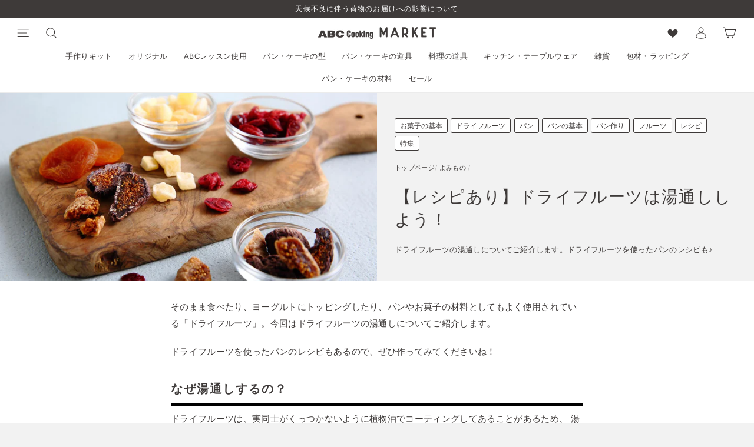

--- FILE ---
content_type: text/html; charset=utf-8
request_url: https://market.abc-cooking.jp/blogs/topics/the-way-to-soften-any-dried-fruit
body_size: 78726
content:
<!doctype html>
<html class="no-js" lang="ja" dir="ltr">
<head><script type="application/vnd.locksmith+json" data-locksmith>{"version":"v222","locked":false,"initialized":true,"scope":"article","access_granted":true,"access_denied":false,"requires_customer":false,"manual_lock":false,"remote_lock":false,"has_timeout":false,"remote_rendered":null,"hide_resource":false,"hide_links_to_resource":false,"transparent":true,"locks":{"all":[],"opened":[]},"keys":[],"keys_signature":"5d0bd007e4acb5df58895c49fd515f58f87882404c71b2ea721138b27e12d992","state":{"template":"article","theme":126293901474,"product":null,"collection":null,"page":null,"blog":"topics","article":561249058978,"app":null},"now":1769215963,"path":"\/blogs\/topics\/the-way-to-soften-any-dried-fruit","locale_root_url":"\/","canonical_url":"https:\/\/market.abc-cooking.jp\/blogs\/topics\/the-way-to-soften-any-dried-fruit","customer_id":null,"customer_id_signature":"5d0bd007e4acb5df58895c49fd515f58f87882404c71b2ea721138b27e12d992","cart":null}</script><script data-locksmith>!function(){var require=undefined,reqwest=function(){function succeed(e){var t=protocolRe.exec(e.url);return t=t&&t[1]||context.location.protocol,httpsRe.test(t)?twoHundo.test(e.request.status):!!e.request.response}function handleReadyState(e,t,n){return function(){return e._aborted?n(e.request):e._timedOut?n(e.request,"Request is aborted: timeout"):void(e.request&&4==e.request[readyState]&&(e.request.onreadystatechange=noop,succeed(e)?t(e.request):n(e.request)))}}function setHeaders(e,t){var n,s=t.headers||{};s.Accept=s.Accept||defaultHeaders.accept[t.type]||defaultHeaders.accept["*"];var r="undefined"!=typeof FormData&&t.data instanceof FormData;for(n in!t.crossOrigin&&!s[requestedWith]&&(s[requestedWith]=defaultHeaders.requestedWith),!s[contentType]&&!r&&(s[contentType]=t.contentType||defaultHeaders.contentType),s)s.hasOwnProperty(n)&&"setRequestHeader"in e&&e.setRequestHeader(n,s[n])}function setCredentials(e,t){"undefined"!=typeof t.withCredentials&&"undefined"!=typeof e.withCredentials&&(e.withCredentials=!!t.withCredentials)}function generalCallback(e){lastValue=e}function urlappend(e,t){return e+(/[?]/.test(e)?"&":"?")+t}function handleJsonp(e,t,n,s){var r=uniqid++,a=e.jsonpCallback||"callback",o=e.jsonpCallbackName||reqwest.getcallbackPrefix(r),i=new RegExp("((^|[?]|&)"+a+")=([^&]+)"),l=s.match(i),c=doc.createElement("script"),u=0,d=-1!==navigator.userAgent.indexOf("MSIE 10.0");return l?"?"===l[3]?s=s.replace(i,"$1="+o):o=l[3]:s=urlappend(s,a+"="+o),context[o]=generalCallback,c.type="text/javascript",c.src=s,c.async=!0,"undefined"!=typeof c.onreadystatechange&&!d&&(c.htmlFor=c.id="_reqwest_"+r),c.onload=c.onreadystatechange=function(){if(c[readyState]&&"complete"!==c[readyState]&&"loaded"!==c[readyState]||u)return!1;c.onload=c.onreadystatechange=null,c.onclick&&c.onclick(),t(lastValue),lastValue=undefined,head.removeChild(c),u=1},head.appendChild(c),{abort:function(){c.onload=c.onreadystatechange=null,n({},"Request is aborted: timeout",{}),lastValue=undefined,head.removeChild(c),u=1}}}function getRequest(e,t){var n,s=this.o,r=(s.method||"GET").toUpperCase(),a="string"==typeof s?s:s.url,o=!1!==s.processData&&s.data&&"string"!=typeof s.data?reqwest.toQueryString(s.data):s.data||null,i=!1;return("jsonp"==s.type||"GET"==r)&&o&&(a=urlappend(a,o),o=null),"jsonp"==s.type?handleJsonp(s,e,t,a):((n=s.xhr&&s.xhr(s)||xhr(s)).open(r,a,!1!==s.async),setHeaders(n,s),setCredentials(n,s),context[xDomainRequest]&&n instanceof context[xDomainRequest]?(n.onload=e,n.onerror=t,n.onprogress=function(){},i=!0):n.onreadystatechange=handleReadyState(this,e,t),s.before&&s.before(n),i?setTimeout(function(){n.send(o)},200):n.send(o),n)}function Reqwest(e,t){this.o=e,this.fn=t,init.apply(this,arguments)}function setType(e){return null===e?undefined:e.match("json")?"json":e.match("javascript")?"js":e.match("text")?"html":e.match("xml")?"xml":void 0}function init(o,fn){function complete(e){for(o.timeout&&clearTimeout(self.timeout),self.timeout=null;0<self._completeHandlers.length;)self._completeHandlers.shift()(e)}function success(resp){var type=o.type||resp&&setType(resp.getResponseHeader("Content-Type"));resp="jsonp"!==type?self.request:resp;var filteredResponse=globalSetupOptions.dataFilter(resp.responseText,type),r=filteredResponse;try{resp.responseText=r}catch(e){}if(r)switch(type){case"json":try{resp=context.JSON?context.JSON.parse(r):eval("("+r+")")}catch(err){return error(resp,"Could not parse JSON in response",err)}break;case"js":resp=eval(r);break;case"html":resp=r;break;case"xml":resp=resp.responseXML&&resp.responseXML.parseError&&resp.responseXML.parseError.errorCode&&resp.responseXML.parseError.reason?null:resp.responseXML}for(self._responseArgs.resp=resp,self._fulfilled=!0,fn(resp),self._successHandler(resp);0<self._fulfillmentHandlers.length;)resp=self._fulfillmentHandlers.shift()(resp);complete(resp)}function timedOut(){self._timedOut=!0,self.request.abort()}function error(e,t,n){for(e=self.request,self._responseArgs.resp=e,self._responseArgs.msg=t,self._responseArgs.t=n,self._erred=!0;0<self._errorHandlers.length;)self._errorHandlers.shift()(e,t,n);complete(e)}this.url="string"==typeof o?o:o.url,this.timeout=null,this._fulfilled=!1,this._successHandler=function(){},this._fulfillmentHandlers=[],this._errorHandlers=[],this._completeHandlers=[],this._erred=!1,this._responseArgs={};var self=this;fn=fn||function(){},o.timeout&&(this.timeout=setTimeout(function(){timedOut()},o.timeout)),o.success&&(this._successHandler=function(){o.success.apply(o,arguments)}),o.error&&this._errorHandlers.push(function(){o.error.apply(o,arguments)}),o.complete&&this._completeHandlers.push(function(){o.complete.apply(o,arguments)}),this.request=getRequest.call(this,success,error)}function reqwest(e,t){return new Reqwest(e,t)}function normalize(e){return e?e.replace(/\r?\n/g,"\r\n"):""}function serial(e,t){var n,s,r,a,o=e.name,i=e.tagName.toLowerCase(),l=function(e){e&&!e.disabled&&t(o,normalize(e.attributes.value&&e.attributes.value.specified?e.value:e.text))};if(!e.disabled&&o)switch(i){case"input":/reset|button|image|file/i.test(e.type)||(n=/checkbox/i.test(e.type),s=/radio/i.test(e.type),r=e.value,(!n&&!s||e.checked)&&t(o,normalize(n&&""===r?"on":r)));break;case"textarea":t(o,normalize(e.value));break;case"select":if("select-one"===e.type.toLowerCase())l(0<=e.selectedIndex?e.options[e.selectedIndex]:null);else for(a=0;e.length&&a<e.length;a++)e.options[a].selected&&l(e.options[a])}}function eachFormElement(){var e,t,a=this,n=function(e,t){var n,s,r;for(n=0;n<t.length;n++)for(r=e[byTag](t[n]),s=0;s<r.length;s++)serial(r[s],a)};for(t=0;t<arguments.length;t++)e=arguments[t],/input|select|textarea/i.test(e.tagName)&&serial(e,a),n(e,["input","select","textarea"])}function serializeQueryString(){return reqwest.toQueryString(reqwest.serializeArray.apply(null,arguments))}function serializeHash(){var n={};return eachFormElement.apply(function(e,t){e in n?(n[e]&&!isArray(n[e])&&(n[e]=[n[e]]),n[e].push(t)):n[e]=t},arguments),n}function buildParams(e,t,n,s){var r,a,o,i=/\[\]$/;if(isArray(t))for(a=0;t&&a<t.length;a++)o=t[a],n||i.test(e)?s(e,o):buildParams(e+"["+("object"==typeof o?a:"")+"]",o,n,s);else if(t&&"[object Object]"===t.toString())for(r in t)buildParams(e+"["+r+"]",t[r],n,s);else s(e,t)}var context=this,XHR2;if("window"in context)var doc=document,byTag="getElementsByTagName",head=doc[byTag]("head")[0];else try{XHR2=require("xhr2")}catch(ex){throw new Error("Peer dependency `xhr2` required! Please npm install xhr2")}var httpsRe=/^http/,protocolRe=/(^\w+):\/\//,twoHundo=/^(20\d|1223)$/,readyState="readyState",contentType="Content-Type",requestedWith="X-Requested-With",uniqid=0,callbackPrefix="reqwest_"+ +new Date,lastValue,xmlHttpRequest="XMLHttpRequest",xDomainRequest="XDomainRequest",noop=function(){},isArray="function"==typeof Array.isArray?Array.isArray:function(e){return e instanceof Array},defaultHeaders={contentType:"application/x-www-form-urlencoded",requestedWith:xmlHttpRequest,accept:{"*":"text/javascript, text/html, application/xml, text/xml, */*",xml:"application/xml, text/xml",html:"text/html",text:"text/plain",json:"application/json, text/javascript",js:"application/javascript, text/javascript"}},xhr=function(e){if(!0!==e.crossOrigin)return context[xmlHttpRequest]?new XMLHttpRequest:XHR2?new XHR2:new ActiveXObject("Microsoft.XMLHTTP");var t=context[xmlHttpRequest]?new XMLHttpRequest:null;if(t&&"withCredentials"in t)return t;if(context[xDomainRequest])return new XDomainRequest;throw new Error("Browser does not support cross-origin requests")},globalSetupOptions={dataFilter:function(e){return e}};return Reqwest.prototype={abort:function(){this._aborted=!0,this.request.abort()},retry:function(){init.call(this,this.o,this.fn)},then:function(e,t){return e=e||function(){},t=t||function(){},this._fulfilled?this._responseArgs.resp=e(this._responseArgs.resp):this._erred?t(this._responseArgs.resp,this._responseArgs.msg,this._responseArgs.t):(this._fulfillmentHandlers.push(e),this._errorHandlers.push(t)),this},always:function(e){return this._fulfilled||this._erred?e(this._responseArgs.resp):this._completeHandlers.push(e),this},fail:function(e){return this._erred?e(this._responseArgs.resp,this._responseArgs.msg,this._responseArgs.t):this._errorHandlers.push(e),this},"catch":function(e){return this.fail(e)}},reqwest.serializeArray=function(){var n=[];return eachFormElement.apply(function(e,t){n.push({name:e,value:t})},arguments),n},reqwest.serialize=function(){if(0===arguments.length)return"";var e,t=Array.prototype.slice.call(arguments,0);return(e=t.pop())&&e.nodeType&&t.push(e)&&(e=null),e&&(e=e.type),("map"==e?serializeHash:"array"==e?reqwest.serializeArray:serializeQueryString).apply(null,t)},reqwest.toQueryString=function(e,t){var n,s,r=t||!1,a=[],o=encodeURIComponent,i=function(e,t){t="function"==typeof t?t():null==t?"":t,a[a.length]=o(e)+"="+o(t)};if(isArray(e))for(s=0;e&&s<e.length;s++)i(e[s].name,e[s].value);else for(n in e)e.hasOwnProperty(n)&&buildParams(n,e[n],r,i);return a.join("&").replace(/%20/g,"+")},reqwest.getcallbackPrefix=function(){return callbackPrefix},reqwest.compat=function(e,t){return e&&(e.type&&(e.method=e.type)&&delete e.type,e.dataType&&(e.type=e.dataType),e.jsonpCallback&&(e.jsonpCallbackName=e.jsonpCallback)&&delete e.jsonpCallback,e.jsonp&&(e.jsonpCallback=e.jsonp)),new Reqwest(e,t)},reqwest.ajaxSetup=function(e){for(var t in e=e||{})globalSetupOptions[t]=e[t]},reqwest}();
/*!
  * Reqwest! A general purpose XHR connection manager
  * license MIT (c) Dustin Diaz 2015
  * https://github.com/ded/reqwest
  */!function(){var o=window.Locksmith={},e=document.querySelector('script[type="application/vnd.locksmith+json"]'),n=e&&e.innerHTML;if(o.state={},o.util={},o.loading=!1,n)try{o.state=JSON.parse(n)}catch(u){}if(document.addEventListener&&document.querySelector){var s,r,a,t=[76,79,67,75,83,77,73,84,72,49,49],i=function(){r=t.slice(0)},l="style",c=function(e){e&&27!==e.keyCode&&"click"!==e.type||(document.removeEventListener("keydown",c),document.removeEventListener("click",c),s&&document.body.removeChild(s),s=null)};i(),document.addEventListener("keyup",function(e){if(e.keyCode===r[0]){if(clearTimeout(a),r.shift(),0<r.length)return void(a=setTimeout(i,1e3));i(),c(),(s=document.createElement("div"))[l].width="50%",s[l].maxWidth="1000px",s[l].height="85%",s[l].border="1px rgba(0, 0, 0, 0.2) solid",s[l].background="rgba(255, 255, 255, 0.99)",s[l].borderRadius="4px",s[l].position="fixed",s[l].top="50%",s[l].left="50%",s[l].transform="translateY(-50%) translateX(-50%)",s[l].boxShadow="0 2px 5px rgba(0, 0, 0, 0.3), 0 0 100vh 100vw rgba(0, 0, 0, 0.5)",s[l].zIndex="2147483645";var t=document.createElement("textarea");t.value=JSON.stringify(JSON.parse(n),null,2),t[l].border="none",t[l].display="block",t[l].boxSizing="border-box",t[l].width="100%",t[l].height="100%",t[l].background="transparent",t[l].padding="22px",t[l].fontFamily="monospace",t[l].fontSize="14px",t[l].color="#333",t[l].resize="none",t[l].outline="none",t.readOnly=!0,s.appendChild(t),document.body.appendChild(s),t.addEventListener("click",function(e){e.stopImmediatePropagation()}),t.select(),document.addEventListener("keydown",c),document.addEventListener("click",c)}})}o.isEmbedded=-1!==window.location.search.indexOf("_ab=0&_fd=0&_sc=1"),o.path=o.state.path||window.location.pathname,o.basePath=o.state.locale_root_url.concat("/apps/locksmith").replace(/^\/\//,"/"),o.reloading=!1,o.util.console=window.console||{log:function(){},error:function(){}},o.util.makeUrl=function(e,t){var n,s=o.basePath+e,r=[],a=o.cache();for(n in a)r.push(n+"="+encodeURIComponent(a[n]));for(n in t)r.push(n+"="+encodeURIComponent(t[n]));return o.state.customer_id&&(r.push("customer_id="+encodeURIComponent(o.state.customer_id)),r.push("customer_id_signature="+encodeURIComponent(o.state.customer_id_signature))),s+=(-1===s.indexOf("?")?"?":"&")+r.join("&")},o._initializeCallbacks=[],o.on=function(e,t){if("initialize"!==e)throw'Locksmith.on() currently only supports the "initialize" event';o._initializeCallbacks.push(t)},o.initializeSession=function(e){if(!o.isEmbedded){var t=!1,n=!0,s=!0;(e=e||{}).silent&&(s=n=!(t=!0)),o.ping({silent:t,spinner:n,reload:s,callback:function(){o._initializeCallbacks.forEach(function(e){e()})}})}},o.cache=function(e){var t={};try{var n=function r(e){return(document.cookie.match("(^|; )"+e+"=([^;]*)")||0)[2]};t=JSON.parse(decodeURIComponent(n("locksmith-params")||"{}"))}catch(u){}if(e){for(var s in e)t[s]=e[s];document.cookie="locksmith-params=; expires=Thu, 01 Jan 1970 00:00:00 GMT; path=/",document.cookie="locksmith-params="+encodeURIComponent(JSON.stringify(t))+"; path=/"}return t},o.cache.cart=o.state.cart,o.cache.cartLastSaved=null,o.params=o.cache(),o.util.reload=function(){o.reloading=!0;try{window.location.href=window.location.href.replace(/#.*/,"")}catch(u){o.util.console.error("Preferred reload method failed",u),window.location.reload()}},o.cache.saveCart=function(e){if(!o.cache.cart||o.cache.cart===o.cache.cartLastSaved)return e?e():null;var t=o.cache.cartLastSaved;o.cache.cartLastSaved=o.cache.cart,reqwest({url:"/cart/update.json",method:"post",type:"json",data:{attributes:{locksmith:o.cache.cart}},complete:e,error:function(e){if(o.cache.cartLastSaved=t,!o.reloading)throw e}})},o.util.spinnerHTML='<style>body{background:#FFF}@keyframes spin{from{transform:rotate(0deg)}to{transform:rotate(360deg)}}#loading{display:flex;width:100%;height:50vh;color:#777;align-items:center;justify-content:center}#loading .spinner{display:block;animation:spin 600ms linear infinite;position:relative;width:50px;height:50px}#loading .spinner-ring{stroke:currentColor;stroke-dasharray:100%;stroke-width:2px;stroke-linecap:round;fill:none}</style><div id="loading"><div class="spinner"><svg width="100%" height="100%"><svg preserveAspectRatio="xMinYMin"><circle class="spinner-ring" cx="50%" cy="50%" r="45%"></circle></svg></svg></div></div>',o.util.clobberBody=function(e){document.body.innerHTML=e},o.util.clobberDocument=function(e){e.responseText&&(e=e.responseText),document.documentElement&&document.removeChild(document.documentElement);var t=document.open("text/html","replace");t.writeln(e),t.close(),setTimeout(function(){var e=t.querySelector("[autofocus]");e&&e.focus()},100)},o.util.serializeForm=function(e){if(e&&"FORM"===e.nodeName){var t,n,s={};for(t=e.elements.length-1;0<=t;t-=1)if(""!==e.elements[t].name)switch(e.elements[t].nodeName){case"INPUT":switch(e.elements[t].type){default:case"text":case"hidden":case"password":case"button":case"reset":case"submit":s[e.elements[t].name]=e.elements[t].value;break;case"checkbox":case"radio":e.elements[t].checked&&(s[e.elements[t].name]=e.elements[t].value);break;case"file":}break;case"TEXTAREA":s[e.elements[t].name]=e.elements[t].value;break;case"SELECT":switch(e.elements[t].type){case"select-one":s[e.elements[t].name]=e.elements[t].value;break;case"select-multiple":for(n=e.elements[t].options.length-1;0<=n;n-=1)e.elements[t].options[n].selected&&(s[e.elements[t].name]=e.elements[t].options[n].value)}break;case"BUTTON":switch(e.elements[t].type){case"reset":case"submit":case"button":s[e.elements[t].name]=e.elements[t].value}}return s}},o.util.on=function(e,a,o,t){t=t||document;var i="locksmith-"+e+a,n=function(e){var t=e.target,n=e.target.parentElement,s=t.className.baseVal||t.className||"",r=n.className.baseVal||n.className||"";("string"==typeof s&&-1!==s.split(/\s+/).indexOf(a)||"string"==typeof r&&-1!==r.split(/\s+/).indexOf(a))&&!e[i]&&(e[i]=!0,o(e))};t.attachEvent?t.attachEvent(e,n):t.addEventListener(e,n,!1)},o.util.enableActions=function(e){o.util.on("click","locksmith-action",function(e){e.preventDefault();var t=e.target;t.dataset.confirmWith&&!confirm(t.dataset.confirmWith)||(t.disabled=!0,t.innerText=t.dataset.disableWith,o.post("/action",t.dataset.locksmithParams,{spinner:!1,type:"text",success:function(e){(e=JSON.parse(e.responseText)).message&&alert(e.message),o.util.reload()}}))},e)},o.util.inject=function(e,t){var n=["data","locksmith","append"];if(-1!==t.indexOf(n.join("-"))){var s=document.createElement("div");s.innerHTML=t,e.appendChild(s)}else e.innerHTML=t;var r,a,o=e.querySelectorAll("script");for(a=0;a<o.length;++a){r=o[a];var i=document.createElement("script");if(r.type&&(i.type=r.type),r.src)i.src=r.src;else{var l=document.createTextNode(r.innerHTML);i.appendChild(l)}e.appendChild(i)}var c=e.querySelector("[autofocus]");c&&c.focus()},o.post=function(e,t,n){!1!==(n=n||{}).spinner&&o.util.clobberBody(o.util.spinnerHTML);var s={};n.container===document?(s.layout=1,n.success=function(e){document.getElementById(n.container);o.util.clobberDocument(e)}):n.container&&(s.layout=0,n.success=function(e){var t=document.getElementById(n.container);o.util.inject(t,e),t.id===t.firstChild.id&&t.parentElement.replaceChild(t.firstChild,t)}),n.form_type&&(t.form_type=n.form_type),n.include_layout_classes!==undefined&&(t.include_layout_classes=n.include_layout_classes),n.lock_id!==undefined&&(t.lock_id=n.lock_id),o.loading=!0;var r=o.util.makeUrl(e,s);reqwest({url:r,method:"post",type:n.type||"html",data:t,complete:function(){o.loading=!1},error:function(e){if(!o.reloading)if("dashboard.weglot.com"!==window.location.host){if(!n.silent)throw alert("Something went wrong! Please refresh and try again."),e;console.error(e)}else console.error(e)},success:n.success||o.util.clobberDocument})},o.postResource=function(e,t){e.path=o.path,e.search=window.location.search,e.state=o.state,e.passcode&&(e.passcode=e.passcode.trim()),e.email&&(e.email=e.email.trim()),e.state.cart=o.cache.cart,e.locksmith_json=o.jsonTag,e.locksmith_json_signature=o.jsonTagSignature,o.post("/resource",e,t)},o.ping=function(e){if(!o.isEmbedded){e=e||{};var t=function(){e.reload?o.util.reload():"function"==typeof e.callback&&e.callback()};o.post("/ping",{path:o.path,search:window.location.search,state:o.state},{spinner:!!e.spinner,silent:"undefined"==typeof e.silent||e.silent,type:"text",success:function(e){(e=JSON.parse(e.responseText)).messages&&0<e.messages.length&&o.showMessages(e.messages),e.cart&&o.cache.cart!==e.cart?(o.cache.cart=e.cart,o.cache.saveCart(function(){t(),e.cart&&e.cart.match(/^.+:/)&&o.util.reload()})):t()}})}},o.timeoutMonitor=function(){var e=o.cache.cart;o.ping({callback:function(){e!==o.cache.cart||setTimeout(function(){o.timeoutMonitor()},6e4)}})},o.showMessages=function(e){var t=document.createElement("div");t.style.position="fixed",t.style.left=0,t.style.right=0,t.style.bottom="-50px",t.style.opacity=0,t.style.background="#191919",t.style.color="#ddd",t.style.transition="bottom 0.2s, opacity 0.2s",t.style.zIndex=999999,t.innerHTML="        <style>          .locksmith-ab .locksmith-b { display: none; }          .locksmith-ab.toggled .locksmith-b { display: flex; }          .locksmith-ab.toggled .locksmith-a { display: none; }          .locksmith-flex { display: flex; flex-wrap: wrap; justify-content: space-between; align-items: center; padding: 10px 20px; }          .locksmith-message + .locksmith-message { border-top: 1px #555 solid; }          .locksmith-message a { color: inherit; font-weight: bold; }          .locksmith-message a:hover { color: inherit; opacity: 0.8; }          a.locksmith-ab-toggle { font-weight: inherit; text-decoration: underline; }          .locksmith-text { flex-grow: 1; }          .locksmith-cta { flex-grow: 0; text-align: right; }          .locksmith-cta button { transform: scale(0.8); transform-origin: left; }          .locksmith-cta > * { display: block; }          .locksmith-cta > * + * { margin-top: 10px; }          .locksmith-message a.locksmith-close { flex-grow: 0; text-decoration: none; margin-left: 15px; font-size: 30px; font-family: monospace; display: block; padding: 2px 10px; }                    @media screen and (max-width: 600px) {            .locksmith-wide-only { display: none !important; }            .locksmith-flex { padding: 0 15px; }            .locksmith-flex > * { margin-top: 5px; margin-bottom: 5px; }            .locksmith-cta { text-align: left; }          }                    @media screen and (min-width: 601px) {            .locksmith-narrow-only { display: none !important; }          }        </style>      "+e.map(function(e){return'<div class="locksmith-message">'+e+"</div>"}).join(""),document.body.appendChild(t),document.body.style.position="relative",document.body.parentElement.style.paddingBottom=t.offsetHeight+"px",setTimeout(function(){t.style.bottom=0,t.style.opacity=1},50),o.util.on("click","locksmith-ab-toggle",function(e){e.preventDefault();for(var t=e.target.parentElement;-1===t.className.split(" ").indexOf("locksmith-ab");)t=t.parentElement;-1!==t.className.split(" ").indexOf("toggled")?t.className=t.className.replace("toggled",""):t.className=t.className+" toggled"}),o.util.enableActions(t)}}()}();</script>
      <script data-locksmith>Locksmith.cache.cart=null</script>

  <script data-locksmith>Locksmith.jsonTag="{\"version\":\"v222\",\"locked\":false,\"initialized\":true,\"scope\":\"article\",\"access_granted\":true,\"access_denied\":false,\"requires_customer\":false,\"manual_lock\":false,\"remote_lock\":false,\"has_timeout\":false,\"remote_rendered\":null,\"hide_resource\":false,\"hide_links_to_resource\":false,\"transparent\":true,\"locks\":{\"all\":[],\"opened\":[]},\"keys\":[],\"keys_signature\":\"5d0bd007e4acb5df58895c49fd515f58f87882404c71b2ea721138b27e12d992\",\"state\":{\"template\":\"article\",\"theme\":126293901474,\"product\":null,\"collection\":null,\"page\":null,\"blog\":\"topics\",\"article\":561249058978,\"app\":null},\"now\":1769215963,\"path\":\"\\\/blogs\\\/topics\\\/the-way-to-soften-any-dried-fruit\",\"locale_root_url\":\"\\\/\",\"canonical_url\":\"https:\\\/\\\/market.abc-cooking.jp\\\/blogs\\\/topics\\\/the-way-to-soften-any-dried-fruit\",\"customer_id\":null,\"customer_id_signature\":\"5d0bd007e4acb5df58895c49fd515f58f87882404c71b2ea721138b27e12d992\",\"cart\":null}";Locksmith.jsonTagSignature="836235078e0320fd60e3b56c7846fd941bb9b631638c4e877d4d539897f22dc4"</script>



  <meta charset="utf-8">
  <meta http-equiv="X-UA-Compatible" content="IE=edge,chrome=1">
  <meta name="viewport" content="width=device-width,initial-scale=1">
  <meta name="theme-color" content="#3e3a39">
  <meta name="google-site-verification" content="Rs2lzbN3Dywn3JqI3XsMvEfHVz6q7hz-9pEXQJgkeqw" />
  <link rel="preconnect" href="https://cdn.shopify.com">
  <link rel="preconnect" href="https://fonts.shopifycdn.com">
  <link rel="dns-prefetch" href="https://productreviews.shopifycdn.com">
  <link rel="dns-prefetch" href="https://ajax.googleapis.com">
  <link rel="dns-prefetch" href="https://maps.googleapis.com">
  <link rel="dns-prefetch" href="https://maps.gstatic.com"><link rel="icon" type="image/png" href="//market.abc-cooking.jp/cdn/shop/files/favicon_16x16.png?v=1634615485" sizes="16x16">
  <link rel="icon" type="image/png" href="//market.abc-cooking.jp/cdn/shop/files/favicon_32x32.png?v=1634615485" sizes="32x32">
  <link rel="icon" type="image/png" href="//market.abc-cooking.jp/cdn/shop/files/favicon_96x96.png?v=1634615485" sizes="96x96"><link rel="apple-touch-icon" sizes="57x57" href="//market.abc-cooking.jp/cdn/shop/files/favicon_57x57.png?v=1634615485">
  <link rel="apple-touch-icon" sizes="60x60" href="//market.abc-cooking.jp/cdn/shop/files/favicon_60x60.png?v=1634615485">
  <link rel="apple-touch-icon" sizes="72x72" href="//market.abc-cooking.jp/cdn/shop/files/favicon_72x72.png?v=1634615485">
  <link rel="apple-touch-icon" sizes="76x76" href="//market.abc-cooking.jp/cdn/shop/files/favicon_76x76.png?v=1634615485">
  <link rel="apple-touch-icon" sizes="114x114" href="//market.abc-cooking.jp/cdn/shop/files/favicon_114x114.png?v=1634615485">
  <link rel="apple-touch-icon" sizes="120x120" href="//market.abc-cooking.jp/cdn/shop/files/favicon_120x120.png?v=1634615485">
  <link rel="apple-touch-icon" sizes="144x144" href="//market.abc-cooking.jp/cdn/shop/files/favicon_144x144.png?v=1634615485">
  <link rel="apple-touch-icon" sizes="152x152" href="//market.abc-cooking.jp/cdn/shop/files/favicon_152x152.png?v=1634615485">
  <link rel="apple-touch-icon" sizes="180x180" href="//market.abc-cooking.jp/cdn/shop/files/favicon_180x180.png?v=1634615485"><link ref="canonical" href="https://market.abc-cooking.jp/blogs/topics/the-way-to-soften-any-dried-fruit"><title>【レシピあり】ドライフルーツは湯通ししよう！　|　ABC Cooking MARKET
</title>
<meta name="description" content="そのまま食べたり、ヨーグルトにトッピングしたり、パンやお菓子の材料としてもよく使用されている「ドライフルーツ」。今回はドライフルーツの湯通しについてご紹介します。 ドライフルーツを使ったパンのレシピもあるので、ぜひ作ってみてくださいね！ なぜ湯通しするの？ ドライフルーツは、実同士がくっつかないように植物油でコーティングしてあることがあるため、 湯通しして、オイルコーティングを落としてから加えるようにしましょう。 また、ドライフルーツは乾燥しているのでそのままパン生地に加えてしまうと、生地の水分を吸ってしまい仕上がりがパサパサしたパンになってしまうことがあります。 あらかじめ湯通ししておくことでフルーツが水分を含んでふっくらするので">
<meta property="og:site_name" content="ABC Cooking MARKET">
  <meta property="og:url" content="https://market.abc-cooking.jp/blogs/topics/the-way-to-soften-any-dried-fruit"><meta property="og:title" content="【レシピあり】ドライフルーツは湯通ししよう！">
<meta property="og:type" content="article">
<meta property="og:description" content="ドライフルーツの湯通しについてご紹介します。ドライフルーツを使ったパンのレシピも♪">
<meta property="og:image" content="http://market.abc-cooking.jp/cdn/shop/articles/dryfruit_main_720x_1a9b993d-8084-4ffc-bed2-87245f831757_1200x630.webp?v=1717375030">
  <meta property="og:image:secure_url" content="https://market.abc-cooking.jp/cdn/shop/articles/dryfruit_main_720x_1a9b993d-8084-4ffc-bed2-87245f831757_1200x630.webp?v=1717375030">
  <meta name="twitter:site" content="@">
  <meta name="twitter:card" content="summary_large_image"><meta name="twitter:title" content="【レシピあり】ドライフルーツは湯通ししよう！">
<meta name="twitter:description" content="ドライフルーツの湯通しについてご紹介します。ドライフルーツを使ったパンのレシピも♪">
<style data-shopify>@font-face {
  font-family: Figtree;
  font-weight: 600;
  font-style: normal;
  font-display: swap;
  src: url("//market.abc-cooking.jp/cdn/fonts/figtree/figtree_n6.9d1ea52bb49a0a86cfd1b0383d00f83d3fcc14de.woff2") format("woff2"),
       url("//market.abc-cooking.jp/cdn/fonts/figtree/figtree_n6.f0fcdea525a0e47b2ae4ab645832a8e8a96d31d3.woff") format("woff");
}

  @font-face {
  font-family: Figtree;
  font-weight: 400;
  font-style: normal;
  font-display: swap;
  src: url("//market.abc-cooking.jp/cdn/fonts/figtree/figtree_n4.3c0838aba1701047e60be6a99a1b0a40ce9b8419.woff2") format("woff2"),
       url("//market.abc-cooking.jp/cdn/fonts/figtree/figtree_n4.c0575d1db21fc3821f17fd6617d3dee552312137.woff") format("woff");
}


  @font-face {
  font-family: Figtree;
  font-weight: 600;
  font-style: normal;
  font-display: swap;
  src: url("//market.abc-cooking.jp/cdn/fonts/figtree/figtree_n6.9d1ea52bb49a0a86cfd1b0383d00f83d3fcc14de.woff2") format("woff2"),
       url("//market.abc-cooking.jp/cdn/fonts/figtree/figtree_n6.f0fcdea525a0e47b2ae4ab645832a8e8a96d31d3.woff") format("woff");
}

  @font-face {
  font-family: Figtree;
  font-weight: 400;
  font-style: italic;
  font-display: swap;
  src: url("//market.abc-cooking.jp/cdn/fonts/figtree/figtree_i4.89f7a4275c064845c304a4cf8a4a586060656db2.woff2") format("woff2"),
       url("//market.abc-cooking.jp/cdn/fonts/figtree/figtree_i4.6f955aaaafc55a22ffc1f32ecf3756859a5ad3e2.woff") format("woff");
}

  @font-face {
  font-family: Figtree;
  font-weight: 600;
  font-style: italic;
  font-display: swap;
  src: url("//market.abc-cooking.jp/cdn/fonts/figtree/figtree_i6.702baae75738b446cfbed6ac0d60cab7b21e61ba.woff2") format("woff2"),
       url("//market.abc-cooking.jp/cdn/fonts/figtree/figtree_i6.6b8dc40d16c9905d29525156e284509f871ce8f9.woff") format("woff");
}

</style><link href="//market.abc-cooking.jp/cdn/shop/t/2/assets/theme.css?v=28400049343211474601733390222" rel="stylesheet" type="text/css" media="all" />
<style data-shopify>:root {
    --typeHeaderPrimary: Figtree;
    --typeHeaderFallback: sans-serif;
    --typeHeaderSize: 30px;
    --typeHeaderWeight: 600;
    --typeHeaderLineHeight: 1.5;
    --typeHeaderSpacing: 0.05em;

    --typeBasePrimary:Figtree;
    --typeBaseFallback:sans-serif;
    --typeBaseSize: 13px;
    --typeBaseWeight: 400;
    --typeBaseSpacing: 0.025em;
    --typeBaseLineHeight: 1.8;


    --typeHeaderJapanese:"Noto Sans JP", "Hiragino Sans", "Hiragino Kaku Gothic ProN", "Yu Gothic", "游ゴシック", YuGothic, "游ゴシック体";
    --typeBaseJapanese:"Noto Sans JP", "Hiragino Sans", "Hiragino Kaku Gothic ProN", "Yu Gothic", "游ゴシック", YuGothic, "游ゴシック体";

    --typeCollectionTitle: 15px;

    --iconWeight: 3px;
    --iconLinecaps: miter;

    
      --buttonRadius: 0px;
    

    --colorGridOverlayOpacity: 0.2;
  }</style><script>
    document.documentElement.className = document.documentElement.className.replace('no-js', 'js');

    window.theme = window.theme || {};
    theme.routes = {
      home: "/",
      cart: "/cart",
      cartAdd: "/cart/add.js",
      cartChange: "/cart/change"
    };
    theme.strings = {
      soldOut: "在庫切れ",
      unavailable: "お取り扱いできません",
      stockLabel: "あと残り [count] 商品!",
      willNotShipUntil: "[date]まで出荷されません",
      willBeInStockAfter: "[date]後入荷します",
      waitingForStock: "Inventory on the way",
      savePrice: "[saved_amount] OFF",
      cartEmpty: "カート内に商品がありません。",
      cartTermsConfirmation: "ご購入手続きをする前に利用規約に同意する必要があります"
    };
    theme.settings = {
      dynamicVariantsEnable: true,
      dynamicVariantType: "button",
      cartType: "popup",
      moneyFormat: "{{amount_no_decimals}}円",
      saveType: "percent",
      recentlyViewedEnabled: false,
      predictiveSearch: true,
      predictiveSearchType: "product,article",
      inventoryThreshold: 10,
      quickView: false,
      themeName: 'Impulse',
      themeVersion: "3.6.2"
    };
  </script>

  <script>window.performance && window.performance.mark && window.performance.mark('shopify.content_for_header.start');</script><meta name="facebook-domain-verification" content="5a4v7ug6mm1u00ujyzfckhiw2szx7s">
<meta name="google-site-verification" content="3m4gJ4StCYJVMrmgxmnUMNeNirvc4UK52AyjS1-RRzo">
<meta name="google-site-verification" content="3m4gJ4StCYJVMrmgxmnUMNeNirvc4UK52AyjS1-RRzo">
<meta id="shopify-digital-wallet" name="shopify-digital-wallet" content="/59099578530/digital_wallets/dialog">
<meta name="shopify-checkout-api-token" content="928edf86fd64ef4541b453f3e7976441">
<link rel="alternate" type="application/atom+xml" title="Feed" href="/blogs/topics.atom" />
<script async="async" src="/checkouts/internal/preloads.js?locale=ja-JP"></script>
<link rel="preconnect" href="https://shop.app" crossorigin="anonymous">
<script async="async" src="https://shop.app/checkouts/internal/preloads.js?locale=ja-JP&shop_id=59099578530" crossorigin="anonymous"></script>
<script id="shopify-features" type="application/json">{"accessToken":"928edf86fd64ef4541b453f3e7976441","betas":["rich-media-storefront-analytics"],"domain":"market.abc-cooking.jp","predictiveSearch":false,"shopId":59099578530,"locale":"ja"}</script>
<script>var Shopify = Shopify || {};
Shopify.shop = "abccookingmarket.myshopify.com";
Shopify.locale = "ja";
Shopify.currency = {"active":"JPY","rate":"1.0"};
Shopify.country = "JP";
Shopify.theme = {"name":"ABC-Cooking-MARKET\/Staging","id":126293901474,"schema_name":"Impulse","schema_version":"3.6.2","theme_store_id":null,"role":"main"};
Shopify.theme.handle = "null";
Shopify.theme.style = {"id":null,"handle":null};
Shopify.cdnHost = "market.abc-cooking.jp/cdn";
Shopify.routes = Shopify.routes || {};
Shopify.routes.root = "/";</script>
<script type="module">!function(o){(o.Shopify=o.Shopify||{}).modules=!0}(window);</script>
<script>!function(o){function n(){var o=[];function n(){o.push(Array.prototype.slice.apply(arguments))}return n.q=o,n}var t=o.Shopify=o.Shopify||{};t.loadFeatures=n(),t.autoloadFeatures=n()}(window);</script>
<script>
  window.ShopifyPay = window.ShopifyPay || {};
  window.ShopifyPay.apiHost = "shop.app\/pay";
  window.ShopifyPay.redirectState = null;
</script>
<script id="shop-js-analytics" type="application/json">{"pageType":"article"}</script>
<script defer="defer" async type="module" src="//market.abc-cooking.jp/cdn/shopifycloud/shop-js/modules/v2/client.init-shop-cart-sync_0MstufBG.ja.esm.js"></script>
<script defer="defer" async type="module" src="//market.abc-cooking.jp/cdn/shopifycloud/shop-js/modules/v2/chunk.common_jll-23Z1.esm.js"></script>
<script defer="defer" async type="module" src="//market.abc-cooking.jp/cdn/shopifycloud/shop-js/modules/v2/chunk.modal_HXih6-AF.esm.js"></script>
<script type="module">
  await import("//market.abc-cooking.jp/cdn/shopifycloud/shop-js/modules/v2/client.init-shop-cart-sync_0MstufBG.ja.esm.js");
await import("//market.abc-cooking.jp/cdn/shopifycloud/shop-js/modules/v2/chunk.common_jll-23Z1.esm.js");
await import("//market.abc-cooking.jp/cdn/shopifycloud/shop-js/modules/v2/chunk.modal_HXih6-AF.esm.js");

  window.Shopify.SignInWithShop?.initShopCartSync?.({"fedCMEnabled":true,"windoidEnabled":true});

</script>
<script>
  window.Shopify = window.Shopify || {};
  if (!window.Shopify.featureAssets) window.Shopify.featureAssets = {};
  window.Shopify.featureAssets['shop-js'] = {"shop-cart-sync":["modules/v2/client.shop-cart-sync_DN7iwvRY.ja.esm.js","modules/v2/chunk.common_jll-23Z1.esm.js","modules/v2/chunk.modal_HXih6-AF.esm.js"],"init-fed-cm":["modules/v2/client.init-fed-cm_DmZOWWut.ja.esm.js","modules/v2/chunk.common_jll-23Z1.esm.js","modules/v2/chunk.modal_HXih6-AF.esm.js"],"shop-cash-offers":["modules/v2/client.shop-cash-offers_HFfvn_Gz.ja.esm.js","modules/v2/chunk.common_jll-23Z1.esm.js","modules/v2/chunk.modal_HXih6-AF.esm.js"],"shop-login-button":["modules/v2/client.shop-login-button_BVN3pvk0.ja.esm.js","modules/v2/chunk.common_jll-23Z1.esm.js","modules/v2/chunk.modal_HXih6-AF.esm.js"],"pay-button":["modules/v2/client.pay-button_CyS_4GVi.ja.esm.js","modules/v2/chunk.common_jll-23Z1.esm.js","modules/v2/chunk.modal_HXih6-AF.esm.js"],"shop-button":["modules/v2/client.shop-button_zh22db91.ja.esm.js","modules/v2/chunk.common_jll-23Z1.esm.js","modules/v2/chunk.modal_HXih6-AF.esm.js"],"avatar":["modules/v2/client.avatar_BTnouDA3.ja.esm.js"],"init-windoid":["modules/v2/client.init-windoid_BlVJIuJ5.ja.esm.js","modules/v2/chunk.common_jll-23Z1.esm.js","modules/v2/chunk.modal_HXih6-AF.esm.js"],"init-shop-for-new-customer-accounts":["modules/v2/client.init-shop-for-new-customer-accounts_BqzwtUK7.ja.esm.js","modules/v2/client.shop-login-button_BVN3pvk0.ja.esm.js","modules/v2/chunk.common_jll-23Z1.esm.js","modules/v2/chunk.modal_HXih6-AF.esm.js"],"init-shop-email-lookup-coordinator":["modules/v2/client.init-shop-email-lookup-coordinator_DKDv3hKi.ja.esm.js","modules/v2/chunk.common_jll-23Z1.esm.js","modules/v2/chunk.modal_HXih6-AF.esm.js"],"init-shop-cart-sync":["modules/v2/client.init-shop-cart-sync_0MstufBG.ja.esm.js","modules/v2/chunk.common_jll-23Z1.esm.js","modules/v2/chunk.modal_HXih6-AF.esm.js"],"shop-toast-manager":["modules/v2/client.shop-toast-manager_BkVvTGW3.ja.esm.js","modules/v2/chunk.common_jll-23Z1.esm.js","modules/v2/chunk.modal_HXih6-AF.esm.js"],"init-customer-accounts":["modules/v2/client.init-customer-accounts_CZbUHFPX.ja.esm.js","modules/v2/client.shop-login-button_BVN3pvk0.ja.esm.js","modules/v2/chunk.common_jll-23Z1.esm.js","modules/v2/chunk.modal_HXih6-AF.esm.js"],"init-customer-accounts-sign-up":["modules/v2/client.init-customer-accounts-sign-up_C0QA8nCd.ja.esm.js","modules/v2/client.shop-login-button_BVN3pvk0.ja.esm.js","modules/v2/chunk.common_jll-23Z1.esm.js","modules/v2/chunk.modal_HXih6-AF.esm.js"],"shop-follow-button":["modules/v2/client.shop-follow-button_CSkbpFfm.ja.esm.js","modules/v2/chunk.common_jll-23Z1.esm.js","modules/v2/chunk.modal_HXih6-AF.esm.js"],"checkout-modal":["modules/v2/client.checkout-modal_rYdHFJTE.ja.esm.js","modules/v2/chunk.common_jll-23Z1.esm.js","modules/v2/chunk.modal_HXih6-AF.esm.js"],"shop-login":["modules/v2/client.shop-login_DeXIozZF.ja.esm.js","modules/v2/chunk.common_jll-23Z1.esm.js","modules/v2/chunk.modal_HXih6-AF.esm.js"],"lead-capture":["modules/v2/client.lead-capture_DGEoeVgo.ja.esm.js","modules/v2/chunk.common_jll-23Z1.esm.js","modules/v2/chunk.modal_HXih6-AF.esm.js"],"payment-terms":["modules/v2/client.payment-terms_BXPcfuME.ja.esm.js","modules/v2/chunk.common_jll-23Z1.esm.js","modules/v2/chunk.modal_HXih6-AF.esm.js"]};
</script>
<script>(function() {
  var isLoaded = false;
  function asyncLoad() {
    if (isLoaded) return;
    isLoaded = true;
    var urls = ["https:\/\/str.rise-ai.com\/?shop=abccookingmarket.myshopify.com","https:\/\/strn.rise-ai.com\/?shop=abccookingmarket.myshopify.com","https:\/\/shopify-app-delivery-date.firebaseapp.com\/assets\/richDelivery.js?shop=abccookingmarket.myshopify.com","https:\/\/usemechanic.com\/scripts\/online_store.js?shop=abccookingmarket.myshopify.com","\/\/cdn.shopify.com\/proxy\/3ca8dbe3292290502605f2a5c16dc920102c9dd3fc971349c351c9cb06fd29f1\/s3.amazonaws.com\/pickup.corklabs.com\/assets\/cdn\/cpg.init.js?shop=abccookingmarket.myshopify.com\u0026sp-cache-control=cHVibGljLCBtYXgtYWdlPTkwMA","https:\/\/cdn.recovermycart.com\/scripts\/keepcart\/CartJS.min.js?shop=abccookingmarket.myshopify.com\u0026shop=abccookingmarket.myshopify.com"];
    for (var i = 0; i < urls.length; i++) {
      var s = document.createElement('script');
      s.type = 'text/javascript';
      s.async = true;
      s.src = urls[i];
      var x = document.getElementsByTagName('script')[0];
      x.parentNode.insertBefore(s, x);
    }
  };
  if(window.attachEvent) {
    window.attachEvent('onload', asyncLoad);
  } else {
    window.addEventListener('load', asyncLoad, false);
  }
})();</script>
<script id="__st">var __st={"a":59099578530,"offset":32400,"reqid":"5e74bea4-49a3-4c34-adbf-9882a026f9b4-1769215963","pageurl":"market.abc-cooking.jp\/blogs\/topics\/the-way-to-soften-any-dried-fruit","s":"articles-561249058978","u":"e23dae72555a","p":"article","rtyp":"article","rid":561249058978};</script>
<script>window.ShopifyPaypalV4VisibilityTracking = true;</script>
<script id="captcha-bootstrap">!function(){'use strict';const t='contact',e='account',n='new_comment',o=[[t,t],['blogs',n],['comments',n],[t,'customer']],c=[[e,'customer_login'],[e,'guest_login'],[e,'recover_customer_password'],[e,'create_customer']],r=t=>t.map((([t,e])=>`form[action*='/${t}']:not([data-nocaptcha='true']) input[name='form_type'][value='${e}']`)).join(','),a=t=>()=>t?[...document.querySelectorAll(t)].map((t=>t.form)):[];function s(){const t=[...o],e=r(t);return a(e)}const i='password',u='form_key',d=['recaptcha-v3-token','g-recaptcha-response','h-captcha-response',i],f=()=>{try{return window.sessionStorage}catch{return}},m='__shopify_v',_=t=>t.elements[u];function p(t,e,n=!1){try{const o=window.sessionStorage,c=JSON.parse(o.getItem(e)),{data:r}=function(t){const{data:e,action:n}=t;return t[m]||n?{data:e,action:n}:{data:t,action:n}}(c);for(const[e,n]of Object.entries(r))t.elements[e]&&(t.elements[e].value=n);n&&o.removeItem(e)}catch(o){console.error('form repopulation failed',{error:o})}}const l='form_type',E='cptcha';function T(t){t.dataset[E]=!0}const w=window,h=w.document,L='Shopify',v='ce_forms',y='captcha';let A=!1;((t,e)=>{const n=(g='f06e6c50-85a8-45c8-87d0-21a2b65856fe',I='https://cdn.shopify.com/shopifycloud/storefront-forms-hcaptcha/ce_storefront_forms_captcha_hcaptcha.v1.5.2.iife.js',D={infoText:'hCaptchaによる保護',privacyText:'プライバシー',termsText:'利用規約'},(t,e,n)=>{const o=w[L][v],c=o.bindForm;if(c)return c(t,g,e,D).then(n);var r;o.q.push([[t,g,e,D],n]),r=I,A||(h.body.append(Object.assign(h.createElement('script'),{id:'captcha-provider',async:!0,src:r})),A=!0)});var g,I,D;w[L]=w[L]||{},w[L][v]=w[L][v]||{},w[L][v].q=[],w[L][y]=w[L][y]||{},w[L][y].protect=function(t,e){n(t,void 0,e),T(t)},Object.freeze(w[L][y]),function(t,e,n,w,h,L){const[v,y,A,g]=function(t,e,n){const i=e?o:[],u=t?c:[],d=[...i,...u],f=r(d),m=r(i),_=r(d.filter((([t,e])=>n.includes(e))));return[a(f),a(m),a(_),s()]}(w,h,L),I=t=>{const e=t.target;return e instanceof HTMLFormElement?e:e&&e.form},D=t=>v().includes(t);t.addEventListener('submit',(t=>{const e=I(t);if(!e)return;const n=D(e)&&!e.dataset.hcaptchaBound&&!e.dataset.recaptchaBound,o=_(e),c=g().includes(e)&&(!o||!o.value);(n||c)&&t.preventDefault(),c&&!n&&(function(t){try{if(!f())return;!function(t){const e=f();if(!e)return;const n=_(t);if(!n)return;const o=n.value;o&&e.removeItem(o)}(t);const e=Array.from(Array(32),(()=>Math.random().toString(36)[2])).join('');!function(t,e){_(t)||t.append(Object.assign(document.createElement('input'),{type:'hidden',name:u})),t.elements[u].value=e}(t,e),function(t,e){const n=f();if(!n)return;const o=[...t.querySelectorAll(`input[type='${i}']`)].map((({name:t})=>t)),c=[...d,...o],r={};for(const[a,s]of new FormData(t).entries())c.includes(a)||(r[a]=s);n.setItem(e,JSON.stringify({[m]:1,action:t.action,data:r}))}(t,e)}catch(e){console.error('failed to persist form',e)}}(e),e.submit())}));const S=(t,e)=>{t&&!t.dataset[E]&&(n(t,e.some((e=>e===t))),T(t))};for(const o of['focusin','change'])t.addEventListener(o,(t=>{const e=I(t);D(e)&&S(e,y())}));const B=e.get('form_key'),M=e.get(l),P=B&&M;t.addEventListener('DOMContentLoaded',(()=>{const t=y();if(P)for(const e of t)e.elements[l].value===M&&p(e,B);[...new Set([...A(),...v().filter((t=>'true'===t.dataset.shopifyCaptcha))])].forEach((e=>S(e,t)))}))}(h,new URLSearchParams(w.location.search),n,t,e,['guest_login'])})(!0,!0)}();</script>
<script integrity="sha256-4kQ18oKyAcykRKYeNunJcIwy7WH5gtpwJnB7kiuLZ1E=" data-source-attribution="shopify.loadfeatures" defer="defer" src="//market.abc-cooking.jp/cdn/shopifycloud/storefront/assets/storefront/load_feature-a0a9edcb.js" crossorigin="anonymous"></script>
<script crossorigin="anonymous" defer="defer" src="//market.abc-cooking.jp/cdn/shopifycloud/storefront/assets/shopify_pay/storefront-65b4c6d7.js?v=20250812"></script>
<script data-source-attribution="shopify.dynamic_checkout.dynamic.init">var Shopify=Shopify||{};Shopify.PaymentButton=Shopify.PaymentButton||{isStorefrontPortableWallets:!0,init:function(){window.Shopify.PaymentButton.init=function(){};var t=document.createElement("script");t.src="https://market.abc-cooking.jp/cdn/shopifycloud/portable-wallets/latest/portable-wallets.ja.js",t.type="module",document.head.appendChild(t)}};
</script>
<script data-source-attribution="shopify.dynamic_checkout.buyer_consent">
  function portableWalletsHideBuyerConsent(e){var t=document.getElementById("shopify-buyer-consent"),n=document.getElementById("shopify-subscription-policy-button");t&&n&&(t.classList.add("hidden"),t.setAttribute("aria-hidden","true"),n.removeEventListener("click",e))}function portableWalletsShowBuyerConsent(e){var t=document.getElementById("shopify-buyer-consent"),n=document.getElementById("shopify-subscription-policy-button");t&&n&&(t.classList.remove("hidden"),t.removeAttribute("aria-hidden"),n.addEventListener("click",e))}window.Shopify?.PaymentButton&&(window.Shopify.PaymentButton.hideBuyerConsent=portableWalletsHideBuyerConsent,window.Shopify.PaymentButton.showBuyerConsent=portableWalletsShowBuyerConsent);
</script>
<script data-source-attribution="shopify.dynamic_checkout.cart.bootstrap">document.addEventListener("DOMContentLoaded",(function(){function t(){return document.querySelector("shopify-accelerated-checkout-cart, shopify-accelerated-checkout")}if(t())Shopify.PaymentButton.init();else{new MutationObserver((function(e,n){t()&&(Shopify.PaymentButton.init(),n.disconnect())})).observe(document.body,{childList:!0,subtree:!0})}}));
</script>
<link id="shopify-accelerated-checkout-styles" rel="stylesheet" media="screen" href="https://market.abc-cooking.jp/cdn/shopifycloud/portable-wallets/latest/accelerated-checkout-backwards-compat.css" crossorigin="anonymous">
<style id="shopify-accelerated-checkout-cart">
        #shopify-buyer-consent {
  margin-top: 1em;
  display: inline-block;
  width: 100%;
}

#shopify-buyer-consent.hidden {
  display: none;
}

#shopify-subscription-policy-button {
  background: none;
  border: none;
  padding: 0;
  text-decoration: underline;
  font-size: inherit;
  cursor: pointer;
}

#shopify-subscription-policy-button::before {
  box-shadow: none;
}

      </style>

<script>window.performance && window.performance.mark && window.performance.mark('shopify.content_for_header.end');</script>

  <script src="//market.abc-cooking.jp/cdn/shop/t/2/assets/vendor-scripts-v7.js" defer="defer"></script><script src="//market.abc-cooking.jp/cdn/shop/t/2/assets/theme.js?v=130011906623848255751653386874" defer="defer"></script>

  

<style>
  /*
  .stamped-review .author:after {
    content: ' 匿名' !important;
    font-size: 14px;
  }*/
  
    .stamped-review .author {
	display: none;
}
</style>  

<!-- BEGIN app block: shopify://apps/minmaxify-order-limits/blocks/app-embed-block/3acfba32-89f3-4377-ae20-cbb9abc48475 --><script type="text/javascript" src="https://limits.minmaxify.com/abccookingmarket.myshopify.com?v=134c&r=20250618164227"></script>

<!-- END app block --><!-- BEGIN app block: shopify://apps/klaviyo-email-marketing-sms/blocks/klaviyo-onsite-embed/2632fe16-c075-4321-a88b-50b567f42507 -->












  <script async src="https://static.klaviyo.com/onsite/js/WuyUFR/klaviyo.js?company_id=WuyUFR"></script>
  <script>!function(){if(!window.klaviyo){window._klOnsite=window._klOnsite||[];try{window.klaviyo=new Proxy({},{get:function(n,i){return"push"===i?function(){var n;(n=window._klOnsite).push.apply(n,arguments)}:function(){for(var n=arguments.length,o=new Array(n),w=0;w<n;w++)o[w]=arguments[w];var t="function"==typeof o[o.length-1]?o.pop():void 0,e=new Promise((function(n){window._klOnsite.push([i].concat(o,[function(i){t&&t(i),n(i)}]))}));return e}}})}catch(n){window.klaviyo=window.klaviyo||[],window.klaviyo.push=function(){var n;(n=window._klOnsite).push.apply(n,arguments)}}}}();</script>

  




  <script>
    window.klaviyoReviewsProductDesignMode = false
  </script>







<!-- END app block --><script src="https://cdn.shopify.com/extensions/019bde97-a6f8-7700-a29a-355164148025/globo-color-swatch-214/assets/globoswatch.js" type="text/javascript" defer="defer"></script>
<link rel="canonical" href="https://market.abc-cooking.jp/blogs/topics/the-way-to-soften-any-dried-fruit">
<link href="https://monorail-edge.shopifysvc.com" rel="dns-prefetch">
<script>(function(){if ("sendBeacon" in navigator && "performance" in window) {try {var session_token_from_headers = performance.getEntriesByType('navigation')[0].serverTiming.find(x => x.name == '_s').description;} catch {var session_token_from_headers = undefined;}var session_cookie_matches = document.cookie.match(/_shopify_s=([^;]*)/);var session_token_from_cookie = session_cookie_matches && session_cookie_matches.length === 2 ? session_cookie_matches[1] : "";var session_token = session_token_from_headers || session_token_from_cookie || "";function handle_abandonment_event(e) {var entries = performance.getEntries().filter(function(entry) {return /monorail-edge.shopifysvc.com/.test(entry.name);});if (!window.abandonment_tracked && entries.length === 0) {window.abandonment_tracked = true;var currentMs = Date.now();var navigation_start = performance.timing.navigationStart;var payload = {shop_id: 59099578530,url: window.location.href,navigation_start,duration: currentMs - navigation_start,session_token,page_type: "article"};window.navigator.sendBeacon("https://monorail-edge.shopifysvc.com/v1/produce", JSON.stringify({schema_id: "online_store_buyer_site_abandonment/1.1",payload: payload,metadata: {event_created_at_ms: currentMs,event_sent_at_ms: currentMs}}));}}window.addEventListener('pagehide', handle_abandonment_event);}}());</script>
<script id="web-pixels-manager-setup">(function e(e,d,r,n,o){if(void 0===o&&(o={}),!Boolean(null===(a=null===(i=window.Shopify)||void 0===i?void 0:i.analytics)||void 0===a?void 0:a.replayQueue)){var i,a;window.Shopify=window.Shopify||{};var t=window.Shopify;t.analytics=t.analytics||{};var s=t.analytics;s.replayQueue=[],s.publish=function(e,d,r){return s.replayQueue.push([e,d,r]),!0};try{self.performance.mark("wpm:start")}catch(e){}var l=function(){var e={modern:/Edge?\/(1{2}[4-9]|1[2-9]\d|[2-9]\d{2}|\d{4,})\.\d+(\.\d+|)|Firefox\/(1{2}[4-9]|1[2-9]\d|[2-9]\d{2}|\d{4,})\.\d+(\.\d+|)|Chrom(ium|e)\/(9{2}|\d{3,})\.\d+(\.\d+|)|(Maci|X1{2}).+ Version\/(15\.\d+|(1[6-9]|[2-9]\d|\d{3,})\.\d+)([,.]\d+|)( \(\w+\)|)( Mobile\/\w+|) Safari\/|Chrome.+OPR\/(9{2}|\d{3,})\.\d+\.\d+|(CPU[ +]OS|iPhone[ +]OS|CPU[ +]iPhone|CPU IPhone OS|CPU iPad OS)[ +]+(15[._]\d+|(1[6-9]|[2-9]\d|\d{3,})[._]\d+)([._]\d+|)|Android:?[ /-](13[3-9]|1[4-9]\d|[2-9]\d{2}|\d{4,})(\.\d+|)(\.\d+|)|Android.+Firefox\/(13[5-9]|1[4-9]\d|[2-9]\d{2}|\d{4,})\.\d+(\.\d+|)|Android.+Chrom(ium|e)\/(13[3-9]|1[4-9]\d|[2-9]\d{2}|\d{4,})\.\d+(\.\d+|)|SamsungBrowser\/([2-9]\d|\d{3,})\.\d+/,legacy:/Edge?\/(1[6-9]|[2-9]\d|\d{3,})\.\d+(\.\d+|)|Firefox\/(5[4-9]|[6-9]\d|\d{3,})\.\d+(\.\d+|)|Chrom(ium|e)\/(5[1-9]|[6-9]\d|\d{3,})\.\d+(\.\d+|)([\d.]+$|.*Safari\/(?![\d.]+ Edge\/[\d.]+$))|(Maci|X1{2}).+ Version\/(10\.\d+|(1[1-9]|[2-9]\d|\d{3,})\.\d+)([,.]\d+|)( \(\w+\)|)( Mobile\/\w+|) Safari\/|Chrome.+OPR\/(3[89]|[4-9]\d|\d{3,})\.\d+\.\d+|(CPU[ +]OS|iPhone[ +]OS|CPU[ +]iPhone|CPU IPhone OS|CPU iPad OS)[ +]+(10[._]\d+|(1[1-9]|[2-9]\d|\d{3,})[._]\d+)([._]\d+|)|Android:?[ /-](13[3-9]|1[4-9]\d|[2-9]\d{2}|\d{4,})(\.\d+|)(\.\d+|)|Mobile Safari.+OPR\/([89]\d|\d{3,})\.\d+\.\d+|Android.+Firefox\/(13[5-9]|1[4-9]\d|[2-9]\d{2}|\d{4,})\.\d+(\.\d+|)|Android.+Chrom(ium|e)\/(13[3-9]|1[4-9]\d|[2-9]\d{2}|\d{4,})\.\d+(\.\d+|)|Android.+(UC? ?Browser|UCWEB|U3)[ /]?(15\.([5-9]|\d{2,})|(1[6-9]|[2-9]\d|\d{3,})\.\d+)\.\d+|SamsungBrowser\/(5\.\d+|([6-9]|\d{2,})\.\d+)|Android.+MQ{2}Browser\/(14(\.(9|\d{2,})|)|(1[5-9]|[2-9]\d|\d{3,})(\.\d+|))(\.\d+|)|K[Aa][Ii]OS\/(3\.\d+|([4-9]|\d{2,})\.\d+)(\.\d+|)/},d=e.modern,r=e.legacy,n=navigator.userAgent;return n.match(d)?"modern":n.match(r)?"legacy":"unknown"}(),u="modern"===l?"modern":"legacy",c=(null!=n?n:{modern:"",legacy:""})[u],f=function(e){return[e.baseUrl,"/wpm","/b",e.hashVersion,"modern"===e.buildTarget?"m":"l",".js"].join("")}({baseUrl:d,hashVersion:r,buildTarget:u}),m=function(e){var d=e.version,r=e.bundleTarget,n=e.surface,o=e.pageUrl,i=e.monorailEndpoint;return{emit:function(e){var a=e.status,t=e.errorMsg,s=(new Date).getTime(),l=JSON.stringify({metadata:{event_sent_at_ms:s},events:[{schema_id:"web_pixels_manager_load/3.1",payload:{version:d,bundle_target:r,page_url:o,status:a,surface:n,error_msg:t},metadata:{event_created_at_ms:s}}]});if(!i)return console&&console.warn&&console.warn("[Web Pixels Manager] No Monorail endpoint provided, skipping logging."),!1;try{return self.navigator.sendBeacon.bind(self.navigator)(i,l)}catch(e){}var u=new XMLHttpRequest;try{return u.open("POST",i,!0),u.setRequestHeader("Content-Type","text/plain"),u.send(l),!0}catch(e){return console&&console.warn&&console.warn("[Web Pixels Manager] Got an unhandled error while logging to Monorail."),!1}}}}({version:r,bundleTarget:l,surface:e.surface,pageUrl:self.location.href,monorailEndpoint:e.monorailEndpoint});try{o.browserTarget=l,function(e){var d=e.src,r=e.async,n=void 0===r||r,o=e.onload,i=e.onerror,a=e.sri,t=e.scriptDataAttributes,s=void 0===t?{}:t,l=document.createElement("script"),u=document.querySelector("head"),c=document.querySelector("body");if(l.async=n,l.src=d,a&&(l.integrity=a,l.crossOrigin="anonymous"),s)for(var f in s)if(Object.prototype.hasOwnProperty.call(s,f))try{l.dataset[f]=s[f]}catch(e){}if(o&&l.addEventListener("load",o),i&&l.addEventListener("error",i),u)u.appendChild(l);else{if(!c)throw new Error("Did not find a head or body element to append the script");c.appendChild(l)}}({src:f,async:!0,onload:function(){if(!function(){var e,d;return Boolean(null===(d=null===(e=window.Shopify)||void 0===e?void 0:e.analytics)||void 0===d?void 0:d.initialized)}()){var d=window.webPixelsManager.init(e)||void 0;if(d){var r=window.Shopify.analytics;r.replayQueue.forEach((function(e){var r=e[0],n=e[1],o=e[2];d.publishCustomEvent(r,n,o)})),r.replayQueue=[],r.publish=d.publishCustomEvent,r.visitor=d.visitor,r.initialized=!0}}},onerror:function(){return m.emit({status:"failed",errorMsg:"".concat(f," has failed to load")})},sri:function(e){var d=/^sha384-[A-Za-z0-9+/=]+$/;return"string"==typeof e&&d.test(e)}(c)?c:"",scriptDataAttributes:o}),m.emit({status:"loading"})}catch(e){m.emit({status:"failed",errorMsg:(null==e?void 0:e.message)||"Unknown error"})}}})({shopId: 59099578530,storefrontBaseUrl: "https://market.abc-cooking.jp",extensionsBaseUrl: "https://extensions.shopifycdn.com/cdn/shopifycloud/web-pixels-manager",monorailEndpoint: "https://monorail-edge.shopifysvc.com/unstable/produce_batch",surface: "storefront-renderer",enabledBetaFlags: ["2dca8a86"],webPixelsConfigList: [{"id":"1353842850","configuration":"{\"accountID\":\"WuyUFR\",\"webPixelConfig\":\"eyJlbmFibGVBZGRlZFRvQ2FydEV2ZW50cyI6IHRydWV9\"}","eventPayloadVersion":"v1","runtimeContext":"STRICT","scriptVersion":"524f6c1ee37bacdca7657a665bdca589","type":"APP","apiClientId":123074,"privacyPurposes":["ANALYTICS","MARKETING"],"dataSharingAdjustments":{"protectedCustomerApprovalScopes":["read_customer_address","read_customer_email","read_customer_name","read_customer_personal_data","read_customer_phone"]}},{"id":"699990178","configuration":"{\"swymApiEndpoint\":\"https:\/\/swymstore-v3pro-01.swymrelay.com\",\"swymTier\":\"v3pro-01\"}","eventPayloadVersion":"v1","runtimeContext":"STRICT","scriptVersion":"5b6f6917e306bc7f24523662663331c0","type":"APP","apiClientId":1350849,"privacyPurposes":["ANALYTICS","MARKETING","PREFERENCES"],"dataSharingAdjustments":{"protectedCustomerApprovalScopes":["read_customer_email","read_customer_name","read_customer_personal_data","read_customer_phone"]}},{"id":"563511458","configuration":"{\"config\":\"{\\\"pixel_id\\\":\\\"G-X8DG3PDZ27\\\",\\\"target_country\\\":\\\"JP\\\",\\\"gtag_events\\\":[{\\\"type\\\":\\\"search\\\",\\\"action_label\\\":\\\"G-X8DG3PDZ27\\\"},{\\\"type\\\":\\\"begin_checkout\\\",\\\"action_label\\\":\\\"G-X8DG3PDZ27\\\"},{\\\"type\\\":\\\"view_item\\\",\\\"action_label\\\":[\\\"G-X8DG3PDZ27\\\",\\\"MC-2244NQKGT3\\\"]},{\\\"type\\\":\\\"purchase\\\",\\\"action_label\\\":[\\\"G-X8DG3PDZ27\\\",\\\"MC-2244NQKGT3\\\"]},{\\\"type\\\":\\\"page_view\\\",\\\"action_label\\\":[\\\"G-X8DG3PDZ27\\\",\\\"MC-2244NQKGT3\\\"]},{\\\"type\\\":\\\"add_payment_info\\\",\\\"action_label\\\":\\\"G-X8DG3PDZ27\\\"},{\\\"type\\\":\\\"add_to_cart\\\",\\\"action_label\\\":\\\"G-X8DG3PDZ27\\\"}],\\\"enable_monitoring_mode\\\":false}\"}","eventPayloadVersion":"v1","runtimeContext":"OPEN","scriptVersion":"b2a88bafab3e21179ed38636efcd8a93","type":"APP","apiClientId":1780363,"privacyPurposes":[],"dataSharingAdjustments":{"protectedCustomerApprovalScopes":["read_customer_address","read_customer_email","read_customer_name","read_customer_personal_data","read_customer_phone"]}},{"id":"261882018","configuration":"{\"pixel_id\":\"1880639755451867\",\"pixel_type\":\"facebook_pixel\",\"metaapp_system_user_token\":\"-\"}","eventPayloadVersion":"v1","runtimeContext":"OPEN","scriptVersion":"ca16bc87fe92b6042fbaa3acc2fbdaa6","type":"APP","apiClientId":2329312,"privacyPurposes":["ANALYTICS","MARKETING","SALE_OF_DATA"],"dataSharingAdjustments":{"protectedCustomerApprovalScopes":["read_customer_address","read_customer_email","read_customer_name","read_customer_personal_data","read_customer_phone"]}},{"id":"11894946","eventPayloadVersion":"1","runtimeContext":"LAX","scriptVersion":"6","type":"CUSTOM","privacyPurposes":["ANALYTICS","MARKETING","SALE_OF_DATA"],"name":"Googleタグマネージャー"},{"id":"160956578","eventPayloadVersion":"1","runtimeContext":"LAX","scriptVersion":"1","type":"CUSTOM","privacyPurposes":["ANALYTICS","MARKETING","SALE_OF_DATA"],"name":"awoo pixel"},{"id":"shopify-app-pixel","configuration":"{}","eventPayloadVersion":"v1","runtimeContext":"STRICT","scriptVersion":"0450","apiClientId":"shopify-pixel","type":"APP","privacyPurposes":["ANALYTICS","MARKETING"]},{"id":"shopify-custom-pixel","eventPayloadVersion":"v1","runtimeContext":"LAX","scriptVersion":"0450","apiClientId":"shopify-pixel","type":"CUSTOM","privacyPurposes":["ANALYTICS","MARKETING"]}],isMerchantRequest: false,initData: {"shop":{"name":"ABC Cooking MARKET","paymentSettings":{"currencyCode":"JPY"},"myshopifyDomain":"abccookingmarket.myshopify.com","countryCode":"JP","storefrontUrl":"https:\/\/market.abc-cooking.jp"},"customer":null,"cart":null,"checkout":null,"productVariants":[],"purchasingCompany":null},},"https://market.abc-cooking.jp/cdn","fcfee988w5aeb613cpc8e4bc33m6693e112",{"modern":"","legacy":""},{"shopId":"59099578530","storefrontBaseUrl":"https:\/\/market.abc-cooking.jp","extensionBaseUrl":"https:\/\/extensions.shopifycdn.com\/cdn\/shopifycloud\/web-pixels-manager","surface":"storefront-renderer","enabledBetaFlags":"[\"2dca8a86\"]","isMerchantRequest":"false","hashVersion":"fcfee988w5aeb613cpc8e4bc33m6693e112","publish":"custom","events":"[[\"page_viewed\",{}]]"});</script><script>
  window.ShopifyAnalytics = window.ShopifyAnalytics || {};
  window.ShopifyAnalytics.meta = window.ShopifyAnalytics.meta || {};
  window.ShopifyAnalytics.meta.currency = 'JPY';
  var meta = {"page":{"pageType":"article","resourceType":"article","resourceId":561249058978,"requestId":"5e74bea4-49a3-4c34-adbf-9882a026f9b4-1769215963"}};
  for (var attr in meta) {
    window.ShopifyAnalytics.meta[attr] = meta[attr];
  }
</script>
<script class="analytics">
  (function () {
    var customDocumentWrite = function(content) {
      var jquery = null;

      if (window.jQuery) {
        jquery = window.jQuery;
      } else if (window.Checkout && window.Checkout.$) {
        jquery = window.Checkout.$;
      }

      if (jquery) {
        jquery('body').append(content);
      }
    };

    var hasLoggedConversion = function(token) {
      if (token) {
        return document.cookie.indexOf('loggedConversion=' + token) !== -1;
      }
      return false;
    }

    var setCookieIfConversion = function(token) {
      if (token) {
        var twoMonthsFromNow = new Date(Date.now());
        twoMonthsFromNow.setMonth(twoMonthsFromNow.getMonth() + 2);

        document.cookie = 'loggedConversion=' + token + '; expires=' + twoMonthsFromNow;
      }
    }

    var trekkie = window.ShopifyAnalytics.lib = window.trekkie = window.trekkie || [];
    if (trekkie.integrations) {
      return;
    }
    trekkie.methods = [
      'identify',
      'page',
      'ready',
      'track',
      'trackForm',
      'trackLink'
    ];
    trekkie.factory = function(method) {
      return function() {
        var args = Array.prototype.slice.call(arguments);
        args.unshift(method);
        trekkie.push(args);
        return trekkie;
      };
    };
    for (var i = 0; i < trekkie.methods.length; i++) {
      var key = trekkie.methods[i];
      trekkie[key] = trekkie.factory(key);
    }
    trekkie.load = function(config) {
      trekkie.config = config || {};
      trekkie.config.initialDocumentCookie = document.cookie;
      var first = document.getElementsByTagName('script')[0];
      var script = document.createElement('script');
      script.type = 'text/javascript';
      script.onerror = function(e) {
        var scriptFallback = document.createElement('script');
        scriptFallback.type = 'text/javascript';
        scriptFallback.onerror = function(error) {
                var Monorail = {
      produce: function produce(monorailDomain, schemaId, payload) {
        var currentMs = new Date().getTime();
        var event = {
          schema_id: schemaId,
          payload: payload,
          metadata: {
            event_created_at_ms: currentMs,
            event_sent_at_ms: currentMs
          }
        };
        return Monorail.sendRequest("https://" + monorailDomain + "/v1/produce", JSON.stringify(event));
      },
      sendRequest: function sendRequest(endpointUrl, payload) {
        // Try the sendBeacon API
        if (window && window.navigator && typeof window.navigator.sendBeacon === 'function' && typeof window.Blob === 'function' && !Monorail.isIos12()) {
          var blobData = new window.Blob([payload], {
            type: 'text/plain'
          });

          if (window.navigator.sendBeacon(endpointUrl, blobData)) {
            return true;
          } // sendBeacon was not successful

        } // XHR beacon

        var xhr = new XMLHttpRequest();

        try {
          xhr.open('POST', endpointUrl);
          xhr.setRequestHeader('Content-Type', 'text/plain');
          xhr.send(payload);
        } catch (e) {
          console.log(e);
        }

        return false;
      },
      isIos12: function isIos12() {
        return window.navigator.userAgent.lastIndexOf('iPhone; CPU iPhone OS 12_') !== -1 || window.navigator.userAgent.lastIndexOf('iPad; CPU OS 12_') !== -1;
      }
    };
    Monorail.produce('monorail-edge.shopifysvc.com',
      'trekkie_storefront_load_errors/1.1',
      {shop_id: 59099578530,
      theme_id: 126293901474,
      app_name: "storefront",
      context_url: window.location.href,
      source_url: "//market.abc-cooking.jp/cdn/s/trekkie.storefront.8d95595f799fbf7e1d32231b9a28fd43b70c67d3.min.js"});

        };
        scriptFallback.async = true;
        scriptFallback.src = '//market.abc-cooking.jp/cdn/s/trekkie.storefront.8d95595f799fbf7e1d32231b9a28fd43b70c67d3.min.js';
        first.parentNode.insertBefore(scriptFallback, first);
      };
      script.async = true;
      script.src = '//market.abc-cooking.jp/cdn/s/trekkie.storefront.8d95595f799fbf7e1d32231b9a28fd43b70c67d3.min.js';
      first.parentNode.insertBefore(script, first);
    };
    trekkie.load(
      {"Trekkie":{"appName":"storefront","development":false,"defaultAttributes":{"shopId":59099578530,"isMerchantRequest":null,"themeId":126293901474,"themeCityHash":"11792093653251557669","contentLanguage":"ja","currency":"JPY"},"isServerSideCookieWritingEnabled":true,"monorailRegion":"shop_domain","enabledBetaFlags":["65f19447"]},"Session Attribution":{},"S2S":{"facebookCapiEnabled":true,"source":"trekkie-storefront-renderer","apiClientId":580111}}
    );

    var loaded = false;
    trekkie.ready(function() {
      if (loaded) return;
      loaded = true;

      window.ShopifyAnalytics.lib = window.trekkie;

      var originalDocumentWrite = document.write;
      document.write = customDocumentWrite;
      try { window.ShopifyAnalytics.merchantGoogleAnalytics.call(this); } catch(error) {};
      document.write = originalDocumentWrite;

      window.ShopifyAnalytics.lib.page(null,{"pageType":"article","resourceType":"article","resourceId":561249058978,"requestId":"5e74bea4-49a3-4c34-adbf-9882a026f9b4-1769215963","shopifyEmitted":true});

      var match = window.location.pathname.match(/checkouts\/(.+)\/(thank_you|post_purchase)/)
      var token = match? match[1]: undefined;
      if (!hasLoggedConversion(token)) {
        setCookieIfConversion(token);
        
      }
    });


        var eventsListenerScript = document.createElement('script');
        eventsListenerScript.async = true;
        eventsListenerScript.src = "//market.abc-cooking.jp/cdn/shopifycloud/storefront/assets/shop_events_listener-3da45d37.js";
        document.getElementsByTagName('head')[0].appendChild(eventsListenerScript);

})();</script>
  <script>
  if (!window.ga || (window.ga && typeof window.ga !== 'function')) {
    window.ga = function ga() {
      (window.ga.q = window.ga.q || []).push(arguments);
      if (window.Shopify && window.Shopify.analytics && typeof window.Shopify.analytics.publish === 'function') {
        window.Shopify.analytics.publish("ga_stub_called", {}, {sendTo: "google_osp_migration"});
      }
      console.error("Shopify's Google Analytics stub called with:", Array.from(arguments), "\nSee https://help.shopify.com/manual/promoting-marketing/pixels/pixel-migration#google for more information.");
    };
    if (window.Shopify && window.Shopify.analytics && typeof window.Shopify.analytics.publish === 'function') {
      window.Shopify.analytics.publish("ga_stub_initialized", {}, {sendTo: "google_osp_migration"});
    }
  }
</script>
<script
  defer
  src="https://market.abc-cooking.jp/cdn/shopifycloud/perf-kit/shopify-perf-kit-3.0.4.min.js"
  data-application="storefront-renderer"
  data-shop-id="59099578530"
  data-render-region="gcp-us-central1"
  data-page-type="article"
  data-theme-instance-id="126293901474"
  data-theme-name="Impulse"
  data-theme-version="3.6.2"
  data-monorail-region="shop_domain"
  data-resource-timing-sampling-rate="10"
  data-shs="true"
  data-shs-beacon="true"
  data-shs-export-with-fetch="true"
  data-shs-logs-sample-rate="1"
  data-shs-beacon-endpoint="https://market.abc-cooking.jp/api/collect"
></script>
</head>

<body class="template-article" data-center-text="false" data-button_style="square" data-type_header_capitalize="false" data-type_headers_align_text="false" data-type_product_capitalize="false" data-swatch_style="round" >
 
  <!-- Google Tag Manager (noscript) -->
  <noscript><iframe src="https://www.googletagmanager.com/ns.html?id=GTM-TQMWRZ3"
  height="0" width="0" style="display:none;visibility:hidden"></iframe></noscript>
  <!-- End Google Tag Manager (noscript) -->
  <a class="in-page-link visually-hidden skip-link" href="#MainContent">コンテンツにスキップする</a>

  <div id="PageContainer" class="page-container">
    <div class="transition-body"><div id="shopify-section-header2" class="shopify-section">

<div id="NavDrawer" class="drawer drawer--left">
  <div class="drawer__contents">
    <div class="drawer__fixed-header drawer__fixed-header--full">
      <div class="drawer__header drawer__header--full">
        <div class="h2 drawer__title"><style data-shopify>.header-item--logo,
    .header-layout--left-center .header-item--logo,
    .header-layout--left-center .header-item--icons {
      -webkit-box-flex: 0 1 140px;
      -ms-flex: 0 1 140px;
      flex: 0 1 140px;
    }

    @media only screen and (min-width: 769px) {
      .header-item--logo,
      .header-layout--left-center .header-item--logo,
      .header-layout--left-center .header-item--icons {
        -webkit-box-flex: 0 0 200px;
        -ms-flex: 0 0 200px;
        flex: 0 0 200px;
      }
    }

    .site-header__logo a {
      width: 140px;
    }
    .is-light .site-header__logo .logo--inverted {
      width: 140px;
    }
    @media only screen and (min-width: 769px) {
      .site-header__logo a {
        width: 200px;
      }

      .is-light .site-header__logo .logo--inverted {
        width: 200px;
      }
    }</style><div class="h1 site-header__logo" itemscope itemtype="http://schema.org/Organization">
      <a
        href="/"
        itemprop="url"
        class="site-header__logo-link logo--has-inverted">
        <img
          class="small--hide"
          src="//market.abc-cooking.jp/cdn/shop/files/logo_200x.png?v=1631705471"
          srcset="//market.abc-cooking.jp/cdn/shop/files/logo_200x.png?v=1631705471 1x, //market.abc-cooking.jp/cdn/shop/files/logo_200x@2x.png?v=1631705471 2x"
          alt="ABC Cooking MARKET"
          itemprop="logo">
        <img
          class="medium-up--hide"
          src="//market.abc-cooking.jp/cdn/shop/files/logo_140x.png?v=1631705471"
          srcset="//market.abc-cooking.jp/cdn/shop/files/logo_140x.png?v=1631705471 1x, //market.abc-cooking.jp/cdn/shop/files/logo_140x@2x.png?v=1631705471 2x"
          alt="ABC Cooking MARKET">
      </a><a
          href="/"
          itemprop="url"
          class="site-header__logo-link logo--inverted">
          <img
            class="small--hide"
            src="//market.abc-cooking.jp/cdn/shop/files/logo-wh_200x.png?v=1631705472"
            srcset="//market.abc-cooking.jp/cdn/shop/files/logo-wh_200x.png?v=1631705472 1x, //market.abc-cooking.jp/cdn/shop/files/logo-wh_200x@2x.png?v=1631705472 2x"
            alt="ABC Cooking MARKET"
            itemprop="logo">
          <img
            class="medium-up--hide"
            src="//market.abc-cooking.jp/cdn/shop/files/logo-wh_140x.png?v=1631705472"
            srcset="//market.abc-cooking.jp/cdn/shop/files/logo-wh_140x.png?v=1631705472 1x, //market.abc-cooking.jp/cdn/shop/files/logo-wh_140x@2x.png?v=1631705472 2x"
            alt="ABC Cooking MARKET">
        </a></div></div>
        <div class="drawer__close">
          <button type="button" class="drawer__close-button js-drawer-close">
            <svg aria-hidden="true" focusable="false" role="presentation" class="icon icon-close" viewBox="0 0 64 64"><path d="M19 17.61l27.12 27.13m0-27.12L19 44.74"/></svg>
            <span class="icon__fallback-text">閉じる</span>
          </button>
        </div>
      </div>
    </div>
    <div class="drawer__scrollable"><div class="drawer__scrollable-inner">
      <ul class="mobile-nav" role="navigation" aria-label="Primary">

          <li class="mobile-nav__item"><div class="mobile-nav__has-sublist"><div class="mobile-nav__toggle">
                    <button type="button"
                      aria-controls="Linklist-collections-handmade-kit1"
                      aria-labelledby="Label-collections-handmade-kit1"
                      class="collapsible-trigger collapsible--auto-height">
                      <span class="mobile-nav__link--top-level">手作りキット</span>
                      <div class="nav-plus-icon"></div>
                    </button>
                  </div></div><div id="Linklist-collections-handmade-kit1"
                class="mobile-nav__sublist mobile-nav__childlists collapsible-content collapsible-content--all"
                >

                <div class="mobile-nav__close">
                  <button type="button"
                    aria-controls="Linklist-collections-handmade-kit1"
                    aria-open="true"
                    aria-labelledby="Label-collections-handmade-kit1"
                    class="collapsible-trigger-close">
                    <div class="nav-close-icon">
                      <svg aria-hidden="true" focusable="false" role="presentation" class="icon icon--wide icon-chevron-down" viewBox="0 0 28 28"><path d="M20.7,1.2L7.9,14l12.8,12.8" stroke-width="2" stroke="#000" fill="none" fill-rule="evenodd"/></svg>
                    </div>
                    <span class="mobile-nav__link--top-level">手作りキット</span>
                  </button>
                </div>
                <div class="collapsible-content__inner">
                  <div class="mobile-nav__all">
                    <a href="/collections/handmade-kit" class="mobile-nav__link mobile-nav__link--top-level">
                      全ての手作りキット
                      <svg aria-hidden="true" focusable="false" role="presentation" class="icon icon--wide icon-chevron-down" viewBox="0 0 28 28"><path d="M20.7,1.2L7.9,14l12.8,12.8" stroke-width="2" stroke="#000" fill="none" fill-rule="evenodd"/></svg>
                    </a>
                  </div>
                  <ul class="mobile-nav__sublist mobile-nav__childlist"><li class="mobile-nav__item"><a href="/collections/sweets-kit" class="mobile-nav__link mobile-nav__link--top-level">
                            スイーツキット
                            <svg aria-hidden="true" focusable="false" role="presentation" class="icon icon--wide icon-chevron-down" viewBox="0 0 28 28"><path d="M20.7,1.2L7.9,14l12.8,12.8" stroke-width="2" stroke="#000" fill="none" fill-rule="evenodd"/></svg>
                          </a></li><li class="mobile-nav__item"><a href="/collections/bread-kit" class="mobile-nav__link mobile-nav__link--top-level">
                            ブレッドキット
                            <svg aria-hidden="true" focusable="false" role="presentation" class="icon icon--wide icon-chevron-down" viewBox="0 0 28 28"><path d="M20.7,1.2L7.9,14l12.8,12.8" stroke-width="2" stroke="#000" fill="none" fill-rule="evenodd"/></svg>
                          </a></li></ul>
                </div>
              </div></li>

          


          <li class="mobile-nav__item"><a href="/collections/abc-original" class="mobile-nav__link mobile-nav__link--top-level">オリジナル</a></li>

          


          <li class="mobile-nav__item"><div class="mobile-nav__has-sublist"><div class="mobile-nav__toggle">
                    <button type="button"
                      aria-controls="Linklist-https-market-abc-cooking-jp-collections-abc-cooking-studio-lesson3"
                      aria-labelledby="Label-https-market-abc-cooking-jp-collections-abc-cooking-studio-lesson3"
                      class="collapsible-trigger collapsible--auto-height">
                      <span class="mobile-nav__link--top-level">ABCレッスン使用</span>
                      <div class="nav-plus-icon"></div>
                    </button>
                  </div></div><div id="Linklist-https-market-abc-cooking-jp-collections-abc-cooking-studio-lesson3"
                class="mobile-nav__sublist mobile-nav__childlists collapsible-content collapsible-content--all"
                >

                <div class="mobile-nav__close">
                  <button type="button"
                    aria-controls="Linklist-https-market-abc-cooking-jp-collections-abc-cooking-studio-lesson3"
                    aria-open="true"
                    aria-labelledby="Label-https-market-abc-cooking-jp-collections-abc-cooking-studio-lesson3"
                    class="collapsible-trigger-close">
                    <div class="nav-close-icon">
                      <svg aria-hidden="true" focusable="false" role="presentation" class="icon icon--wide icon-chevron-down" viewBox="0 0 28 28"><path d="M20.7,1.2L7.9,14l12.8,12.8" stroke-width="2" stroke="#000" fill="none" fill-rule="evenodd"/></svg>
                    </div>
                    <span class="mobile-nav__link--top-level">ABCレッスン使用</span>
                  </button>
                </div>
                <div class="collapsible-content__inner">
                  <div class="mobile-nav__all">
                    <a href="https://market.abc-cooking.jp/collections/abc-cooking-studio-lesson" class="mobile-nav__link mobile-nav__link--top-level">
                      全てのABCレッスン使用
                      <svg aria-hidden="true" focusable="false" role="presentation" class="icon icon--wide icon-chevron-down" viewBox="0 0 28 28"><path d="M20.7,1.2L7.9,14l12.8,12.8" stroke-width="2" stroke="#000" fill="none" fill-rule="evenodd"/></svg>
                    </a>
                  </div>
                  <ul class="mobile-nav__sublist mobile-nav__childlist"><li class="mobile-nav__item"><a href="https://market.abc-cooking.jp/collections/abc-lesson-bread" class="mobile-nav__link mobile-nav__link--top-level">
                            パンの型・道具
                            <svg aria-hidden="true" focusable="false" role="presentation" class="icon icon--wide icon-chevron-down" viewBox="0 0 28 28"><path d="M20.7,1.2L7.9,14l12.8,12.8" stroke-width="2" stroke="#000" fill="none" fill-rule="evenodd"/></svg>
                          </a></li><li class="mobile-nav__item"><a href="https://market.abc-cooking.jp/collections/abc-lesson-cake" class="mobile-nav__link mobile-nav__link--top-level">
                            ケーキの型・道具
                            <svg aria-hidden="true" focusable="false" role="presentation" class="icon icon--wide icon-chevron-down" viewBox="0 0 28 28"><path d="M20.7,1.2L7.9,14l12.8,12.8" stroke-width="2" stroke="#000" fill="none" fill-rule="evenodd"/></svg>
                          </a></li><li class="mobile-nav__item"><a href="https://market.abc-cooking.jp/collections/abc-lesson-cooking" class="mobile-nav__link mobile-nav__link--top-level">
                            料理の型・道具
                            <svg aria-hidden="true" focusable="false" role="presentation" class="icon icon--wide icon-chevron-down" viewBox="0 0 28 28"><path d="M20.7,1.2L7.9,14l12.8,12.8" stroke-width="2" stroke="#000" fill="none" fill-rule="evenodd"/></svg>
                          </a></li><li class="mobile-nav__item"><a href="https://market.abc-cooking.jp/collections/abc-lesson-ingredients" class="mobile-nav__link mobile-nav__link--top-level">
                            食材
                            <svg aria-hidden="true" focusable="false" role="presentation" class="icon icon--wide icon-chevron-down" viewBox="0 0 28 28"><path d="M20.7,1.2L7.9,14l12.8,12.8" stroke-width="2" stroke="#000" fill="none" fill-rule="evenodd"/></svg>
                          </a></li></ul>
                </div>
              </div></li>

          


          <li class="mobile-nav__item"><div class="mobile-nav__has-sublist"><div class="mobile-nav__toggle">
                    <button type="button"
                      aria-controls="Linklist-collections-molds4"
                      aria-labelledby="Label-collections-molds4"
                      class="collapsible-trigger collapsible--auto-height">
                      <span class="mobile-nav__link--top-level">パン・ケーキの型</span>
                      <div class="nav-plus-icon"></div>
                    </button>
                  </div></div><div id="Linklist-collections-molds4"
                class="mobile-nav__sublist mobile-nav__childlists collapsible-content collapsible-content--all"
                >

                <div class="mobile-nav__close">
                  <button type="button"
                    aria-controls="Linklist-collections-molds4"
                    aria-open="true"
                    aria-labelledby="Label-collections-molds4"
                    class="collapsible-trigger-close">
                    <div class="nav-close-icon">
                      <svg aria-hidden="true" focusable="false" role="presentation" class="icon icon--wide icon-chevron-down" viewBox="0 0 28 28"><path d="M20.7,1.2L7.9,14l12.8,12.8" stroke-width="2" stroke="#000" fill="none" fill-rule="evenodd"/></svg>
                    </div>
                    <span class="mobile-nav__link--top-level">パン・ケーキの型</span>
                  </button>
                </div>
                <div class="collapsible-content__inner">
                  <div class="mobile-nav__all">
                    <a href="/collections/molds" class="mobile-nav__link mobile-nav__link--top-level">
                      全てのパン・ケーキの型
                      <svg aria-hidden="true" focusable="false" role="presentation" class="icon icon--wide icon-chevron-down" viewBox="0 0 28 28"><path d="M20.7,1.2L7.9,14l12.8,12.8" stroke-width="2" stroke="#000" fill="none" fill-rule="evenodd"/></svg>
                    </a>
                  </div>
                  <ul class="mobile-nav__sublist mobile-nav__childlist"><li class="mobile-nav__item"><div class="mobile-nav__child-item">
                            <button type="button"
                            aria-controls="Sublinklist-collections-molds4-collections-cake-molds1"
                            class="mobile-nav__link--button collapsible-trigger">
                              <span class="mobile-nav__faux-link">ケーキの型</span><span class="collapsible-trigger__icon collapsible-trigger__icon--open" role="presentation">
  <svg aria-hidden="true" focusable="false" role="presentation" class="icon icon--wide icon-chevron-down" viewBox="0 0 28 16"><path d="M1.57 1.59l12.76 12.77L27.1 1.59" stroke-width="2" stroke="#000" fill="none" fill-rule="evenodd"/></svg>
</span>
</button>
                          </div>
                          <div
                            id="Sublinklist-collections-molds4-collections-cake-molds1"
                            aria-labelledby="Sublabel-collections-cake-molds1"
                            class="mobile-nav__sublist mobile-nav__grandchildlists collapsible-content collapsible-content--all"
                            >
                            <div class="collapsible-content__inner">
                              <ul class="mobile-nav__grandchildlist"><li class="mobile-nav__item">
                                    <a href="/collections/decoration-molds" class="mobile-nav__link">
                                      デコレーション型(丸型)
                                    </a>
                                  </li><li class="mobile-nav__item">
                                    <a href="/collections/pound-cake-mold" class="mobile-nav__link">
                                      パウンドケーキ型
                                    </a>
                                  </li><li class="mobile-nav__item">
                                    <a href="/collections/tart-and-pie-molds" class="mobile-nav__link">
                                      タルト・パイ型
                                    </a>
                                  </li><li class="mobile-nav__item">
                                    <a href="/collections/chiffon-cake-molds" class="mobile-nav__link">
                                      シフォンケーキ型
                                    </a>
                                  </li><li class="mobile-nav__item">
                                    <a href="/collections/square-molds" class="mobile-nav__link">
                                      スクエア型
                                    </a>
                                  </li><li class="mobile-nav__item">
                                    <a href="/collections/roll-cake-molds" class="mobile-nav__link">
                                      ロールケーキ型
                                    </a>
                                  </li><li class="mobile-nav__item">
                                    <a href="/collections/financier-madeleine-muffin-molds" class="mobile-nav__link">
                                      フィナンシェ・マドレーヌ・マフィン型
                                    </a>
                                  </li><li class="mobile-nav__item">
                                    <a href="/collections/kougrove-angel-molds" class="mobile-nav__link">
                                      クグロフ・エンゼル型
                                    </a>
                                  </li><li class="mobile-nav__item">
                                    <a href="/collections/canoulet-sabalan-molds" class="mobile-nav__link">
                                      カヌレ・サバラン型
                                    </a>
                                  </li><li class="mobile-nav__item">
                                    <a href="/collections/silicon-chocolate-molds" class="mobile-nav__link">
                                      シリコンゴム型・チョコレート型・モールド
                                    </a>
                                  </li><li class="mobile-nav__item">
                                    <a href="/collections/cookie-molds" class="mobile-nav__link">
                                      クッキー型・抜き型
                                    </a>
                                  </li><li class="mobile-nav__item">
                                    <a href="/collections/pudding-jelly-molds" class="mobile-nav__link">
                                      プリン・ゼリー型
                                    </a>
                                  </li><li class="mobile-nav__item">
                                    <a href="/collections/cellulose" class="mobile-nav__link">
                                      セルクル・セルクル板
                                    </a>
                                  </li><li class="mobile-nav__item">
                                    <a href="/collections/paper-molds" class="mobile-nav__link">
                                      紙型・敷紙
                                    </a>
                                  </li></ul>
                              <div class="mobile-nav__all">
                                <a href="/collections/cake-molds"
                                  class="mobile-nav__link">
                                  全てのケーキの型
                                </a>
                              </div>
                            </div>
                          </div></li><li class="mobile-nav__item"><div class="mobile-nav__child-item">
                            <button type="button"
                            aria-controls="Sublinklist-collections-molds4-collections-bread-molds2"
                            class="mobile-nav__link--button collapsible-trigger">
                              <span class="mobile-nav__faux-link">パンの型</span><span class="collapsible-trigger__icon collapsible-trigger__icon--open" role="presentation">
  <svg aria-hidden="true" focusable="false" role="presentation" class="icon icon--wide icon-chevron-down" viewBox="0 0 28 16"><path d="M1.57 1.59l12.76 12.77L27.1 1.59" stroke-width="2" stroke="#000" fill="none" fill-rule="evenodd"/></svg>
</span>
</button>
                          </div>
                          <div
                            id="Sublinklist-collections-molds4-collections-bread-molds2"
                            aria-labelledby="Sublabel-collections-bread-molds2"
                            class="mobile-nav__sublist mobile-nav__grandchildlists collapsible-content collapsible-content--all"
                            >
                            <div class="collapsible-content__inner">
                              <ul class="mobile-nav__grandchildlist"><li class="mobile-nav__item">
                                    <a href="/collections/plain-bread-molds" class="mobile-nav__link">
                                      食パン型
                                    </a>
                                  </li><li class="mobile-nav__item">
                                    <a href="/collections/round-toyo-molds" class="mobile-nav__link">
                                      ラウンド・トヨ型
                                    </a>
                                  </li><li class="mobile-nav__item">
                                    <a href="/collections/cube-molds" class="mobile-nav__link">
                                      キューブ型
                                    </a>
                                  </li><li class="mobile-nav__item">
                                    <a href="/collections/cornet-molds" class="mobile-nav__link">
                                      コルネ型
                                    </a>
                                  </li><li class="mobile-nav__item">
                                    <a href="/collections/brioche-molds" class="mobile-nav__link">
                                      ブリオッシュ型
                                    </a>
                                  </li><li class="mobile-nav__item">
                                    <a href="/collections/english-muffin-molds" class="mobile-nav__link">
                                      イングリッシュマフィン型
                                    </a>
                                  </li><li class="mobile-nav__item">
                                    <a href="/collections/baguette-molds" class="mobile-nav__link">
                                      フランスパン型
                                    </a>
                                  </li><li class="mobile-nav__item">
                                    <a href="/collections/banneton" class="mobile-nav__link">
                                      発酵かご
                                    </a>
                                  </li></ul>
                              <div class="mobile-nav__all">
                                <a href="/collections/bread-molds"
                                  class="mobile-nav__link">
                                  全てのパンの型
                                </a>
                              </div>
                            </div>
                          </div></li></ul>
                </div>
              </div></li>

          


          <li class="mobile-nav__item"><div class="mobile-nav__has-sublist"><div class="mobile-nav__toggle">
                    <button type="button"
                      aria-controls="Linklist-collections-bread-and-cake-tools5"
                      aria-labelledby="Label-collections-bread-and-cake-tools5"
                      class="collapsible-trigger collapsible--auto-height">
                      <span class="mobile-nav__link--top-level">パン・ケーキの道具</span>
                      <div class="nav-plus-icon"></div>
                    </button>
                  </div></div><div id="Linklist-collections-bread-and-cake-tools5"
                class="mobile-nav__sublist mobile-nav__childlists collapsible-content collapsible-content--all"
                >

                <div class="mobile-nav__close">
                  <button type="button"
                    aria-controls="Linklist-collections-bread-and-cake-tools5"
                    aria-open="true"
                    aria-labelledby="Label-collections-bread-and-cake-tools5"
                    class="collapsible-trigger-close">
                    <div class="nav-close-icon">
                      <svg aria-hidden="true" focusable="false" role="presentation" class="icon icon--wide icon-chevron-down" viewBox="0 0 28 28"><path d="M20.7,1.2L7.9,14l12.8,12.8" stroke-width="2" stroke="#000" fill="none" fill-rule="evenodd"/></svg>
                    </div>
                    <span class="mobile-nav__link--top-level">パン・ケーキの道具</span>
                  </button>
                </div>
                <div class="collapsible-content__inner">
                  <div class="mobile-nav__all">
                    <a href="/collections/bread-and-cake-tools" class="mobile-nav__link mobile-nav__link--top-level">
                      全てのパン・ケーキの道具
                      <svg aria-hidden="true" focusable="false" role="presentation" class="icon icon--wide icon-chevron-down" viewBox="0 0 28 28"><path d="M20.7,1.2L7.9,14l12.8,12.8" stroke-width="2" stroke="#000" fill="none" fill-rule="evenodd"/></svg>
                    </a>
                  </div>
                  <ul class="mobile-nav__sublist mobile-nav__childlist"><li class="mobile-nav__item"><div class="mobile-nav__child-item">
                            <button type="button"
                            aria-controls="Sublinklist-collections-bread-and-cake-tools5-collections-original-set1"
                            class="mobile-nav__link--button collapsible-trigger">
                              <span class="mobile-nav__faux-link">オリジナルセット</span><span class="collapsible-trigger__icon collapsible-trigger__icon--open" role="presentation">
  <svg aria-hidden="true" focusable="false" role="presentation" class="icon icon--wide icon-chevron-down" viewBox="0 0 28 16"><path d="M1.57 1.59l12.76 12.77L27.1 1.59" stroke-width="2" stroke="#000" fill="none" fill-rule="evenodd"/></svg>
</span>
</button>
                          </div>
                          <div
                            id="Sublinklist-collections-bread-and-cake-tools5-collections-original-set1"
                            aria-labelledby="Sublabel-collections-original-set1"
                            class="mobile-nav__sublist mobile-nav__grandchildlists collapsible-content collapsible-content--all"
                            >
                            <div class="collapsible-content__inner">
                              <ul class="mobile-nav__grandchildlist"><li class="mobile-nav__item">
                                    <a href="/collections/cake-tool-set" class="mobile-nav__link">
                                      ケーキの道具セット
                                    </a>
                                  </li><li class="mobile-nav__item">
                                    <a href="/collections/bread-tool-set" class="mobile-nav__link">
                                      パンの道具セット
                                    </a>
                                  </li></ul>
                              <div class="mobile-nav__all">
                                <a href="/collections/original-set"
                                  class="mobile-nav__link">
                                  全てのオリジナルセット
                                </a>
                              </div>
                            </div>
                          </div></li><li class="mobile-nav__item"><div class="mobile-nav__child-item">
                            <button type="button"
                            aria-controls="Sublinklist-collections-bread-and-cake-tools5-collections-measuring-instrument2"
                            class="mobile-nav__link--button collapsible-trigger">
                              <span class="mobile-nav__faux-link">はかる道具</span><span class="collapsible-trigger__icon collapsible-trigger__icon--open" role="presentation">
  <svg aria-hidden="true" focusable="false" role="presentation" class="icon icon--wide icon-chevron-down" viewBox="0 0 28 16"><path d="M1.57 1.59l12.76 12.77L27.1 1.59" stroke-width="2" stroke="#000" fill="none" fill-rule="evenodd"/></svg>
</span>
</button>
                          </div>
                          <div
                            id="Sublinklist-collections-bread-and-cake-tools5-collections-measuring-instrument2"
                            aria-labelledby="Sublabel-collections-measuring-instrument2"
                            class="mobile-nav__sublist mobile-nav__grandchildlists collapsible-content collapsible-content--all"
                            >
                            <div class="collapsible-content__inner">
                              <ul class="mobile-nav__grandchildlist"><li class="mobile-nav__item">
                                    <a href="/collections/measuring-spoons-and-measuring-cups" class="mobile-nav__link">
                                      計量スプーン・計量カップ
                                    </a>
                                  </li><li class="mobile-nav__item">
                                    <a href="/collections/kitchen-scales-weighing-scales-timers-thermometers-1" class="mobile-nav__link">
                                      キッチンスケール・はかり・タイマー・温度計
                                    </a>
                                  </li></ul>
                              <div class="mobile-nav__all">
                                <a href="/collections/measuring-instrument"
                                  class="mobile-nav__link">
                                  全てのはかる道具
                                </a>
                              </div>
                            </div>
                          </div></li><li class="mobile-nav__item"><div class="mobile-nav__child-item">
                            <button type="button"
                            aria-controls="Sublinklist-collections-bread-and-cake-tools5-collections-waste-water-container3"
                            class="mobile-nav__link--button collapsible-trigger">
                              <span class="mobile-nav__faux-link">ふるう・こす道具</span><span class="collapsible-trigger__icon collapsible-trigger__icon--open" role="presentation">
  <svg aria-hidden="true" focusable="false" role="presentation" class="icon icon--wide icon-chevron-down" viewBox="0 0 28 16"><path d="M1.57 1.59l12.76 12.77L27.1 1.59" stroke-width="2" stroke="#000" fill="none" fill-rule="evenodd"/></svg>
</span>
</button>
                          </div>
                          <div
                            id="Sublinklist-collections-bread-and-cake-tools5-collections-waste-water-container3"
                            aria-labelledby="Sublabel-collections-waste-water-container3"
                            class="mobile-nav__sublist mobile-nav__grandchildlists collapsible-content collapsible-content--all"
                            >
                            <div class="collapsible-content__inner">
                              <ul class="mobile-nav__grandchildlist"><li class="mobile-nav__item">
                                    <a href="/collections/flour-sifter" class="mobile-nav__link">
                                      粉ふるい
                                    </a>
                                  </li><li class="mobile-nav__item">
                                    <a href="/collections/strainer-and-strainer" class="mobile-nav__link">
                                      裏ごし器・ストレーナー
                                    </a>
                                  </li></ul>
                              <div class="mobile-nav__all">
                                <a href="/collections/waste-water-container"
                                  class="mobile-nav__link">
                                  全てのふるう・こす道具
                                </a>
                              </div>
                            </div>
                          </div></li><li class="mobile-nav__item"><div class="mobile-nav__child-item">
                            <button type="button"
                            aria-controls="Sublinklist-collections-bread-and-cake-tools5-collections-mixing-powder4"
                            class="mobile-nav__link--button collapsible-trigger">
                              <span class="mobile-nav__faux-link">まぜる道具</span><span class="collapsible-trigger__icon collapsible-trigger__icon--open" role="presentation">
  <svg aria-hidden="true" focusable="false" role="presentation" class="icon icon--wide icon-chevron-down" viewBox="0 0 28 16"><path d="M1.57 1.59l12.76 12.77L27.1 1.59" stroke-width="2" stroke="#000" fill="none" fill-rule="evenodd"/></svg>
</span>
</button>
                          </div>
                          <div
                            id="Sublinklist-collections-bread-and-cake-tools5-collections-mixing-powder4"
                            aria-labelledby="Sublabel-collections-mixing-powder4"
                            class="mobile-nav__sublist mobile-nav__grandchildlists collapsible-content collapsible-content--all"
                            >
                            <div class="collapsible-content__inner">
                              <ul class="mobile-nav__grandchildlist"><li class="mobile-nav__item">
                                    <a href="/collections/bowl" class="mobile-nav__link">
                                      ボウル
                                    </a>
                                  </li><li class="mobile-nav__item">
                                    <a href="/collections/wooden-spatulas-rubber-spatulas" class="mobile-nav__link">
                                      木べら・ゴムベラ
                                    </a>
                                  </li><li class="mobile-nav__item">
                                    <a href="/collections/whippers-whiskers" class="mobile-nav__link">
                                      ホイッパー・泡立て器
                                    </a>
                                  </li><li class="mobile-nav__item">
                                    <a href="/collections/hand-mixer" class="mobile-nav__link">
                                      ハンドミキサー
                                    </a>
                                  </li><li class="mobile-nav__item">
                                    <a href="/collections/mixers-food-processors-kneaders" class="mobile-nav__link">
                                      ミキサー・フードプロセッサー・ニーダー
                                    </a>
                                  </li></ul>
                              <div class="mobile-nav__all">
                                <a href="/collections/mixing-powder"
                                  class="mobile-nav__link">
                                  全てのまぜる道具
                                </a>
                              </div>
                            </div>
                          </div></li><li class="mobile-nav__item"><div class="mobile-nav__child-item">
                            <button type="button"
                            aria-controls="Sublinklist-collections-bread-and-cake-tools5-collections-prolong5"
                            class="mobile-nav__link--button collapsible-trigger">
                              <span class="mobile-nav__faux-link">のばす</span><span class="collapsible-trigger__icon collapsible-trigger__icon--open" role="presentation">
  <svg aria-hidden="true" focusable="false" role="presentation" class="icon icon--wide icon-chevron-down" viewBox="0 0 28 16"><path d="M1.57 1.59l12.76 12.77L27.1 1.59" stroke-width="2" stroke="#000" fill="none" fill-rule="evenodd"/></svg>
</span>
</button>
                          </div>
                          <div
                            id="Sublinklist-collections-bread-and-cake-tools5-collections-prolong5"
                            aria-labelledby="Sublabel-collections-prolong5"
                            class="mobile-nav__sublist mobile-nav__grandchildlists collapsible-content collapsible-content--all"
                            >
                            <div class="collapsible-content__inner">
                              <ul class="mobile-nav__grandchildlist"><li class="mobile-nav__item">
                                    <a href="/collections/bread-kneading-table-mat" class="mobile-nav__link">
                                      パンこね台・マット
                                    </a>
                                  </li><li class="mobile-nav__item">
                                    <a href="/collections/cotton-swab" class="mobile-nav__link">
                                      めん棒
                                    </a>
                                  </li><li class="mobile-nav__item">
                                    <a href="/collections/picket-roller-mesh-roller" class="mobile-nav__link">
                                      ピケローラー・メッシュローラー
                                    </a>
                                  </li></ul>
                              <div class="mobile-nav__all">
                                <a href="/collections/prolong"
                                  class="mobile-nav__link">
                                  全てののばす
                                </a>
                              </div>
                            </div>
                          </div></li><li class="mobile-nav__item"><div class="mobile-nav__child-item">
                            <button type="button"
                            aria-controls="Sublinklist-collections-bread-and-cake-tools5-collections-cutting-and-separating6"
                            class="mobile-nav__link--button collapsible-trigger">
                              <span class="mobile-nav__faux-link">切る・分ける</span><span class="collapsible-trigger__icon collapsible-trigger__icon--open" role="presentation">
  <svg aria-hidden="true" focusable="false" role="presentation" class="icon icon--wide icon-chevron-down" viewBox="0 0 28 16"><path d="M1.57 1.59l12.76 12.77L27.1 1.59" stroke-width="2" stroke="#000" fill="none" fill-rule="evenodd"/></svg>
</span>
</button>
                          </div>
                          <div
                            id="Sublinklist-collections-bread-and-cake-tools5-collections-cutting-and-separating6"
                            aria-labelledby="Sublabel-collections-cutting-and-separating6"
                            class="mobile-nav__sublist mobile-nav__grandchildlists collapsible-content collapsible-content--all"
                            >
                            <div class="collapsible-content__inner">
                              <ul class="mobile-nav__grandchildlist"><li class="mobile-nav__item">
                                    <a href="/collections/knives-scissors" class="mobile-nav__link">
                                      ナイフ・はさみ
                                    </a>
                                  </li><li class="mobile-nav__item">
                                    <a href="/collections/skepper-dredge" class="mobile-nav__link">
                                      スケッパー・ドレッジ
                                    </a>
                                  </li><li class="mobile-nav__item">
                                    <a href="/collections/pie-car-pie-cutter" class="mobile-nav__link">
                                      パイ車・パイカッター
                                    </a>
                                  </li><li class="mobile-nav__item">
                                    <a href="/collections/bread-markers" class="mobile-nav__link">
                                      ブレッドマーカー
                                    </a>
                                  </li><li class="mobile-nav__item">
                                    <a href="/collections/divider-cutting-guide-cake-scale" class="mobile-nav__link">
                                      分割器・カットガイド・ケーキスケール
                                    </a>
                                  </li></ul>
                              <div class="mobile-nav__all">
                                <a href="/collections/cutting-and-separating"
                                  class="mobile-nav__link">
                                  全ての切る・分ける
                                </a>
                              </div>
                            </div>
                          </div></li><li class="mobile-nav__item"><div class="mobile-nav__child-item">
                            <button type="button"
                            aria-controls="Sublinklist-collections-bread-and-cake-tools5-collections-narrow-down7"
                            class="mobile-nav__link--button collapsible-trigger">
                              <span class="mobile-nav__faux-link">絞る</span><span class="collapsible-trigger__icon collapsible-trigger__icon--open" role="presentation">
  <svg aria-hidden="true" focusable="false" role="presentation" class="icon icon--wide icon-chevron-down" viewBox="0 0 28 16"><path d="M1.57 1.59l12.76 12.77L27.1 1.59" stroke-width="2" stroke="#000" fill="none" fill-rule="evenodd"/></svg>
</span>
</button>
                          </div>
                          <div
                            id="Sublinklist-collections-bread-and-cake-tools5-collections-narrow-down7"
                            aria-labelledby="Sublabel-collections-narrow-down7"
                            class="mobile-nav__sublist mobile-nav__grandchildlists collapsible-content collapsible-content--all"
                            >
                            <div class="collapsible-content__inner">
                              <ul class="mobile-nav__grandchildlist"><li class="mobile-nav__item">
                                    <a href="/collections/metal-cap" class="mobile-nav__link">
                                      口金
                                    </a>
                                  </li><li class="mobile-nav__item">
                                    <a href="/collections/squeeze-bag" class="mobile-nav__link">
                                      絞り袋
                                    </a>
                                  </li></ul>
                              <div class="mobile-nav__all">
                                <a href="/collections/narrow-down"
                                  class="mobile-nav__link">
                                  全ての絞る
                                </a>
                              </div>
                            </div>
                          </div></li><li class="mobile-nav__item"><div class="mobile-nav__child-item">
                            <button type="button"
                            aria-controls="Sublinklist-collections-bread-and-cake-tools5-collections-bake8"
                            class="mobile-nav__link--button collapsible-trigger">
                              <span class="mobile-nav__faux-link">焼く</span><span class="collapsible-trigger__icon collapsible-trigger__icon--open" role="presentation">
  <svg aria-hidden="true" focusable="false" role="presentation" class="icon icon--wide icon-chevron-down" viewBox="0 0 28 16"><path d="M1.57 1.59l12.76 12.77L27.1 1.59" stroke-width="2" stroke="#000" fill="none" fill-rule="evenodd"/></svg>
</span>
</button>
                          </div>
                          <div
                            id="Sublinklist-collections-bread-and-cake-tools5-collections-bake8"
                            aria-labelledby="Sublabel-collections-bake8"
                            class="mobile-nav__sublist mobile-nav__grandchildlists collapsible-content collapsible-content--all"
                            >
                            <div class="collapsible-content__inner">
                              <ul class="mobile-nav__grandchildlist"><li class="mobile-nav__item">
                                    <a href="/collections/silicon-mat-silpat-silpan" class="mobile-nav__link">
                                      シリコンマット・シルパット・シルパン
                                    </a>
                                  </li><li class="mobile-nav__item">
                                    <a href="/collections/baking-sheet-teflon-sheet" class="mobile-nav__link">
                                      ベーキングシート・テフロンシート
                                    </a>
                                  </li><li class="mobile-nav__item">
                                    <a href="/collections/cake-coolers-tart-stones" class="mobile-nav__link">
                                      ケーキクーラー・タルトストーン
                                    </a>
                                  </li><li class="mobile-nav__item">
                                    <a href="/collections/mittens-gloves" class="mobile-nav__link">
                                      ミトン・手袋
                                    </a>
                                  </li><li class="mobile-nav__item">
                                    <a href="/collections/fermentor" class="mobile-nav__link">
                                      発酵器
                                    </a>
                                  </li><li class="mobile-nav__item">
                                    <a href="https://market.abc-cooking.jp/collections/oven-ranges-and-toaster-ovens" class="mobile-nav__link">
                                      オーブンレンジ・オーブントースター
                                    </a>
                                  </li></ul>
                              <div class="mobile-nav__all">
                                <a href="/collections/bake"
                                  class="mobile-nav__link">
                                  全ての焼く
                                </a>
                              </div>
                            </div>
                          </div></li><li class="mobile-nav__item"><div class="mobile-nav__child-item">
                            <button type="button"
                            aria-controls="Sublinklist-collections-bread-and-cake-tools5-collections-complete9"
                            class="mobile-nav__link--button collapsible-trigger">
                              <span class="mobile-nav__faux-link">仕上げる</span><span class="collapsible-trigger__icon collapsible-trigger__icon--open" role="presentation">
  <svg aria-hidden="true" focusable="false" role="presentation" class="icon icon--wide icon-chevron-down" viewBox="0 0 28 16"><path d="M1.57 1.59l12.76 12.77L27.1 1.59" stroke-width="2" stroke="#000" fill="none" fill-rule="evenodd"/></svg>
</span>
</button>
                          </div>
                          <div
                            id="Sublinklist-collections-bread-and-cake-tools5-collections-complete9"
                            aria-labelledby="Sublabel-collections-complete9"
                            class="mobile-nav__sublist mobile-nav__grandchildlists collapsible-content collapsible-content--all"
                            >
                            <div class="collapsible-content__inner">
                              <ul class="mobile-nav__grandchildlist"><li class="mobile-nav__item">
                                    <a href="/collections/brush" class="mobile-nav__link">
                                      はけ
                                    </a>
                                  </li><li class="mobile-nav__item">
                                    <a href="/collections/turntable" class="mobile-nav__link">
                                      回転台
                                    </a>
                                  </li><li class="mobile-nav__item">
                                    <a href="/collections/spatula-palette-knife" class="mobile-nav__link">
                                      スパチュラ・パレットナイフ
                                    </a>
                                  </li><li class="mobile-nav__item">
                                    <a href="/collections/tea-strainer-powdered-sugar-sprinkler" class="mobile-nav__link">
                                      茶こし・粉糖ふり
                                    </a>
                                  </li><li class="mobile-nav__item">
                                    <a href="/collections/decorating-tools" class="mobile-nav__link">
                                      デコレーション道具
                                    </a>
                                  </li><li class="mobile-nav__item">
                                    <a href="/collections/cake-trays-cake-covers" class="mobile-nav__link">
                                      ケーキトレー・ケーキカバー
                                    </a>
                                  </li></ul>
                              <div class="mobile-nav__all">
                                <a href="/collections/complete"
                                  class="mobile-nav__link">
                                  全ての仕上げる
                                </a>
                              </div>
                            </div>
                          </div></li></ul>
                </div>
              </div></li>

          


          <li class="mobile-nav__item"><div class="mobile-nav__has-sublist"><div class="mobile-nav__toggle">
                    <button type="button"
                      aria-controls="Linklist-collections-cooking-tools6"
                      aria-labelledby="Label-collections-cooking-tools6"
                      class="collapsible-trigger collapsible--auto-height">
                      <span class="mobile-nav__link--top-level">料理の道具</span>
                      <div class="nav-plus-icon"></div>
                    </button>
                  </div></div><div id="Linklist-collections-cooking-tools6"
                class="mobile-nav__sublist mobile-nav__childlists collapsible-content collapsible-content--all"
                >

                <div class="mobile-nav__close">
                  <button type="button"
                    aria-controls="Linklist-collections-cooking-tools6"
                    aria-open="true"
                    aria-labelledby="Label-collections-cooking-tools6"
                    class="collapsible-trigger-close">
                    <div class="nav-close-icon">
                      <svg aria-hidden="true" focusable="false" role="presentation" class="icon icon--wide icon-chevron-down" viewBox="0 0 28 28"><path d="M20.7,1.2L7.9,14l12.8,12.8" stroke-width="2" stroke="#000" fill="none" fill-rule="evenodd"/></svg>
                    </div>
                    <span class="mobile-nav__link--top-level">料理の道具</span>
                  </button>
                </div>
                <div class="collapsible-content__inner">
                  <div class="mobile-nav__all">
                    <a href="/collections/cooking-tools" class="mobile-nav__link mobile-nav__link--top-level">
                      全ての料理の道具
                      <svg aria-hidden="true" focusable="false" role="presentation" class="icon icon--wide icon-chevron-down" viewBox="0 0 28 28"><path d="M20.7,1.2L7.9,14l12.8,12.8" stroke-width="2" stroke="#000" fill="none" fill-rule="evenodd"/></svg>
                    </a>
                  </div>
                  <ul class="mobile-nav__sublist mobile-nav__childlist"><li class="mobile-nav__item"><a href="/collections/cooking-tools-original-set" class="mobile-nav__link mobile-nav__link--top-level">
                            料理の道具セット
                            <svg aria-hidden="true" focusable="false" role="presentation" class="icon icon--wide icon-chevron-down" viewBox="0 0 28 28"><path d="M20.7,1.2L7.9,14l12.8,12.8" stroke-width="2" stroke="#000" fill="none" fill-rule="evenodd"/></svg>
                          </a></li><li class="mobile-nav__item"><div class="mobile-nav__child-item">
                            <button type="button"
                            aria-controls="Sublinklist-collections-cooking-tools6-collections-pots-and-pans2"
                            class="mobile-nav__link--button collapsible-trigger">
                              <span class="mobile-nav__faux-link">鍋・フライパン</span><span class="collapsible-trigger__icon collapsible-trigger__icon--open" role="presentation">
  <svg aria-hidden="true" focusable="false" role="presentation" class="icon icon--wide icon-chevron-down" viewBox="0 0 28 16"><path d="M1.57 1.59l12.76 12.77L27.1 1.59" stroke-width="2" stroke="#000" fill="none" fill-rule="evenodd"/></svg>
</span>
</button>
                          </div>
                          <div
                            id="Sublinklist-collections-cooking-tools6-collections-pots-and-pans2"
                            aria-labelledby="Sublabel-collections-pots-and-pans2"
                            class="mobile-nav__sublist mobile-nav__grandchildlists collapsible-content collapsible-content--all"
                            >
                            <div class="collapsible-content__inner">
                              <ul class="mobile-nav__grandchildlist"><li class="mobile-nav__item">
                                    <a href="/collections/pots-pans-pressure-cookers" class="mobile-nav__link">
                                      鍋・フライパン・圧力鍋
                                    </a>
                                  </li></ul>
                              <div class="mobile-nav__all">
                                <a href="/collections/pots-and-pans"
                                  class="mobile-nav__link">
                                  全ての鍋・フライパン
                                </a>
                              </div>
                            </div>
                          </div></li><li class="mobile-nav__item"><div class="mobile-nav__child-item">
                            <button type="button"
                            aria-controls="Sublinklist-collections-cooking-tools6-collections-knives-and-chopping-boards3"
                            class="mobile-nav__link--button collapsible-trigger">
                              <span class="mobile-nav__faux-link">包丁・まな板</span><span class="collapsible-trigger__icon collapsible-trigger__icon--open" role="presentation">
  <svg aria-hidden="true" focusable="false" role="presentation" class="icon icon--wide icon-chevron-down" viewBox="0 0 28 16"><path d="M1.57 1.59l12.76 12.77L27.1 1.59" stroke-width="2" stroke="#000" fill="none" fill-rule="evenodd"/></svg>
</span>
</button>
                          </div>
                          <div
                            id="Sublinklist-collections-cooking-tools6-collections-knives-and-chopping-boards3"
                            aria-labelledby="Sublabel-collections-knives-and-chopping-boards3"
                            class="mobile-nav__sublist mobile-nav__grandchildlists collapsible-content collapsible-content--all"
                            >
                            <div class="collapsible-content__inner">
                              <ul class="mobile-nav__grandchildlist"><li class="mobile-nav__item">
                                    <a href="/collections/kitchen-knives-knives-scissors" class="mobile-nav__link">
                                      包丁・ナイフ・はさみ
                                    </a>
                                  </li><li class="mobile-nav__item">
                                    <a href="/collections/cutting-boards-and-cutting-boards" class="mobile-nav__link">
                                      まな板・カッティングボード
                                    </a>
                                  </li><li class="mobile-nav__item">
                                    <a href="/collections/grindstones-and-sharpeners" class="mobile-nav__link">
                                      砥石・シャープナー
                                    </a>
                                  </li><li class="mobile-nav__item">
                                    <a href="/collections/cutting-board-stand-knife-stand" class="mobile-nav__link">
                                      まな板立て・包丁スタンド
                                    </a>
                                  </li></ul>
                              <div class="mobile-nav__all">
                                <a href="/collections/knives-and-chopping-boards"
                                  class="mobile-nav__link">
                                  全ての包丁・まな板
                                </a>
                              </div>
                            </div>
                          </div></li><li class="mobile-nav__item"><div class="mobile-nav__child-item">
                            <button type="button"
                            aria-controls="Sublinklist-collections-cooking-tools6-collections-various-cooking-tools4"
                            class="mobile-nav__link--button collapsible-trigger">
                              <span class="mobile-nav__faux-link">調理道具いろいろ</span><span class="collapsible-trigger__icon collapsible-trigger__icon--open" role="presentation">
  <svg aria-hidden="true" focusable="false" role="presentation" class="icon icon--wide icon-chevron-down" viewBox="0 0 28 16"><path d="M1.57 1.59l12.76 12.77L27.1 1.59" stroke-width="2" stroke="#000" fill="none" fill-rule="evenodd"/></svg>
</span>
</button>
                          </div>
                          <div
                            id="Sublinklist-collections-cooking-tools6-collections-various-cooking-tools4"
                            aria-labelledby="Sublabel-collections-various-cooking-tools4"
                            class="mobile-nav__sublist mobile-nav__grandchildlists collapsible-content collapsible-content--all"
                            >
                            <div class="collapsible-content__inner">
                              <ul class="mobile-nav__grandchildlist"><li class="mobile-nav__item">
                                    <a href="/collections/balls-colanders-bats" class="mobile-nav__link">
                                      ボウル・ザル・バット
                                    </a>
                                  </li><li class="mobile-nav__item">
                                    <a href="/collections/ladle" class="mobile-nav__link">
                                      お玉・レードル
                                    </a>
                                  </li><li class="mobile-nav__item">
                                    <a href="/collections/spatula-turner" class="mobile-nav__link">
                                      フライ返し・ターナー
                                    </a>
                                  </li><li class="mobile-nav__item">
                                    <a href="/collections/chopsticks-and-tongs" class="mobile-nav__link">
                                      菜箸・トング
                                    </a>
                                  </li><li class="mobile-nav__item">
                                    <a href="/collections/spatulas-and-spatulas" class="mobile-nav__link">
                                      へら・スパチュラ
                                    </a>
                                  </li><li class="mobile-nav__item">
                                    <a href="/collections/measuring-cups-spoons" class="mobile-nav__link">
                                      計量スプーン・計量カップ
                                    </a>
                                  </li><li class="mobile-nav__item">
                                    <a href="/collections/kitchen-scales-weighing-scales-timers-thermometers" class="mobile-nav__link">
                                      キッチンスケール・はかり・タイマー・温度計
                                    </a>
                                  </li><li class="mobile-nav__item">
                                    <a href="/collections/peeler-peeling-machine-slicer-grater" class="mobile-nav__link">
                                      ピーラー・皮むき器・スライサー・おろし器
                                    </a>
                                  </li><li class="mobile-nav__item">
                                    <a href="/collections/mittens-and-pot-holders" class="mobile-nav__link">
                                      ミトン・鍋つかみ
                                    </a>
                                  </li><li class="mobile-nav__item">
                                    <a href="/collections/other-cooking-tools" class="mobile-nav__link">
                                      その他調理道具
                                    </a>
                                  </li><li class="mobile-nav__item">
                                    <a href="/collections/various-cooking-tools-for-kids" class="mobile-nav__link">
                                      キッズ用調理道具
                                    </a>
                                  </li></ul>
                              <div class="mobile-nav__all">
                                <a href="/collections/various-cooking-tools"
                                  class="mobile-nav__link">
                                  全ての調理道具いろいろ
                                </a>
                              </div>
                            </div>
                          </div></li><li class="mobile-nav__item"><div class="mobile-nav__child-item">
                            <button type="button"
                            aria-controls="Sublinklist-collections-cooking-tools6-collections-kitchen-appliances5"
                            class="mobile-nav__link--button collapsible-trigger">
                              <span class="mobile-nav__faux-link">キッチン家電</span><span class="collapsible-trigger__icon collapsible-trigger__icon--open" role="presentation">
  <svg aria-hidden="true" focusable="false" role="presentation" class="icon icon--wide icon-chevron-down" viewBox="0 0 28 16"><path d="M1.57 1.59l12.76 12.77L27.1 1.59" stroke-width="2" stroke="#000" fill="none" fill-rule="evenodd"/></svg>
</span>
</button>
                          </div>
                          <div
                            id="Sublinklist-collections-cooking-tools6-collections-kitchen-appliances5"
                            aria-labelledby="Sublabel-collections-kitchen-appliances5"
                            class="mobile-nav__sublist mobile-nav__grandchildlists collapsible-content collapsible-content--all"
                            >
                            <div class="collapsible-content__inner">
                              <ul class="mobile-nav__grandchildlist"><li class="mobile-nav__item">
                                    <a href="/collections/hand-mixer-hand-blender" class="mobile-nav__link">
                                      ハンドミキサー・ハンドブレンダー
                                    </a>
                                  </li><li class="mobile-nav__item">
                                    <a href="/collections/mixers-juicers-food-processors" class="mobile-nav__link">
                                      ミキサー・ジューサー・フードプロセッサー
                                    </a>
                                  </li><li class="mobile-nav__item">
                                    <a href="/collections/fermenters-and-kneaders" class="mobile-nav__link">
                                      発酵器・ニーダー
                                    </a>
                                  </li><li class="mobile-nav__item">
                                    <a href="/collections/hot-plates-and-induction-cookers" class="mobile-nav__link">
                                      ホットプレート・IH調理器
                                    </a>
                                  </li><li class="mobile-nav__item">
                                    <a href="/collections/oven-ranges-and-toaster-ovens" class="mobile-nav__link">
                                      オーブンレンジ・オーブントースター
                                    </a>
                                  </li><li class="mobile-nav__item">
                                    <a href="/collections/home-bakery-rice-cooker" class="mobile-nav__link">
                                      ホームベーカリー・炊飯器
                                    </a>
                                  </li><li class="mobile-nav__item">
                                    <a href="/collections/hot-sandwich-baker" class="mobile-nav__link">
                                      ホットサンドベーカー
                                    </a>
                                  </li><li class="mobile-nav__item">
                                    <a href="/collections/electric-pressure-cooker" class="mobile-nav__link">
                                      電気調理鍋
                                    </a>
                                  </li><li class="mobile-nav__item">
                                    <a href="/collections/electric-kettle" class="mobile-nav__link">
                                      電気ケトル
                                    </a>
                                  </li><li class="mobile-nav__item">
                                    <a href="/collections/other-home-appliances" class="mobile-nav__link">
                                      その他家電
                                    </a>
                                  </li></ul>
                              <div class="mobile-nav__all">
                                <a href="/collections/kitchen-appliances"
                                  class="mobile-nav__link">
                                  全てのキッチン家電
                                </a>
                              </div>
                            </div>
                          </div></li></ul>
                </div>
              </div></li>

          


          <li class="mobile-nav__item"><div class="mobile-nav__has-sublist"><div class="mobile-nav__toggle">
                    <button type="button"
                      aria-controls="Linklist-collections-kitchen-and-tableware7"
                      aria-labelledby="Label-collections-kitchen-and-tableware7"
                      class="collapsible-trigger collapsible--auto-height">
                      <span class="mobile-nav__link--top-level">キッチン・テーブルウェア</span>
                      <div class="nav-plus-icon"></div>
                    </button>
                  </div></div><div id="Linklist-collections-kitchen-and-tableware7"
                class="mobile-nav__sublist mobile-nav__childlists collapsible-content collapsible-content--all"
                >

                <div class="mobile-nav__close">
                  <button type="button"
                    aria-controls="Linklist-collections-kitchen-and-tableware7"
                    aria-open="true"
                    aria-labelledby="Label-collections-kitchen-and-tableware7"
                    class="collapsible-trigger-close">
                    <div class="nav-close-icon">
                      <svg aria-hidden="true" focusable="false" role="presentation" class="icon icon--wide icon-chevron-down" viewBox="0 0 28 28"><path d="M20.7,1.2L7.9,14l12.8,12.8" stroke-width="2" stroke="#000" fill="none" fill-rule="evenodd"/></svg>
                    </div>
                    <span class="mobile-nav__link--top-level">キッチン・テーブルウェア</span>
                  </button>
                </div>
                <div class="collapsible-content__inner">
                  <div class="mobile-nav__all">
                    <a href="/collections/kitchen-and-tableware" class="mobile-nav__link mobile-nav__link--top-level">
                      全てのキッチン・テーブルウェア
                      <svg aria-hidden="true" focusable="false" role="presentation" class="icon icon--wide icon-chevron-down" viewBox="0 0 28 28"><path d="M20.7,1.2L7.9,14l12.8,12.8" stroke-width="2" stroke="#000" fill="none" fill-rule="evenodd"/></svg>
                    </a>
                  </div>
                  <ul class="mobile-nav__sublist mobile-nav__childlist"><li class="mobile-nav__item"><div class="mobile-nav__child-item">
                            <button type="button"
                            aria-controls="Sublinklist-collections-kitchen-and-tableware7-collections-tableware1"
                            class="mobile-nav__link--button collapsible-trigger">
                              <span class="mobile-nav__faux-link">食器・テーブルウェア</span><span class="collapsible-trigger__icon collapsible-trigger__icon--open" role="presentation">
  <svg aria-hidden="true" focusable="false" role="presentation" class="icon icon--wide icon-chevron-down" viewBox="0 0 28 16"><path d="M1.57 1.59l12.76 12.77L27.1 1.59" stroke-width="2" stroke="#000" fill="none" fill-rule="evenodd"/></svg>
</span>
</button>
                          </div>
                          <div
                            id="Sublinklist-collections-kitchen-and-tableware7-collections-tableware1"
                            aria-labelledby="Sublabel-collections-tableware1"
                            class="mobile-nav__sublist mobile-nav__grandchildlists collapsible-content collapsible-content--all"
                            >
                            <div class="collapsible-content__inner">
                              <ul class="mobile-nav__grandchildlist"><li class="mobile-nav__item">
                                    <a href="/collections/tableware-glasses-cutlery" class="mobile-nav__link">
                                      食器・グラス・カトラリー
                                    </a>
                                  </li><li class="mobile-nav__item">
                                    <a href="/collections/tabletop-accessories" class="mobile-nav__link">
                                      卓上小物
                                    </a>
                                  </li><li class="mobile-nav__item">
                                    <a href="/collections/teapots-and-coffee-utensils" class="mobile-nav__link">
                                      ティーポット・コーヒー道具
                                    </a>
                                  </li><li class="mobile-nav__item">
                                    <a href="/collections/trays-luncheon-mats" class="mobile-nav__link">
                                      トレー・お盆・ランチョンマット
                                    </a>
                                  </li></ul>
                              <div class="mobile-nav__all">
                                <a href="/collections/tableware"
                                  class="mobile-nav__link">
                                  全ての食器・テーブルウェア
                                </a>
                              </div>
                            </div>
                          </div></li><li class="mobile-nav__item"><div class="mobile-nav__child-item">
                            <button type="button"
                            aria-controls="Sublinklist-collections-kitchen-and-tableware7-collections-preservation-and-storage-products2"
                            class="mobile-nav__link--button collapsible-trigger">
                              <span class="mobile-nav__faux-link">保存・収納用品</span><span class="collapsible-trigger__icon collapsible-trigger__icon--open" role="presentation">
  <svg aria-hidden="true" focusable="false" role="presentation" class="icon icon--wide icon-chevron-down" viewBox="0 0 28 16"><path d="M1.57 1.59l12.76 12.77L27.1 1.59" stroke-width="2" stroke="#000" fill="none" fill-rule="evenodd"/></svg>
</span>
</button>
                          </div>
                          <div
                            id="Sublinklist-collections-kitchen-and-tableware7-collections-preservation-and-storage-products2"
                            aria-labelledby="Sublabel-collections-preservation-and-storage-products2"
                            class="mobile-nav__sublist mobile-nav__grandchildlists collapsible-content collapsible-content--all"
                            >
                            <div class="collapsible-content__inner">
                              <ul class="mobile-nav__grandchildlist"><li class="mobile-nav__item">
                                    <a href="/collections/storage-containers-and-seasoning-containers" class="mobile-nav__link">
                                      保存容器・調味料入れ
                                    </a>
                                  </li><li class="mobile-nav__item">
                                    <a href="/collections/storage-bags-sealing-machines-sealers" class="mobile-nav__link">
                                      保存袋・密封機・シーラー
                                    </a>
                                  </li></ul>
                              <div class="mobile-nav__all">
                                <a href="/collections/preservation-and-storage-products"
                                  class="mobile-nav__link">
                                  全ての保存・収納用品
                                </a>
                              </div>
                            </div>
                          </div></li><li class="mobile-nav__item"><div class="mobile-nav__child-item">
                            <button type="button"
                            aria-controls="Sublinklist-collections-kitchen-and-tableware7-collections-lunchboxes-and-water-bottles3"
                            class="mobile-nav__link--button collapsible-trigger">
                              <span class="mobile-nav__faux-link">お弁当箱・水筒</span><span class="collapsible-trigger__icon collapsible-trigger__icon--open" role="presentation">
  <svg aria-hidden="true" focusable="false" role="presentation" class="icon icon--wide icon-chevron-down" viewBox="0 0 28 16"><path d="M1.57 1.59l12.76 12.77L27.1 1.59" stroke-width="2" stroke="#000" fill="none" fill-rule="evenodd"/></svg>
</span>
</button>
                          </div>
                          <div
                            id="Sublinklist-collections-kitchen-and-tableware7-collections-lunchboxes-and-water-bottles3"
                            aria-labelledby="Sublabel-collections-lunchboxes-and-water-bottles3"
                            class="mobile-nav__sublist mobile-nav__grandchildlists collapsible-content collapsible-content--all"
                            >
                            <div class="collapsible-content__inner">
                              <ul class="mobile-nav__grandchildlist"><li class="mobile-nav__item">
                                    <a href="/collections/lunch-boxes-lunch-bags-and-portable-chopsticks" class="mobile-nav__link">
                                      お弁当箱・お弁当袋・携帯用箸
                                    </a>
                                  </li><li class="mobile-nav__item">
                                    <a href="/collections/water-bottles-and-soup-jars" class="mobile-nav__link">
                                      水筒・スープジャー
                                    </a>
                                  </li></ul>
                              <div class="mobile-nav__all">
                                <a href="/collections/lunchboxes-and-water-bottles"
                                  class="mobile-nav__link">
                                  全てのお弁当箱・水筒
                                </a>
                              </div>
                            </div>
                          </div></li><li class="mobile-nav__item"><div class="mobile-nav__child-item">
                            <button type="button"
                            aria-controls="Sublinklist-collections-kitchen-and-tableware7-collections-cooking-table-and-sink-area4"
                            class="mobile-nav__link--button collapsible-trigger">
                              <span class="mobile-nav__faux-link">調理台・シンクまわり</span><span class="collapsible-trigger__icon collapsible-trigger__icon--open" role="presentation">
  <svg aria-hidden="true" focusable="false" role="presentation" class="icon icon--wide icon-chevron-down" viewBox="0 0 28 16"><path d="M1.57 1.59l12.76 12.77L27.1 1.59" stroke-width="2" stroke="#000" fill="none" fill-rule="evenodd"/></svg>
</span>
</button>
                          </div>
                          <div
                            id="Sublinklist-collections-kitchen-and-tableware7-collections-cooking-table-and-sink-area4"
                            aria-labelledby="Sublabel-collections-cooking-table-and-sink-area4"
                            class="mobile-nav__sublist mobile-nav__grandchildlists collapsible-content collapsible-content--all"
                            >
                            <div class="collapsible-content__inner">
                              <ul class="mobile-nav__grandchildlist"><li class="mobile-nav__item">
                                    <a href="/collections/dishcloths-and-towels" class="mobile-nav__link">
                                      ふきん・タオル
                                    </a>
                                  </li><li class="mobile-nav__item">
                                    <a href="/collections/detergent-and-alcohol-products" class="mobile-nav__link">
                                      洗剤・アルコール製剤
                                    </a>
                                  </li><li class="mobile-nav__item">
                                    <a href="/collections/brushes-sponges-and-gloves" class="mobile-nav__link">
                                      ブラシ・スポンジ・手袋
                                    </a>
                                  </li><li class="mobile-nav__item">
                                    <a href="/collections/kitchen-consumables" class="mobile-nav__link">
                                      キッチン消耗品
                                    </a>
                                  </li><li class="mobile-nav__item">
                                    <a href="/collections/cleaning-and-care-products" class="mobile-nav__link">
                                      掃除・お手入れ用品
                                    </a>
                                  </li></ul>
                              <div class="mobile-nav__all">
                                <a href="/collections/cooking-table-and-sink-area"
                                  class="mobile-nav__link">
                                  全ての調理台・シンクまわり
                                </a>
                              </div>
                            </div>
                          </div></li></ul>
                </div>
              </div></li>

          


          <li class="mobile-nav__item"><div class="mobile-nav__has-sublist"><div class="mobile-nav__toggle">
                    <button type="button"
                      aria-controls="Linklist-collections-kitchen-and-other-general-merchandise8"
                      aria-labelledby="Label-collections-kitchen-and-other-general-merchandise8"
                      class="collapsible-trigger collapsible--auto-height">
                      <span class="mobile-nav__link--top-level">雑貨</span>
                      <div class="nav-plus-icon"></div>
                    </button>
                  </div></div><div id="Linklist-collections-kitchen-and-other-general-merchandise8"
                class="mobile-nav__sublist mobile-nav__childlists collapsible-content collapsible-content--all"
                >

                <div class="mobile-nav__close">
                  <button type="button"
                    aria-controls="Linklist-collections-kitchen-and-other-general-merchandise8"
                    aria-open="true"
                    aria-labelledby="Label-collections-kitchen-and-other-general-merchandise8"
                    class="collapsible-trigger-close">
                    <div class="nav-close-icon">
                      <svg aria-hidden="true" focusable="false" role="presentation" class="icon icon--wide icon-chevron-down" viewBox="0 0 28 28"><path d="M20.7,1.2L7.9,14l12.8,12.8" stroke-width="2" stroke="#000" fill="none" fill-rule="evenodd"/></svg>
                    </div>
                    <span class="mobile-nav__link--top-level">雑貨</span>
                  </button>
                </div>
                <div class="collapsible-content__inner">
                  <div class="mobile-nav__all">
                    <a href="/collections/kitchen-and-other-general-merchandise" class="mobile-nav__link mobile-nav__link--top-level">
                      全ての雑貨
                      <svg aria-hidden="true" focusable="false" role="presentation" class="icon icon--wide icon-chevron-down" viewBox="0 0 28 28"><path d="M20.7,1.2L7.9,14l12.8,12.8" stroke-width="2" stroke="#000" fill="none" fill-rule="evenodd"/></svg>
                    </a>
                  </div>
                  <ul class="mobile-nav__sublist mobile-nav__childlist"><li class="mobile-nav__item"><a href="/collections/other-sundries" class="mobile-nav__link mobile-nav__link--top-level">
                            その他雑貨
                            <svg aria-hidden="true" focusable="false" role="presentation" class="icon icon--wide icon-chevron-down" viewBox="0 0 28 28"><path d="M20.7,1.2L7.9,14l12.8,12.8" stroke-width="2" stroke="#000" fill="none" fill-rule="evenodd"/></svg>
                          </a></li></ul>
                </div>
              </div></li>

          


          <li class="mobile-nav__item"><div class="mobile-nav__has-sublist"><div class="mobile-nav__toggle">
                    <button type="button"
                      aria-controls="Linklist-collections-packaging-and-wrapping9"
                      aria-labelledby="Label-collections-packaging-and-wrapping9"
                      class="collapsible-trigger collapsible--auto-height">
                      <span class="mobile-nav__link--top-level">包材・ラッピング</span>
                      <div class="nav-plus-icon"></div>
                    </button>
                  </div></div><div id="Linklist-collections-packaging-and-wrapping9"
                class="mobile-nav__sublist mobile-nav__childlists collapsible-content collapsible-content--all"
                >

                <div class="mobile-nav__close">
                  <button type="button"
                    aria-controls="Linklist-collections-packaging-and-wrapping9"
                    aria-open="true"
                    aria-labelledby="Label-collections-packaging-and-wrapping9"
                    class="collapsible-trigger-close">
                    <div class="nav-close-icon">
                      <svg aria-hidden="true" focusable="false" role="presentation" class="icon icon--wide icon-chevron-down" viewBox="0 0 28 28"><path d="M20.7,1.2L7.9,14l12.8,12.8" stroke-width="2" stroke="#000" fill="none" fill-rule="evenodd"/></svg>
                    </div>
                    <span class="mobile-nav__link--top-level">包材・ラッピング</span>
                  </button>
                </div>
                <div class="collapsible-content__inner">
                  <div class="mobile-nav__all">
                    <a href="/collections/packaging-and-wrapping" class="mobile-nav__link mobile-nav__link--top-level">
                      全ての包材・ラッピング
                      <svg aria-hidden="true" focusable="false" role="presentation" class="icon icon--wide icon-chevron-down" viewBox="0 0 28 28"><path d="M20.7,1.2L7.9,14l12.8,12.8" stroke-width="2" stroke="#000" fill="none" fill-rule="evenodd"/></svg>
                    </a>
                  </div>
                  <ul class="mobile-nav__sublist mobile-nav__childlist"><li class="mobile-nav__item"><div class="mobile-nav__child-item">
                            <button type="button"
                            aria-controls="Sublinklist-collections-packaging-and-wrapping9-collections-wrapping1"
                            class="mobile-nav__link--button collapsible-trigger">
                              <span class="mobile-nav__faux-link">ラッピング</span><span class="collapsible-trigger__icon collapsible-trigger__icon--open" role="presentation">
  <svg aria-hidden="true" focusable="false" role="presentation" class="icon icon--wide icon-chevron-down" viewBox="0 0 28 16"><path d="M1.57 1.59l12.76 12.77L27.1 1.59" stroke-width="2" stroke="#000" fill="none" fill-rule="evenodd"/></svg>
</span>
</button>
                          </div>
                          <div
                            id="Sublinklist-collections-packaging-and-wrapping9-collections-wrapping1"
                            aria-labelledby="Sublabel-collections-wrapping1"
                            class="mobile-nav__sublist mobile-nav__grandchildlists collapsible-content collapsible-content--all"
                            >
                            <div class="collapsible-content__inner">
                              <ul class="mobile-nav__grandchildlist"><li class="mobile-nav__item">
                                    <a href="/collections/packaging-materials-for-sweets-and-breads" class="mobile-nav__link">
                                      スイーツ・パン用包装材
                                    </a>
                                  </li><li class="mobile-nav__item">
                                    <a href="/collections/cake-box-gift-box" class="mobile-nav__link">
                                      ケーキ箱・ギフトボックス
                                    </a>
                                  </li><li class="mobile-nav__item">
                                    <a href="/collections/glassine-cups-baking-cups-dessert-cups" class="mobile-nav__link">
                                      グラシンカップ・ベーキングカップ・デザートカップ類
                                    </a>
                                  </li><li class="mobile-nav__item">
                                    <a href="/collections/cake-trays-and-films" class="mobile-nav__link">
                                      ケーキトレー・フィルム
                                    </a>
                                  </li><li class="mobile-nav__item">
                                    <a href="/collections/ribbons-strings-stickers-tapes-etc" class="mobile-nav__link">
                                      リボン・ひも・シール・テープ類
                                    </a>
                                  </li></ul>
                              <div class="mobile-nav__all">
                                <a href="/collections/wrapping"
                                  class="mobile-nav__link">
                                  全てのラッピング
                                </a>
                              </div>
                            </div>
                          </div></li><li class="mobile-nav__item"><div class="mobile-nav__child-item">
                            <button type="button"
                            aria-controls="Sublinklist-collections-packaging-and-wrapping9-collections-freshness-preservatives-and-refrigerants2"
                            class="mobile-nav__link--button collapsible-trigger">
                              <span class="mobile-nav__faux-link">鮮度保持剤・保冷剤</span><span class="collapsible-trigger__icon collapsible-trigger__icon--open" role="presentation">
  <svg aria-hidden="true" focusable="false" role="presentation" class="icon icon--wide icon-chevron-down" viewBox="0 0 28 16"><path d="M1.57 1.59l12.76 12.77L27.1 1.59" stroke-width="2" stroke="#000" fill="none" fill-rule="evenodd"/></svg>
</span>
</button>
                          </div>
                          <div
                            id="Sublinklist-collections-packaging-and-wrapping9-collections-freshness-preservatives-and-refrigerants2"
                            aria-labelledby="Sublabel-collections-freshness-preservatives-and-refrigerants2"
                            class="mobile-nav__sublist mobile-nav__grandchildlists collapsible-content collapsible-content--all"
                            >
                            <div class="collapsible-content__inner">
                              <ul class="mobile-nav__grandchildlist"><li class="mobile-nav__item">
                                    <a href="/collections/cold-storage-bags-cold-storage-packs" class="mobile-nav__link">
                                      保冷袋・保冷パック
                                    </a>
                                  </li></ul>
                              <div class="mobile-nav__all">
                                <a href="/collections/freshness-preservatives-and-refrigerants"
                                  class="mobile-nav__link">
                                  全ての鮮度保持剤・保冷剤
                                </a>
                              </div>
                            </div>
                          </div></li></ul>
                </div>
              </div></li>

          


          <li class="mobile-nav__item"><div class="mobile-nav__has-sublist"><div class="mobile-nav__toggle">
                    <button type="button"
                      aria-controls="Linklist-collections-ingredients-for-bread-and-cake10"
                      aria-labelledby="Label-collections-ingredients-for-bread-and-cake10"
                      class="collapsible-trigger collapsible--auto-height">
                      <span class="mobile-nav__link--top-level">パン・ケーキの材料</span>
                      <div class="nav-plus-icon"></div>
                    </button>
                  </div></div><div id="Linklist-collections-ingredients-for-bread-and-cake10"
                class="mobile-nav__sublist mobile-nav__childlists collapsible-content collapsible-content--all"
                >

                <div class="mobile-nav__close">
                  <button type="button"
                    aria-controls="Linklist-collections-ingredients-for-bread-and-cake10"
                    aria-open="true"
                    aria-labelledby="Label-collections-ingredients-for-bread-and-cake10"
                    class="collapsible-trigger-close">
                    <div class="nav-close-icon">
                      <svg aria-hidden="true" focusable="false" role="presentation" class="icon icon--wide icon-chevron-down" viewBox="0 0 28 28"><path d="M20.7,1.2L7.9,14l12.8,12.8" stroke-width="2" stroke="#000" fill="none" fill-rule="evenodd"/></svg>
                    </div>
                    <span class="mobile-nav__link--top-level">パン・ケーキの材料</span>
                  </button>
                </div>
                <div class="collapsible-content__inner">
                  <div class="mobile-nav__all">
                    <a href="/collections/ingredients-for-bread-and-cake" class="mobile-nav__link mobile-nav__link--top-level">
                      全てのパン・ケーキの材料
                      <svg aria-hidden="true" focusable="false" role="presentation" class="icon icon--wide icon-chevron-down" viewBox="0 0 28 28"><path d="M20.7,1.2L7.9,14l12.8,12.8" stroke-width="2" stroke="#000" fill="none" fill-rule="evenodd"/></svg>
                    </a>
                  </div>
                  <ul class="mobile-nav__sublist mobile-nav__childlist"><li class="mobile-nav__item"><div class="mobile-nav__child-item">
                            <button type="button"
                            aria-controls="Sublinklist-collections-ingredients-for-bread-and-cake10-collections-flour-mixed-flour-cereals1"
                            class="mobile-nav__link--button collapsible-trigger">
                              <span class="mobile-nav__faux-link">小麦粉・ミックス粉・雑穀</span><span class="collapsible-trigger__icon collapsible-trigger__icon--open" role="presentation">
  <svg aria-hidden="true" focusable="false" role="presentation" class="icon icon--wide icon-chevron-down" viewBox="0 0 28 16"><path d="M1.57 1.59l12.76 12.77L27.1 1.59" stroke-width="2" stroke="#000" fill="none" fill-rule="evenodd"/></svg>
</span>
</button>
                          </div>
                          <div
                            id="Sublinklist-collections-ingredients-for-bread-and-cake10-collections-flour-mixed-flour-cereals1"
                            aria-labelledby="Sublabel-collections-flour-mixed-flour-cereals1"
                            class="mobile-nav__sublist mobile-nav__grandchildlists collapsible-content collapsible-content--all"
                            >
                            <div class="collapsible-content__inner">
                              <ul class="mobile-nav__grandchildlist"><li class="mobile-nav__item">
                                    <a href="/collections/light-flour-medium-flour-strong-flour" class="mobile-nav__link">
                                      薄力粉・中力粉・強力粉
                                    </a>
                                  </li><li class="mobile-nav__item">
                                    <a href="/collections/whole-wheat-flour-and-rye-flour" class="mobile-nav__link">
                                      全粒粉・ライ麦粉
                                    </a>
                                  </li><li class="mobile-nav__item">
                                    <a href="/collections/mixed-flour" class="mobile-nav__link">
                                      ミックス粉
                                    </a>
                                  </li><li class="mobile-nav__item">
                                    <a href="/collections/millet-and-other-flours" class="mobile-nav__link">
                                      雑穀・その他の粉
                                    </a>
                                  </li></ul>
                              <div class="mobile-nav__all">
                                <a href="/collections/flour-mixed-flour-cereals"
                                  class="mobile-nav__link">
                                  全ての小麦粉・ミックス粉・雑穀
                                </a>
                              </div>
                            </div>
                          </div></li><li class="mobile-nav__item"><div class="mobile-nav__child-item">
                            <button type="button"
                            aria-controls="Sublinklist-collections-ingredients-for-bread-and-cake10-collections-nuts2"
                            class="mobile-nav__link--button collapsible-trigger">
                              <span class="mobile-nav__faux-link">ナッツ</span><span class="collapsible-trigger__icon collapsible-trigger__icon--open" role="presentation">
  <svg aria-hidden="true" focusable="false" role="presentation" class="icon icon--wide icon-chevron-down" viewBox="0 0 28 16"><path d="M1.57 1.59l12.76 12.77L27.1 1.59" stroke-width="2" stroke="#000" fill="none" fill-rule="evenodd"/></svg>
</span>
</button>
                          </div>
                          <div
                            id="Sublinklist-collections-ingredients-for-bread-and-cake10-collections-nuts2"
                            aria-labelledby="Sublabel-collections-nuts2"
                            class="mobile-nav__sublist mobile-nav__grandchildlists collapsible-content collapsible-content--all"
                            >
                            <div class="collapsible-content__inner">
                              <ul class="mobile-nav__grandchildlist"><li class="mobile-nav__item">
                                    <a href="/collections/almond" class="mobile-nav__link">
                                      アーモンド
                                    </a>
                                  </li><li class="mobile-nav__item">
                                    <a href="/collections/walnuts-and-pecans" class="mobile-nav__link">
                                      くるみ・ピーカン
                                    </a>
                                  </li><li class="mobile-nav__item">
                                    <a href="/collections/pistachio-hazel" class="mobile-nav__link">
                                      ピスタチオ・ヘーゼル
                                    </a>
                                  </li><li class="mobile-nav__item">
                                    <a href="/collections/other-nuts" class="mobile-nav__link">
                                      その他のナッツ
                                    </a>
                                  </li></ul>
                              <div class="mobile-nav__all">
                                <a href="/collections/nuts"
                                  class="mobile-nav__link">
                                  全てのナッツ
                                </a>
                              </div>
                            </div>
                          </div></li><li class="mobile-nav__item"><div class="mobile-nav__child-item">
                            <button type="button"
                            aria-controls="Sublinklist-collections-ingredients-for-bread-and-cake10-collections-fruit3"
                            class="mobile-nav__link--button collapsible-trigger">
                              <span class="mobile-nav__faux-link">フルーツ</span><span class="collapsible-trigger__icon collapsible-trigger__icon--open" role="presentation">
  <svg aria-hidden="true" focusable="false" role="presentation" class="icon icon--wide icon-chevron-down" viewBox="0 0 28 16"><path d="M1.57 1.59l12.76 12.77L27.1 1.59" stroke-width="2" stroke="#000" fill="none" fill-rule="evenodd"/></svg>
</span>
</button>
                          </div>
                          <div
                            id="Sublinklist-collections-ingredients-for-bread-and-cake10-collections-fruit3"
                            aria-labelledby="Sublabel-collections-fruit3"
                            class="mobile-nav__sublist mobile-nav__grandchildlists collapsible-content collapsible-content--all"
                            >
                            <div class="collapsible-content__inner">
                              <ul class="mobile-nav__grandchildlist"><li class="mobile-nav__item">
                                    <a href="/collections/dried-fruit" class="mobile-nav__link">
                                      ドライフルーツ
                                    </a>
                                  </li><li class="mobile-nav__item">
                                    <a href="/collections/other-fruits" class="mobile-nav__link">
                                      その他のフルーツ
                                    </a>
                                  </li></ul>
                              <div class="mobile-nav__all">
                                <a href="/collections/fruit"
                                  class="mobile-nav__link">
                                  全てのフルーツ
                                </a>
                              </div>
                            </div>
                          </div></li><li class="mobile-nav__item"><div class="mobile-nav__child-item">
                            <button type="button"
                            aria-controls="Sublinklist-collections-ingredients-for-bread-and-cake10-collections-dairy-products-fats-and-oils4"
                            class="mobile-nav__link--button collapsible-trigger">
                              <span class="mobile-nav__faux-link">乳製品・油脂</span><span class="collapsible-trigger__icon collapsible-trigger__icon--open" role="presentation">
  <svg aria-hidden="true" focusable="false" role="presentation" class="icon icon--wide icon-chevron-down" viewBox="0 0 28 16"><path d="M1.57 1.59l12.76 12.77L27.1 1.59" stroke-width="2" stroke="#000" fill="none" fill-rule="evenodd"/></svg>
</span>
</button>
                          </div>
                          <div
                            id="Sublinklist-collections-ingredients-for-bread-and-cake10-collections-dairy-products-fats-and-oils4"
                            aria-labelledby="Sublabel-collections-dairy-products-fats-and-oils4"
                            class="mobile-nav__sublist mobile-nav__grandchildlists collapsible-content collapsible-content--all"
                            >
                            <div class="collapsible-content__inner">
                              <ul class="mobile-nav__grandchildlist"><li class="mobile-nav__item">
                                    <a href="/collections/oil" class="mobile-nav__link">
                                      オイル
                                    </a>
                                  </li><li class="mobile-nav__item">
                                    <a href="/collections/other-dairy-products-fats-and-oils" class="mobile-nav__link">
                                      その他の乳製品・油脂
                                    </a>
                                  </li></ul>
                              <div class="mobile-nav__all">
                                <a href="/collections/dairy-products-fats-and-oils"
                                  class="mobile-nav__link">
                                  全ての乳製品・油脂
                                </a>
                              </div>
                            </div>
                          </div></li><li class="mobile-nav__item"><div class="mobile-nav__child-item">
                            <button type="button"
                            aria-controls="Sublinklist-collections-ingredients-for-bread-and-cake10-collections-yeasts5"
                            class="mobile-nav__link--button collapsible-trigger">
                              <span class="mobile-nav__faux-link">イースト・酵母</span><span class="collapsible-trigger__icon collapsible-trigger__icon--open" role="presentation">
  <svg aria-hidden="true" focusable="false" role="presentation" class="icon icon--wide icon-chevron-down" viewBox="0 0 28 16"><path d="M1.57 1.59l12.76 12.77L27.1 1.59" stroke-width="2" stroke="#000" fill="none" fill-rule="evenodd"/></svg>
</span>
</button>
                          </div>
                          <div
                            id="Sublinklist-collections-ingredients-for-bread-and-cake10-collections-yeasts5"
                            aria-labelledby="Sublabel-collections-yeasts5"
                            class="mobile-nav__sublist mobile-nav__grandchildlists collapsible-content collapsible-content--all"
                            >
                            <div class="collapsible-content__inner">
                              <ul class="mobile-nav__grandchildlist"><li class="mobile-nav__item">
                                    <a href="/collections/yeast" class="mobile-nav__link">
                                      イースト
                                    </a>
                                  </li><li class="mobile-nav__item">
                                    <a href="/collections/natural-yeast" class="mobile-nav__link">
                                      天然酵母
                                    </a>
                                  </li></ul>
                              <div class="mobile-nav__all">
                                <a href="/collections/yeasts"
                                  class="mobile-nav__link">
                                  全てのイースト・酵母
                                </a>
                              </div>
                            </div>
                          </div></li><li class="mobile-nav__item"><div class="mobile-nav__child-item">
                            <button type="button"
                            aria-controls="Sublinklist-collections-ingredients-for-bread-and-cake10-collections-chocolate-and-cocoa6"
                            class="mobile-nav__link--button collapsible-trigger">
                              <span class="mobile-nav__faux-link">チョコレート・ココア</span><span class="collapsible-trigger__icon collapsible-trigger__icon--open" role="presentation">
  <svg aria-hidden="true" focusable="false" role="presentation" class="icon icon--wide icon-chevron-down" viewBox="0 0 28 16"><path d="M1.57 1.59l12.76 12.77L27.1 1.59" stroke-width="2" stroke="#000" fill="none" fill-rule="evenodd"/></svg>
</span>
</button>
                          </div>
                          <div
                            id="Sublinklist-collections-ingredients-for-bread-and-cake10-collections-chocolate-and-cocoa6"
                            aria-labelledby="Sublabel-collections-chocolate-and-cocoa6"
                            class="mobile-nav__sublist mobile-nav__grandchildlists collapsible-content collapsible-content--all"
                            >
                            <div class="collapsible-content__inner">
                              <ul class="mobile-nav__grandchildlist"><li class="mobile-nav__item">
                                    <a href="/collections/chocolate-for-confectionery" class="mobile-nav__link">
                                      製菓用チョコレート
                                    </a>
                                  </li><li class="mobile-nav__item">
                                    <a href="/collections/cocoa" class="mobile-nav__link">
                                      ココア・カカオ
                                    </a>
                                  </li><li class="mobile-nav__item">
                                    <a href="/collections/coated-chocolate" class="mobile-nav__link">
                                      コーティングチョコレート
                                    </a>
                                  </li><li class="mobile-nav__item">
                                    <a href="/collections/other-chocolate-and-cocoa-products" class="mobile-nav__link">
                                      その他チョコレート・ココア製品
                                    </a>
                                  </li></ul>
                              <div class="mobile-nav__all">
                                <a href="/collections/chocolate-and-cocoa"
                                  class="mobile-nav__link">
                                  全てのチョコレート・ココア
                                </a>
                              </div>
                            </div>
                          </div></li><li class="mobile-nav__item"><div class="mobile-nav__child-item">
                            <button type="button"
                            aria-controls="Sublinklist-collections-ingredients-for-bread-and-cake10-collections-sugar-syrups-and-jams7"
                            class="mobile-nav__link--button collapsible-trigger">
                              <span class="mobile-nav__faux-link">砂糖・シロップ類・ジャム類</span><span class="collapsible-trigger__icon collapsible-trigger__icon--open" role="presentation">
  <svg aria-hidden="true" focusable="false" role="presentation" class="icon icon--wide icon-chevron-down" viewBox="0 0 28 16"><path d="M1.57 1.59l12.76 12.77L27.1 1.59" stroke-width="2" stroke="#000" fill="none" fill-rule="evenodd"/></svg>
</span>
</button>
                          </div>
                          <div
                            id="Sublinklist-collections-ingredients-for-bread-and-cake10-collections-sugar-syrups-and-jams7"
                            aria-labelledby="Sublabel-collections-sugar-syrups-and-jams7"
                            class="mobile-nav__sublist mobile-nav__grandchildlists collapsible-content collapsible-content--all"
                            >
                            <div class="collapsible-content__inner">
                              <ul class="mobile-nav__grandchildlist"><li class="mobile-nav__item">
                                    <a href="/collections/sugar-powdered-sugar" class="mobile-nav__link">
                                      砂糖・粉糖
                                    </a>
                                  </li><li class="mobile-nav__item">
                                    <a href="/collections/honey-syrup-sugarsyrup-jam" class="mobile-nav__link">
                                      はちみつ・シロップ・水あめ・ジャム
                                    </a>
                                  </li></ul>
                              <div class="mobile-nav__all">
                                <a href="/collections/sugar-syrups-and-jams"
                                  class="mobile-nav__link">
                                  全ての砂糖・シロップ類・ジャム類
                                </a>
                              </div>
                            </div>
                          </div></li><li class="mobile-nav__item"><div class="mobile-nav__child-item">
                            <button type="button"
                            aria-controls="Sublinklist-collections-ingredients-for-bread-and-cake10-collections-potatoes-chestnuts-pumpkins-seeds8"
                            class="mobile-nav__link--button collapsible-trigger">
                              <span class="mobile-nav__faux-link">芋・栗・かぼちゃ・シード</span><span class="collapsible-trigger__icon collapsible-trigger__icon--open" role="presentation">
  <svg aria-hidden="true" focusable="false" role="presentation" class="icon icon--wide icon-chevron-down" viewBox="0 0 28 16"><path d="M1.57 1.59l12.76 12.77L27.1 1.59" stroke-width="2" stroke="#000" fill="none" fill-rule="evenodd"/></svg>
</span>
</button>
                          </div>
                          <div
                            id="Sublinklist-collections-ingredients-for-bread-and-cake10-collections-potatoes-chestnuts-pumpkins-seeds8"
                            aria-labelledby="Sublabel-collections-potatoes-chestnuts-pumpkins-seeds8"
                            class="mobile-nav__sublist mobile-nav__grandchildlists collapsible-content collapsible-content--all"
                            >
                            <div class="collapsible-content__inner">
                              <ul class="mobile-nav__grandchildlist"><li class="mobile-nav__item">
                                    <a href="/collections/potatoes-chestnuts-and-pumpkins" class="mobile-nav__link">
                                      芋・栗・かぼちゃ
                                    </a>
                                  </li><li class="mobile-nav__item">
                                    <a href="/collections/seeds" class="mobile-nav__link">
                                      シード(種・実)
                                    </a>
                                  </li></ul>
                              <div class="mobile-nav__all">
                                <a href="/collections/potatoes-chestnuts-pumpkins-seeds"
                                  class="mobile-nav__link">
                                  全ての芋・栗・かぼちゃ・シード
                                </a>
                              </div>
                            </div>
                          </div></li><li class="mobile-nav__item"><div class="mobile-nav__child-item">
                            <button type="button"
                            aria-controls="Sublinklist-collections-ingredients-for-bread-and-cake10-collections-liqueurs9"
                            class="mobile-nav__link--button collapsible-trigger">
                              <span class="mobile-nav__faux-link">酒・リキュール類</span><span class="collapsible-trigger__icon collapsible-trigger__icon--open" role="presentation">
  <svg aria-hidden="true" focusable="false" role="presentation" class="icon icon--wide icon-chevron-down" viewBox="0 0 28 16"><path d="M1.57 1.59l12.76 12.77L27.1 1.59" stroke-width="2" stroke="#000" fill="none" fill-rule="evenodd"/></svg>
</span>
</button>
                          </div>
                          <div
                            id="Sublinklist-collections-ingredients-for-bread-and-cake10-collections-liqueurs9"
                            aria-labelledby="Sublabel-collections-liqueurs9"
                            class="mobile-nav__sublist mobile-nav__grandchildlists collapsible-content collapsible-content--all"
                            >
                            <div class="collapsible-content__inner">
                              <ul class="mobile-nav__grandchildlist"><li class="mobile-nav__item">
                                    <a href="/collections/liqueur" class="mobile-nav__link">
                                      リキュール
                                    </a>
                                  </li><li class="mobile-nav__item">
                                    <a href="/collections/brandy" class="mobile-nav__link">
                                      ブランデー
                                    </a>
                                  </li><li class="mobile-nav__item">
                                    <a href="/collections/kirsch" class="mobile-nav__link">
                                      キルシュ
                                    </a>
                                  </li><li class="mobile-nav__item">
                                    <a href="/collections/rum" class="mobile-nav__link">
                                      ラム
                                    </a>
                                  </li></ul>
                              <div class="mobile-nav__all">
                                <a href="/collections/liqueurs"
                                  class="mobile-nav__link">
                                  全ての酒・リキュール類
                                </a>
                              </div>
                            </div>
                          </div></li><li class="mobile-nav__item"><div class="mobile-nav__child-item">
                            <button type="button"
                            aria-controls="Sublinklist-collections-ingredients-for-bread-and-cake10-collections-essences-spices10"
                            class="mobile-nav__link--button collapsible-trigger">
                              <span class="mobile-nav__faux-link">エッセンス・スパイス</span><span class="collapsible-trigger__icon collapsible-trigger__icon--open" role="presentation">
  <svg aria-hidden="true" focusable="false" role="presentation" class="icon icon--wide icon-chevron-down" viewBox="0 0 28 16"><path d="M1.57 1.59l12.76 12.77L27.1 1.59" stroke-width="2" stroke="#000" fill="none" fill-rule="evenodd"/></svg>
</span>
</button>
                          </div>
                          <div
                            id="Sublinklist-collections-ingredients-for-bread-and-cake10-collections-essences-spices10"
                            aria-labelledby="Sublabel-collections-essences-spices10"
                            class="mobile-nav__sublist mobile-nav__grandchildlists collapsible-content collapsible-content--all"
                            >
                            <div class="collapsible-content__inner">
                              <ul class="mobile-nav__grandchildlist"><li class="mobile-nav__item">
                                    <a href="/collections/salt-spices-and-herbs" class="mobile-nav__link">
                                      塩・スパイス・ハーブ
                                    </a>
                                  </li><li class="mobile-nav__item">
                                    <a href="/collections/condolence-gift" class="mobile-nav__link">
                                      香料
                                    </a>
                                  </li><li class="mobile-nav__item">
                                    <a href="/collections/vanilla" class="mobile-nav__link">
                                      バニラ
                                    </a>
                                  </li><li class="mobile-nav__item">
                                    <a href="/collections/other-essences" class="mobile-nav__link">
                                      その他エッセンス類
                                    </a>
                                  </li></ul>
                              <div class="mobile-nav__all">
                                <a href="/collections/essences-spices"
                                  class="mobile-nav__link">
                                  全てのエッセンス・スパイス
                                </a>
                              </div>
                            </div>
                          </div></li><li class="mobile-nav__item"><div class="mobile-nav__child-item">
                            <button type="button"
                            aria-controls="Sublinklist-collections-ingredients-for-bread-and-cake10-collections-swelling-agents-dyes-flavors-additives11"
                            class="mobile-nav__link--button collapsible-trigger">
                              <span class="mobile-nav__faux-link">膨張剤・色素・香料・添加物</span><span class="collapsible-trigger__icon collapsible-trigger__icon--open" role="presentation">
  <svg aria-hidden="true" focusable="false" role="presentation" class="icon icon--wide icon-chevron-down" viewBox="0 0 28 16"><path d="M1.57 1.59l12.76 12.77L27.1 1.59" stroke-width="2" stroke="#000" fill="none" fill-rule="evenodd"/></svg>
</span>
</button>
                          </div>
                          <div
                            id="Sublinklist-collections-ingredients-for-bread-and-cake10-collections-swelling-agents-dyes-flavors-additives11"
                            aria-labelledby="Sublabel-collections-swelling-agents-dyes-flavors-additives11"
                            class="mobile-nav__sublist mobile-nav__grandchildlists collapsible-content collapsible-content--all"
                            >
                            <div class="collapsible-content__inner">
                              <ul class="mobile-nav__grandchildlist"><li class="mobile-nav__item">
                                    <a href="/collections/baking-powder-expanding-agent" class="mobile-nav__link">
                                      ベーキングパウダー・膨張剤
                                    </a>
                                  </li><li class="mobile-nav__item">
                                    <a href="/collections/pigment" class="mobile-nav__link">
                                      色素
                                    </a>
                                  </li><li class="mobile-nav__item">
                                    <a href="/collections/gelatin-agar" class="mobile-nav__link">
                                      ゼラチン・アガー・寒天
                                    </a>
                                  </li><li class="mobile-nav__item">
                                    <a href="/collections/additives" class="mobile-nav__link">
                                      添加物
                                    </a>
                                  </li></ul>
                              <div class="mobile-nav__all">
                                <a href="/collections/swelling-agents-dyes-flavors-additives"
                                  class="mobile-nav__link">
                                  全ての膨張剤・色素・香料・添加物
                                </a>
                              </div>
                            </div>
                          </div></li><li class="mobile-nav__item"><div class="mobile-nav__child-item">
                            <button type="button"
                            aria-controls="Sublinklist-collections-ingredients-for-bread-and-cake10-collections-decorations-and-toppings12"
                            class="mobile-nav__link--button collapsible-trigger">
                              <span class="mobile-nav__faux-link">デコレーション・トッピング</span><span class="collapsible-trigger__icon collapsible-trigger__icon--open" role="presentation">
  <svg aria-hidden="true" focusable="false" role="presentation" class="icon icon--wide icon-chevron-down" viewBox="0 0 28 16"><path d="M1.57 1.59l12.76 12.77L27.1 1.59" stroke-width="2" stroke="#000" fill="none" fill-rule="evenodd"/></svg>
</span>
</button>
                          </div>
                          <div
                            id="Sublinklist-collections-ingredients-for-bread-and-cake10-collections-decorations-and-toppings12"
                            aria-labelledby="Sublabel-collections-decorations-and-toppings12"
                            class="mobile-nav__sublist mobile-nav__grandchildlists collapsible-content collapsible-content--all"
                            >
                            <div class="collapsible-content__inner">
                              <ul class="mobile-nav__grandchildlist"><li class="mobile-nav__item">
                                    <a href="/collections/topping" class="mobile-nav__link">
                                      トッピング材料
                                    </a>
                                  </li><li class="mobile-nav__item">
                                    <a href="/collections/choco-pens-plates-transfer-sheets" class="mobile-nav__link">
                                      チョコペン・プレート・転写シート
                                    </a>
                                  </li></ul>
                              <div class="mobile-nav__all">
                                <a href="/collections/decorations-and-toppings"
                                  class="mobile-nav__link">
                                  全てのデコレーション・トッピング
                                </a>
                              </div>
                            </div>
                          </div></li><li class="mobile-nav__item"><div class="mobile-nav__child-item">
                            <button type="button"
                            aria-controls="Sublinklist-collections-ingredients-for-bread-and-cake10-collections-wagashi-ingredients13"
                            class="mobile-nav__link--button collapsible-trigger">
                              <span class="mobile-nav__faux-link">和菓子材料</span><span class="collapsible-trigger__icon collapsible-trigger__icon--open" role="presentation">
  <svg aria-hidden="true" focusable="false" role="presentation" class="icon icon--wide icon-chevron-down" viewBox="0 0 28 16"><path d="M1.57 1.59l12.76 12.77L27.1 1.59" stroke-width="2" stroke="#000" fill="none" fill-rule="evenodd"/></svg>
</span>
</button>
                          </div>
                          <div
                            id="Sublinklist-collections-ingredients-for-bread-and-cake10-collections-wagashi-ingredients13"
                            aria-labelledby="Sublabel-collections-wagashi-ingredients13"
                            class="mobile-nav__sublist mobile-nav__grandchildlists collapsible-content collapsible-content--all"
                            >
                            <div class="collapsible-content__inner">
                              <ul class="mobile-nav__grandchildlist"><li class="mobile-nav__item">
                                    <a href="/collections/japanese-sweets-powder" class="mobile-nav__link">
                                      和菓子の粉
                                    </a>
                                  </li><li class="mobile-nav__item">
                                    <a href="/collections/red-bean-paste" class="mobile-nav__link">
                                      あん
                                    </a>
                                  </li><li class="mobile-nav__item">
                                    <a href="/collections/sweet-soybeans-and-beans" class="mobile-nav__link">
                                      甘納豆・豆類
                                    </a>
                                  </li><li class="mobile-nav__item">
                                    <a href="/collections/matcha-green-tea-and-soybean-flour" class="mobile-nav__link">
                                      抹茶・きな粉
                                    </a>
                                  </li><li class="mobile-nav__item">
                                    <a href="/collections/leaves-and-flowers" class="mobile-nav__link">
                                      葉・花類
                                    </a>
                                  </li><li class="mobile-nav__item">
                                    <a href="/collections/other-wagashi-ingredients" class="mobile-nav__link">
                                      その他の和菓子材料
                                    </a>
                                  </li></ul>
                              <div class="mobile-nav__all">
                                <a href="/collections/wagashi-ingredients"
                                  class="mobile-nav__link">
                                  全ての和菓子材料
                                </a>
                              </div>
                            </div>
                          </div></li><li class="mobile-nav__item"><a href="/collections/foodstuff" class="mobile-nav__link mobile-nav__link--top-level">
                            食品
                            <svg aria-hidden="true" focusable="false" role="presentation" class="icon icon--wide icon-chevron-down" viewBox="0 0 28 28"><path d="M20.7,1.2L7.9,14l12.8,12.8" stroke-width="2" stroke="#000" fill="none" fill-rule="evenodd"/></svg>
                          </a></li></ul>
                </div>
              </div></li>

          


          <li class="mobile-nav__item"><a href="/collections/sale" class="mobile-nav__link mobile-nav__link--top-level">セール</a></li>

          

          
        
      </ul>
      <ul class="mobile-nav mobile-nav--sub"><li class="mobile-nav__item">
            <a href="/pages/about" class="mobile-nav--sub__link">コンセプト</a>
          </li><li class="mobile-nav__item">
            <a href="/blogs/campaign" class="mobile-nav--sub__link">キャンペーン</a>
          </li><li class="mobile-nav__item">
            <a href="/blogs/topics" class="mobile-nav--sub__link" data-active="true">よみもの</a>
          </li><li class="mobile-nav__item">
            <a href="/blogs/news" class="mobile-nav--sub__link">ニュース</a>
          </li><li class="mobile-nav__item">
            <a href="/pages/faq" class="mobile-nav--sub__link">よくあるご質問</a>
          </li><li class="mobile-nav__item">
            <a href="/pages/contact" class="mobile-nav--sub__link">お問い合わせ</a>
          </li></ul><ul class="mobile-nav__social"><li class="mobile-nav__social-item">
            <a target="_blank" rel="noopener" href="https://www.instagram.com/abccookingmarket/" title="ABC Cooking MARKET on Instagram">
              <svg aria-hidden="true" focusable="false" role="presentation" class="icon icon-instagram" viewBox="0 0 32 32"><path fill="#444" d="M16 3.094c4.206 0 4.7.019 6.363.094 1.538.069 2.369.325 2.925.544.738.287 1.262.625 1.813 1.175s.894 1.075 1.175 1.813c.212.556.475 1.387.544 2.925.075 1.662.094 2.156.094 6.363s-.019 4.7-.094 6.363c-.069 1.538-.325 2.369-.544 2.925-.288.738-.625 1.262-1.175 1.813s-1.075.894-1.813 1.175c-.556.212-1.387.475-2.925.544-1.663.075-2.156.094-6.363.094s-4.7-.019-6.363-.094c-1.537-.069-2.369-.325-2.925-.544-.737-.288-1.263-.625-1.813-1.175s-.894-1.075-1.175-1.813c-.212-.556-.475-1.387-.544-2.925-.075-1.663-.094-2.156-.094-6.363s.019-4.7.094-6.363c.069-1.537.325-2.369.544-2.925.287-.737.625-1.263 1.175-1.813s1.075-.894 1.813-1.175c.556-.212 1.388-.475 2.925-.544 1.662-.081 2.156-.094 6.363-.094zm0-2.838c-4.275 0-4.813.019-6.494.094-1.675.075-2.819.344-3.819.731-1.037.4-1.913.944-2.788 1.819S1.486 4.656 1.08 5.688c-.387 1-.656 2.144-.731 3.825-.075 1.675-.094 2.213-.094 6.488s.019 4.813.094 6.494c.075 1.675.344 2.819.731 3.825.4 1.038.944 1.913 1.819 2.788s1.756 1.413 2.788 1.819c1 .387 2.144.656 3.825.731s2.213.094 6.494.094 4.813-.019 6.494-.094c1.675-.075 2.819-.344 3.825-.731 1.038-.4 1.913-.944 2.788-1.819s1.413-1.756 1.819-2.788c.387-1 .656-2.144.731-3.825s.094-2.212.094-6.494-.019-4.813-.094-6.494c-.075-1.675-.344-2.819-.731-3.825-.4-1.038-.944-1.913-1.819-2.788s-1.756-1.413-2.788-1.819c-1-.387-2.144-.656-3.825-.731C20.812.275 20.275.256 16 .256z"/><path fill="#444" d="M16 7.912a8.088 8.088 0 0 0 0 16.175c4.463 0 8.087-3.625 8.087-8.088s-3.625-8.088-8.088-8.088zm0 13.338a5.25 5.25 0 1 1 0-10.5 5.25 5.25 0 1 1 0 10.5zM26.294 7.594a1.887 1.887 0 1 1-3.774.002 1.887 1.887 0 0 1 3.774-.003z"/></svg>
              <span class="icon__text">Instagram</span>
            </a>
          </li></ul>
    </div></div>

    <div class="drawer__footer">
    
<div class="mobile-nav__login"><a href="/account" class="btn">
            ログイン
        </a>
        <a href="/account/register" id="customer_register_link">新規会員登録</a>
</div>
    

    </div>
  </div>
</div>
<style>
  .site-nav__link,
  .site-nav__dropdown-link:not(.site-nav__dropdown-link--top-level) {
    font-size: 13px;
  }

  

  
.site-header {
      border-bottom-width: 1px;
      border-bottom-style: solid;
    }</style>

<div data-section-id="header2" data-section-type="header-section">



  <div class="announcement-bar">
    <div class="page-width">
      <div
        id="AnnouncementSlider"
        class="announcement-slider announcement-slider--compact"
        data-compact-style="true"
        data-block-count="2"><div
              id="AnnouncementSlide-announcement_aXddBV"
              class="announcement-slider__slide"
              data-index="0"
              ><a class="announcement-link" href="https://market.abc-cooking.jp/blogs/news/20250205"><span class="announcement-text">天候不良に伴う荷物のお届けへの影響について</span></a></div><div
              id="AnnouncementSlide-fd3fdc2b-03a3-4015-8ba5-7ef5d051b5cf"
              class="announcement-slider__slide"
              data-index="1"
              ><a class="announcement-link" href="https://market.abc-cooking.jp/policies/shipping-policy"><span class="announcement-text">クーポン適用後合計金額5,000円以上で送料無料</span></a></div></div>
    </div>
  </div>


<div class="header-sticky-wrapper">
    <div class="header-wrapper">
      <header
        class="site-header"
        data-sticky="true">
        <div class="page-width">
          <div
            class="header-layout header-layout--center"
            data-logo-align="center"><div class="header-item header-item--left header-item--navigation">
                <div class="site-nav medium-up--hide----------">
                  <button
                    type="button"
                    class="site-nav__link site-nav__link--icon js-drawer-open-nav"
                    aria-controls="NavDrawer">
                    <svg aria-hidden="true" focusable="false" role="presentation" class="icon icon-hamburger" viewBox="0 0 64 64"><path d="M7 15h51M7 32h43M7 49h51"/></svg>
                    <span class="icon__fallback-text">ナビゲーション</span>
                  </button>
                </div><div class="site-nav small--hide----------">
                      <a href="/search" class="site-nav__link site-nav__link--icon js-search-header">
                        <svg aria-hidden="true" focusable="false" role="presentation" class="icon icon-search" viewBox="0 0 64 64"><path d="M47.16 28.58A18.58 18.58 0 1 1 28.58 10a18.58 18.58 0 0 1 18.58 18.58zM54 54L41.94 42"/></svg>
                        <span class="icon__fallback-text">検索</span>
                      </a>
                    </div></div><div class="header-item header-item--logo"><style data-shopify>.header-item--logo,
    .header-layout--left-center .header-item--logo,
    .header-layout--left-center .header-item--icons {
      -webkit-box-flex: 0 1 140px;
      -ms-flex: 0 1 140px;
      flex: 0 1 140px;
    }

    @media only screen and (min-width: 769px) {
      .header-item--logo,
      .header-layout--left-center .header-item--logo,
      .header-layout--left-center .header-item--icons {
        -webkit-box-flex: 0 0 200px;
        -ms-flex: 0 0 200px;
        flex: 0 0 200px;
      }
    }

    .site-header__logo a {
      width: 140px;
    }
    .is-light .site-header__logo .logo--inverted {
      width: 140px;
    }
    @media only screen and (min-width: 769px) {
      .site-header__logo a {
        width: 200px;
      }

      .is-light .site-header__logo .logo--inverted {
        width: 200px;
      }
    }</style><div class="h1 site-header__logo" itemscope itemtype="http://schema.org/Organization">
      <a
        href="/"
        itemprop="url"
        class="site-header__logo-link logo--has-inverted">
        <img
          class="small--hide"
          src="//market.abc-cooking.jp/cdn/shop/files/logo_200x.png?v=1631705471"
          srcset="//market.abc-cooking.jp/cdn/shop/files/logo_200x.png?v=1631705471 1x, //market.abc-cooking.jp/cdn/shop/files/logo_200x@2x.png?v=1631705471 2x"
          alt="ABC Cooking MARKET"
          itemprop="logo">
        <img
          class="medium-up--hide"
          src="//market.abc-cooking.jp/cdn/shop/files/logo_140x.png?v=1631705471"
          srcset="//market.abc-cooking.jp/cdn/shop/files/logo_140x.png?v=1631705471 1x, //market.abc-cooking.jp/cdn/shop/files/logo_140x@2x.png?v=1631705471 2x"
          alt="ABC Cooking MARKET">
      </a><a
          href="/"
          itemprop="url"
          class="site-header__logo-link logo--inverted">
          <img
            class="small--hide"
            src="//market.abc-cooking.jp/cdn/shop/files/logo-wh_200x.png?v=1631705472"
            srcset="//market.abc-cooking.jp/cdn/shop/files/logo-wh_200x.png?v=1631705472 1x, //market.abc-cooking.jp/cdn/shop/files/logo-wh_200x@2x.png?v=1631705472 2x"
            alt="ABC Cooking MARKET"
            itemprop="logo">
          <img
            class="medium-up--hide"
            src="//market.abc-cooking.jp/cdn/shop/files/logo-wh_140x.png?v=1631705472"
            srcset="//market.abc-cooking.jp/cdn/shop/files/logo-wh_140x.png?v=1631705472 1x, //market.abc-cooking.jp/cdn/shop/files/logo-wh_140x@2x.png?v=1631705472 2x"
            alt="ABC Cooking MARKET">
        </a></div></div><div class="header-item header-item--icons"><div class="site-nav">
  <div class="site-nav__icons"><a href="/pages/wishlist" class="swym-wishlist site-nav__link site-nav__link--icon">
      <svg aria-hidden="true" focusable="false" role="presentation" class="icon icon-wishlist" viewBox="0 0 64 64"><path d="M44.1,15.7c-5.3,0-8.1,3.2-10.4,5.8L32,23.4l-1.7-1.9c-2.3-2.6-5.1-5.8-10.4-5.8c-5.9,0-10.5,4.6-10.5,10.5c0,7.7,4.9,12.8,22.6,27.3C49.8,39,54.6,33.9,54.6,26.2C54.6,20.3,50,15.7,44.1,15.7z"/></svg>
    </a><a class="site-nav__link site-nav__link--icon small--hide----" href="/account">
        <svg aria-hidden="true" focusable="false" role="presentation" class="icon icon-user" viewBox="0 0 64 64"><path d="M42.2,17.8c0,5.6-4.5,10.2-10.2,10.2s-10.2-4.5-10.2-10.2S26.4,7.6,32,7.6S42.2,12.2,42.2,17.8z M32,31c-12.3,0-22.2,8-22.2,17.9s44.4,9.9,44.4,0S44.3,31,32,31z"/></svg>
        <span class="icon__fallback-text">ログイン
</span>
      </a><a href="/search" class="site-nav__link site-nav__link--icon js-search-header hide">
        <svg aria-hidden="true" focusable="false" role="presentation" class="icon icon-search" viewBox="0 0 64 64"><path d="M47.16 28.58A18.58 18.58 0 1 1 28.58 10a18.58 18.58 0 0 1 18.58 18.58zM54 54L41.94 42"/></svg>
        <span class="icon__fallback-text">検索</span>
      </a><a href="/cart" class="site-nav__link site-nav__link--icon js-drawer-open-cart" aria-controls="CartDrawer" data-icon="cart">
      <span class="cart-link"><svg aria-hidden="true" focusable="false" role="presentation" class="icon icon-cart" viewBox="0 0 64 64"><path fill="none" d="M14 17.44h46.79l-7.94 25.61H20.96l-9.65-35.1H3"/><circle cx="27" cy="53" r="2"/><circle cx="47" cy="53" r="2"/></svg><span class="icon__fallback-text">カート</span>
        <span class="cart-link__bubble">0</span>
      </span>
    </a>
  </div>
</div>
</div>
          </div><div class="text-center"><ul
  class="site-nav site-navigation medium-down--hide"
  
    role="navigation" aria-label="Primary"
  >

    <li
      class="site-nav__item site-nav__expanded-item site-nav--has-dropdown site-nav--is-megamenu"
      aria-haspopup="true">

      <a href="/collections/handmade-kit" class="site-nav__link site-nav__link--underline site-nav__link--has-dropdown">
        手作りキット
      </a><div class="site-nav__dropdown megamenu text-left">
          <div class="page-width">
            <div class="grid ">
              <div class="grid__item hide"></div><div class="grid__item medium-up--one-half appear-animation appear-delay-1"><div class="h5">
                    <a href="/collections/sweets-kit" class="site-nav__dropdown-link site-nav__dropdown-link--top-level">スイーツキット</a>
                  </div><ul></ul></div><div class="grid__item medium-up--one-half appear-animation appear-delay-2"><div class="h5">
                    <a href="/collections/bread-kit" class="site-nav__dropdown-link site-nav__dropdown-link--top-level">ブレッドキット</a>
                  </div><ul></ul></div>
            </div>
          </div>
        </div></li>

    


    <li
      class="site-nav__item site-nav__expanded-item"
      >

      <a href="/collections/abc-original" class="site-nav__link site-nav__link--underline">
        オリジナル
      </a></li>

    


    <li
      class="site-nav__item site-nav__expanded-item site-nav--has-dropdown site-nav--is-megamenu"
      aria-haspopup="true">

      <a href="https://market.abc-cooking.jp/collections/abc-cooking-studio-lesson" class="site-nav__link site-nav__link--underline site-nav__link--has-dropdown">
        ABCレッスン使用
      </a><div class="site-nav__dropdown megamenu text-left">
          <div class="page-width">
            <div class="grid ">
              <div class="grid__item hide"></div><div class="grid__item medium-up--one-quarter appear-animation appear-delay-1"><div class="h5">
                    <a href="https://market.abc-cooking.jp/collections/abc-lesson-bread" class="site-nav__dropdown-link site-nav__dropdown-link--top-level">パンの型・道具</a>
                  </div><ul></ul></div><div class="grid__item medium-up--one-quarter appear-animation appear-delay-2"><div class="h5">
                    <a href="https://market.abc-cooking.jp/collections/abc-lesson-cake" class="site-nav__dropdown-link site-nav__dropdown-link--top-level">ケーキの型・道具</a>
                  </div><ul></ul></div><div class="grid__item medium-up--one-quarter appear-animation appear-delay-3"><div class="h5">
                    <a href="https://market.abc-cooking.jp/collections/abc-lesson-cooking" class="site-nav__dropdown-link site-nav__dropdown-link--top-level">料理の型・道具</a>
                  </div><ul></ul></div><div class="grid__item medium-up--one-quarter appear-animation appear-delay-4"><div class="h5">
                    <a href="https://market.abc-cooking.jp/collections/abc-lesson-ingredients" class="site-nav__dropdown-link site-nav__dropdown-link--top-level">食材</a>
                  </div><ul></ul></div>
            </div>
          </div>
        </div></li>

    


    <li
      class="site-nav__item site-nav__expanded-item site-nav--has-dropdown site-nav--is-megamenu"
      aria-haspopup="true">

      <a href="/collections/molds" class="site-nav__link site-nav__link--underline site-nav__link--has-dropdown">
        パン・ケーキの型
      </a><div class="site-nav__dropdown megamenu text-left">
          <div class="page-width">
            <div class="grid ">
              <div class="grid__item hide"></div><div class="grid__item medium-up--one-half appear-animation appear-delay-1"><div class="h5">
                    <a href="/collections/cake-molds" class="site-nav__dropdown-link site-nav__dropdown-link--top-level">ケーキの型</a>
                  </div><ul><li><a href="/collections/decoration-molds" class="site-nav__dropdown-link">
                        デコレーション型(丸型)
                      </a></li><li><a href="/collections/pound-cake-mold" class="site-nav__dropdown-link">
                        パウンドケーキ型
                      </a></li><li><a href="/collections/tart-and-pie-molds" class="site-nav__dropdown-link">
                        タルト・パイ型
                      </a></li><li><a href="/collections/chiffon-cake-molds" class="site-nav__dropdown-link">
                        シフォンケーキ型
                      </a></li><li><a href="/collections/square-molds" class="site-nav__dropdown-link">
                        スクエア型
                      </a></li><li><a href="/collections/roll-cake-molds" class="site-nav__dropdown-link">
                        ロールケーキ型
                      </a></li><li><a href="/collections/financier-madeleine-muffin-molds" class="site-nav__dropdown-link">
                        フィナンシェ・マドレーヌ・マフィン型
                      </a></li><li><a href="/collections/kougrove-angel-molds" class="site-nav__dropdown-link">
                        クグロフ・エンゼル型
                      </a></li><li><a href="/collections/canoulet-sabalan-molds" class="site-nav__dropdown-link">
                        カヌレ・サバラン型
                      </a></li><li><a href="/collections/silicon-chocolate-molds" class="site-nav__dropdown-link">
                        シリコンゴム型・チョコレート型・モールド
                      </a></li><li><a href="/collections/cookie-molds" class="site-nav__dropdown-link">
                        クッキー型・抜き型
                      </a></li><li><a href="/collections/pudding-jelly-molds" class="site-nav__dropdown-link">
                        プリン・ゼリー型
                      </a></li><li><a href="/collections/cellulose" class="site-nav__dropdown-link">
                        セルクル・セルクル板
                      </a></li><li><a href="/collections/paper-molds" class="site-nav__dropdown-link">
                        紙型・敷紙
                      </a></li></ul></div><div class="grid__item medium-up--one-half appear-animation appear-delay-2"><div class="h5">
                    <a href="/collections/bread-molds" class="site-nav__dropdown-link site-nav__dropdown-link--top-level">パンの型</a>
                  </div><ul><li><a href="/collections/plain-bread-molds" class="site-nav__dropdown-link">
                        食パン型
                      </a></li><li><a href="/collections/round-toyo-molds" class="site-nav__dropdown-link">
                        ラウンド・トヨ型
                      </a></li><li><a href="/collections/cube-molds" class="site-nav__dropdown-link">
                        キューブ型
                      </a></li><li><a href="/collections/cornet-molds" class="site-nav__dropdown-link">
                        コルネ型
                      </a></li><li><a href="/collections/brioche-molds" class="site-nav__dropdown-link">
                        ブリオッシュ型
                      </a></li><li><a href="/collections/english-muffin-molds" class="site-nav__dropdown-link">
                        イングリッシュマフィン型
                      </a></li><li><a href="/collections/baguette-molds" class="site-nav__dropdown-link">
                        フランスパン型
                      </a></li><li><a href="/collections/banneton" class="site-nav__dropdown-link">
                        発酵かご
                      </a></li></ul></div>
            </div>
          </div>
        </div></li>

    


    <li
      class="site-nav__item site-nav__expanded-item site-nav--has-dropdown site-nav--is-megamenu"
      aria-haspopup="true">

      <a href="/collections/bread-and-cake-tools" class="site-nav__link site-nav__link--underline site-nav__link--has-dropdown">
        パン・ケーキの道具
      </a><div class="site-nav__dropdown megamenu text-left">
          <div class="page-width">
            <div class="grid ">
              <div class="grid__item hide"></div><div class="grid__item medium-up--one-fifth appear-animation appear-delay-1"><div class="h5">
                    <a href="/collections/original-set" class="site-nav__dropdown-link site-nav__dropdown-link--top-level">オリジナルセット</a>
                  </div><ul><li><a href="/collections/cake-tool-set" class="site-nav__dropdown-link">
                        ケーキの道具セット
                      </a></li><li><a href="/collections/bread-tool-set" class="site-nav__dropdown-link">
                        パンの道具セット
                      </a></li></ul></div><div class="grid__item medium-up--one-fifth appear-animation appear-delay-2"><div class="h5">
                    <a href="/collections/measuring-instrument" class="site-nav__dropdown-link site-nav__dropdown-link--top-level">はかる道具</a>
                  </div><ul><li><a href="/collections/measuring-spoons-and-measuring-cups" class="site-nav__dropdown-link">
                        計量スプーン・計量カップ
                      </a></li><li><a href="/collections/kitchen-scales-weighing-scales-timers-thermometers-1" class="site-nav__dropdown-link">
                        キッチンスケール・はかり・タイマー・温度計
                      </a></li></ul></div><div class="grid__item medium-up--one-fifth appear-animation appear-delay-3"><div class="h5">
                    <a href="/collections/waste-water-container" class="site-nav__dropdown-link site-nav__dropdown-link--top-level">ふるう・こす道具</a>
                  </div><ul><li><a href="/collections/flour-sifter" class="site-nav__dropdown-link">
                        粉ふるい
                      </a></li><li><a href="/collections/strainer-and-strainer" class="site-nav__dropdown-link">
                        裏ごし器・ストレーナー
                      </a></li></ul></div><div class="grid__item medium-up--one-fifth appear-animation appear-delay-4"><div class="h5">
                    <a href="/collections/mixing-powder" class="site-nav__dropdown-link site-nav__dropdown-link--top-level">まぜる道具</a>
                  </div><ul><li><a href="/collections/bowl" class="site-nav__dropdown-link">
                        ボウル
                      </a></li><li><a href="/collections/wooden-spatulas-rubber-spatulas" class="site-nav__dropdown-link">
                        木べら・ゴムベラ
                      </a></li><li><a href="/collections/whippers-whiskers" class="site-nav__dropdown-link">
                        ホイッパー・泡立て器
                      </a></li><li><a href="/collections/hand-mixer" class="site-nav__dropdown-link">
                        ハンドミキサー
                      </a></li><li><a href="/collections/mixers-food-processors-kneaders" class="site-nav__dropdown-link">
                        ミキサー・フードプロセッサー・ニーダー
                      </a></li></ul></div><div class="grid__item medium-up--one-fifth appear-animation appear-delay-5"><div class="h5">
                    <a href="/collections/prolong" class="site-nav__dropdown-link site-nav__dropdown-link--top-level">のばす</a>
                  </div><ul><li><a href="/collections/bread-kneading-table-mat" class="site-nav__dropdown-link">
                        パンこね台・マット
                      </a></li><li><a href="/collections/cotton-swab" class="site-nav__dropdown-link">
                        めん棒
                      </a></li><li><a href="/collections/picket-roller-mesh-roller" class="site-nav__dropdown-link">
                        ピケローラー・メッシュローラー
                      </a></li></ul></div><div class="grid__item medium-up--one-fifth appear-animation appear-delay-6"><div class="h5">
                    <a href="/collections/cutting-and-separating" class="site-nav__dropdown-link site-nav__dropdown-link--top-level">切る・分ける</a>
                  </div><ul><li><a href="/collections/knives-scissors" class="site-nav__dropdown-link">
                        ナイフ・はさみ
                      </a></li><li><a href="/collections/skepper-dredge" class="site-nav__dropdown-link">
                        スケッパー・ドレッジ
                      </a></li><li><a href="/collections/pie-car-pie-cutter" class="site-nav__dropdown-link">
                        パイ車・パイカッター
                      </a></li><li><a href="/collections/bread-markers" class="site-nav__dropdown-link">
                        ブレッドマーカー
                      </a></li><li><a href="/collections/divider-cutting-guide-cake-scale" class="site-nav__dropdown-link">
                        分割器・カットガイド・ケーキスケール
                      </a></li></ul></div><div class="grid__item medium-up--one-fifth appear-animation appear-delay-7"><div class="h5">
                    <a href="/collections/narrow-down" class="site-nav__dropdown-link site-nav__dropdown-link--top-level">絞る</a>
                  </div><ul><li><a href="/collections/metal-cap" class="site-nav__dropdown-link">
                        口金
                      </a></li><li><a href="/collections/squeeze-bag" class="site-nav__dropdown-link">
                        絞り袋
                      </a></li></ul></div><div class="grid__item medium-up--one-fifth appear-animation appear-delay-8"><div class="h5">
                    <a href="/collections/bake" class="site-nav__dropdown-link site-nav__dropdown-link--top-level">焼く</a>
                  </div><ul><li><a href="/collections/silicon-mat-silpat-silpan" class="site-nav__dropdown-link">
                        シリコンマット・シルパット・シルパン
                      </a></li><li><a href="/collections/baking-sheet-teflon-sheet" class="site-nav__dropdown-link">
                        ベーキングシート・テフロンシート
                      </a></li><li><a href="/collections/cake-coolers-tart-stones" class="site-nav__dropdown-link">
                        ケーキクーラー・タルトストーン
                      </a></li><li><a href="/collections/mittens-gloves" class="site-nav__dropdown-link">
                        ミトン・手袋
                      </a></li><li><a href="/collections/fermentor" class="site-nav__dropdown-link">
                        発酵器
                      </a></li><li><a href="https://market.abc-cooking.jp/collections/oven-ranges-and-toaster-ovens" class="site-nav__dropdown-link">
                        オーブンレンジ・オーブントースター
                      </a></li></ul></div><div class="grid__item medium-up--one-fifth appear-animation appear-delay-9"><div class="h5">
                    <a href="/collections/complete" class="site-nav__dropdown-link site-nav__dropdown-link--top-level">仕上げる</a>
                  </div><ul><li><a href="/collections/brush" class="site-nav__dropdown-link">
                        はけ
                      </a></li><li><a href="/collections/turntable" class="site-nav__dropdown-link">
                        回転台
                      </a></li><li><a href="/collections/spatula-palette-knife" class="site-nav__dropdown-link">
                        スパチュラ・パレットナイフ
                      </a></li><li><a href="/collections/tea-strainer-powdered-sugar-sprinkler" class="site-nav__dropdown-link">
                        茶こし・粉糖ふり
                      </a></li><li><a href="/collections/decorating-tools" class="site-nav__dropdown-link">
                        デコレーション道具
                      </a></li><li><a href="/collections/cake-trays-cake-covers" class="site-nav__dropdown-link">
                        ケーキトレー・ケーキカバー
                      </a></li></ul></div>
            </div>
          </div>
        </div></li>

    


    <li
      class="site-nav__item site-nav__expanded-item site-nav--has-dropdown site-nav--is-megamenu"
      aria-haspopup="true">

      <a href="/collections/cooking-tools" class="site-nav__link site-nav__link--underline site-nav__link--has-dropdown">
        料理の道具
      </a><div class="site-nav__dropdown megamenu text-left">
          <div class="page-width">
            <div class="grid ">
              <div class="grid__item hide"></div><div class="grid__item medium-up--one-fifth appear-animation appear-delay-1"><div class="h5">
                    <a href="/collections/cooking-tools-original-set" class="site-nav__dropdown-link site-nav__dropdown-link--top-level">料理の道具セット</a>
                  </div><ul></ul></div><div class="grid__item medium-up--one-fifth appear-animation appear-delay-2"><div class="h5">
                    <a href="/collections/pots-and-pans" class="site-nav__dropdown-link site-nav__dropdown-link--top-level">鍋・フライパン</a>
                  </div><ul><li><a href="/collections/pots-pans-pressure-cookers" class="site-nav__dropdown-link">
                        鍋・フライパン・圧力鍋
                      </a></li></ul></div><div class="grid__item medium-up--one-fifth appear-animation appear-delay-3"><div class="h5">
                    <a href="/collections/knives-and-chopping-boards" class="site-nav__dropdown-link site-nav__dropdown-link--top-level">包丁・まな板</a>
                  </div><ul><li><a href="/collections/kitchen-knives-knives-scissors" class="site-nav__dropdown-link">
                        包丁・ナイフ・はさみ
                      </a></li><li><a href="/collections/cutting-boards-and-cutting-boards" class="site-nav__dropdown-link">
                        まな板・カッティングボード
                      </a></li><li><a href="/collections/grindstones-and-sharpeners" class="site-nav__dropdown-link">
                        砥石・シャープナー
                      </a></li><li><a href="/collections/cutting-board-stand-knife-stand" class="site-nav__dropdown-link">
                        まな板立て・包丁スタンド
                      </a></li></ul></div><div class="grid__item medium-up--one-fifth appear-animation appear-delay-4"><div class="h5">
                    <a href="/collections/various-cooking-tools" class="site-nav__dropdown-link site-nav__dropdown-link--top-level">調理道具いろいろ</a>
                  </div><ul><li><a href="/collections/balls-colanders-bats" class="site-nav__dropdown-link">
                        ボウル・ザル・バット
                      </a></li><li><a href="/collections/ladle" class="site-nav__dropdown-link">
                        お玉・レードル
                      </a></li><li><a href="/collections/spatula-turner" class="site-nav__dropdown-link">
                        フライ返し・ターナー
                      </a></li><li><a href="/collections/chopsticks-and-tongs" class="site-nav__dropdown-link">
                        菜箸・トング
                      </a></li><li><a href="/collections/spatulas-and-spatulas" class="site-nav__dropdown-link">
                        へら・スパチュラ
                      </a></li><li><a href="/collections/measuring-cups-spoons" class="site-nav__dropdown-link">
                        計量スプーン・計量カップ
                      </a></li><li><a href="/collections/kitchen-scales-weighing-scales-timers-thermometers" class="site-nav__dropdown-link">
                        キッチンスケール・はかり・タイマー・温度計
                      </a></li><li><a href="/collections/peeler-peeling-machine-slicer-grater" class="site-nav__dropdown-link">
                        ピーラー・皮むき器・スライサー・おろし器
                      </a></li><li><a href="/collections/mittens-and-pot-holders" class="site-nav__dropdown-link">
                        ミトン・鍋つかみ
                      </a></li><li><a href="/collections/other-cooking-tools" class="site-nav__dropdown-link">
                        その他調理道具
                      </a></li><li><a href="/collections/various-cooking-tools-for-kids" class="site-nav__dropdown-link">
                        キッズ用調理道具
                      </a></li></ul></div><div class="grid__item medium-up--one-fifth appear-animation appear-delay-5"><div class="h5">
                    <a href="/collections/kitchen-appliances" class="site-nav__dropdown-link site-nav__dropdown-link--top-level">キッチン家電</a>
                  </div><ul><li><a href="/collections/hand-mixer-hand-blender" class="site-nav__dropdown-link">
                        ハンドミキサー・ハンドブレンダー
                      </a></li><li><a href="/collections/mixers-juicers-food-processors" class="site-nav__dropdown-link">
                        ミキサー・ジューサー・フードプロセッサー
                      </a></li><li><a href="/collections/fermenters-and-kneaders" class="site-nav__dropdown-link">
                        発酵器・ニーダー
                      </a></li><li><a href="/collections/hot-plates-and-induction-cookers" class="site-nav__dropdown-link">
                        ホットプレート・IH調理器
                      </a></li><li><a href="/collections/oven-ranges-and-toaster-ovens" class="site-nav__dropdown-link">
                        オーブンレンジ・オーブントースター
                      </a></li><li><a href="/collections/home-bakery-rice-cooker" class="site-nav__dropdown-link">
                        ホームベーカリー・炊飯器
                      </a></li><li><a href="/collections/hot-sandwich-baker" class="site-nav__dropdown-link">
                        ホットサンドベーカー
                      </a></li><li><a href="/collections/electric-pressure-cooker" class="site-nav__dropdown-link">
                        電気調理鍋
                      </a></li><li><a href="/collections/electric-kettle" class="site-nav__dropdown-link">
                        電気ケトル
                      </a></li><li><a href="/collections/other-home-appliances" class="site-nav__dropdown-link">
                        その他家電
                      </a></li></ul></div>
            </div>
          </div>
        </div></li>

    


    <li
      class="site-nav__item site-nav__expanded-item site-nav--has-dropdown site-nav--is-megamenu"
      aria-haspopup="true">

      <a href="/collections/kitchen-and-tableware" class="site-nav__link site-nav__link--underline site-nav__link--has-dropdown">
        キッチン・テーブルウェア
      </a><div class="site-nav__dropdown megamenu text-left">
          <div class="page-width">
            <div class="grid ">
              <div class="grid__item hide"></div><div class="grid__item medium-up--one-quarter appear-animation appear-delay-1"><div class="h5">
                    <a href="/collections/tableware" class="site-nav__dropdown-link site-nav__dropdown-link--top-level">食器・テーブルウェア</a>
                  </div><ul><li><a href="/collections/tableware-glasses-cutlery" class="site-nav__dropdown-link">
                        食器・グラス・カトラリー
                      </a></li><li><a href="/collections/tabletop-accessories" class="site-nav__dropdown-link">
                        卓上小物
                      </a></li><li><a href="/collections/teapots-and-coffee-utensils" class="site-nav__dropdown-link">
                        ティーポット・コーヒー道具
                      </a></li><li><a href="/collections/trays-luncheon-mats" class="site-nav__dropdown-link">
                        トレー・お盆・ランチョンマット
                      </a></li></ul></div><div class="grid__item medium-up--one-quarter appear-animation appear-delay-2"><div class="h5">
                    <a href="/collections/preservation-and-storage-products" class="site-nav__dropdown-link site-nav__dropdown-link--top-level">保存・収納用品</a>
                  </div><ul><li><a href="/collections/storage-containers-and-seasoning-containers" class="site-nav__dropdown-link">
                        保存容器・調味料入れ
                      </a></li><li><a href="/collections/storage-bags-sealing-machines-sealers" class="site-nav__dropdown-link">
                        保存袋・密封機・シーラー
                      </a></li></ul></div><div class="grid__item medium-up--one-quarter appear-animation appear-delay-3"><div class="h5">
                    <a href="/collections/lunchboxes-and-water-bottles" class="site-nav__dropdown-link site-nav__dropdown-link--top-level">お弁当箱・水筒</a>
                  </div><ul><li><a href="/collections/lunch-boxes-lunch-bags-and-portable-chopsticks" class="site-nav__dropdown-link">
                        お弁当箱・お弁当袋・携帯用箸
                      </a></li><li><a href="/collections/water-bottles-and-soup-jars" class="site-nav__dropdown-link">
                        水筒・スープジャー
                      </a></li></ul></div><div class="grid__item medium-up--one-quarter appear-animation appear-delay-4"><div class="h5">
                    <a href="/collections/cooking-table-and-sink-area" class="site-nav__dropdown-link site-nav__dropdown-link--top-level">調理台・シンクまわり</a>
                  </div><ul><li><a href="/collections/dishcloths-and-towels" class="site-nav__dropdown-link">
                        ふきん・タオル
                      </a></li><li><a href="/collections/detergent-and-alcohol-products" class="site-nav__dropdown-link">
                        洗剤・アルコール製剤
                      </a></li><li><a href="/collections/brushes-sponges-and-gloves" class="site-nav__dropdown-link">
                        ブラシ・スポンジ・手袋
                      </a></li><li><a href="/collections/kitchen-consumables" class="site-nav__dropdown-link">
                        キッチン消耗品
                      </a></li><li><a href="/collections/cleaning-and-care-products" class="site-nav__dropdown-link">
                        掃除・お手入れ用品
                      </a></li></ul></div>
            </div>
          </div>
        </div></li>

    


    <li
      class="site-nav__item site-nav__expanded-item site-nav--has-dropdown site-nav--is-megamenu"
      aria-haspopup="true">

      <a href="/collections/kitchen-and-other-general-merchandise" class="site-nav__link site-nav__link--underline site-nav__link--has-dropdown">
        雑貨
      </a><div class="site-nav__dropdown megamenu text-left">
          <div class="page-width">
            <div class="grid ">
              <div class="grid__item hide"></div><div class="grid__item medium-up--one-fifth appear-animation appear-delay-1"><div class="h5">
                    <a href="/collections/other-sundries" class="site-nav__dropdown-link site-nav__dropdown-link--top-level">その他雑貨</a>
                  </div><ul></ul></div>
            </div>
          </div>
        </div></li>

    


    <li
      class="site-nav__item site-nav__expanded-item site-nav--has-dropdown site-nav--is-megamenu"
      aria-haspopup="true">

      <a href="/collections/packaging-and-wrapping" class="site-nav__link site-nav__link--underline site-nav__link--has-dropdown">
        包材・ラッピング
      </a><div class="site-nav__dropdown megamenu text-left">
          <div class="page-width">
            <div class="grid ">
              <div class="grid__item hide"></div><div class="grid__item medium-up--one-half appear-animation appear-delay-1"><div class="h5">
                    <a href="/collections/wrapping" class="site-nav__dropdown-link site-nav__dropdown-link--top-level">ラッピング</a>
                  </div><ul><li><a href="/collections/packaging-materials-for-sweets-and-breads" class="site-nav__dropdown-link">
                        スイーツ・パン用包装材
                      </a></li><li><a href="/collections/cake-box-gift-box" class="site-nav__dropdown-link">
                        ケーキ箱・ギフトボックス
                      </a></li><li><a href="/collections/glassine-cups-baking-cups-dessert-cups" class="site-nav__dropdown-link">
                        グラシンカップ・ベーキングカップ・デザートカップ類
                      </a></li><li><a href="/collections/cake-trays-and-films" class="site-nav__dropdown-link">
                        ケーキトレー・フィルム
                      </a></li><li><a href="/collections/ribbons-strings-stickers-tapes-etc" class="site-nav__dropdown-link">
                        リボン・ひも・シール・テープ類
                      </a></li></ul></div><div class="grid__item medium-up--one-half appear-animation appear-delay-2"><div class="h5">
                    <a href="/collections/freshness-preservatives-and-refrigerants" class="site-nav__dropdown-link site-nav__dropdown-link--top-level">鮮度保持剤・保冷剤</a>
                  </div><ul><li><a href="/collections/cold-storage-bags-cold-storage-packs" class="site-nav__dropdown-link">
                        保冷袋・保冷パック
                      </a></li></ul></div>
            </div>
          </div>
        </div></li>

    


    <li
      class="site-nav__item site-nav__expanded-item site-nav--has-dropdown site-nav--is-megamenu"
      aria-haspopup="true">

      <a href="/collections/ingredients-for-bread-and-cake" class="site-nav__link site-nav__link--underline site-nav__link--has-dropdown">
        パン・ケーキの材料
      </a><div class="site-nav__dropdown megamenu text-left">
          <div class="page-width">
            <div class="grid ">
              <div class="grid__item hide"></div><div class="grid__item medium-up--one-fifth appear-animation appear-delay-1"><div class="h5">
                    <a href="/collections/flour-mixed-flour-cereals" class="site-nav__dropdown-link site-nav__dropdown-link--top-level">小麦粉・ミックス粉・雑穀</a>
                  </div><ul><li><a href="/collections/light-flour-medium-flour-strong-flour" class="site-nav__dropdown-link">
                        薄力粉・中力粉・強力粉
                      </a></li><li><a href="/collections/whole-wheat-flour-and-rye-flour" class="site-nav__dropdown-link">
                        全粒粉・ライ麦粉
                      </a></li><li><a href="/collections/mixed-flour" class="site-nav__dropdown-link">
                        ミックス粉
                      </a></li><li><a href="/collections/millet-and-other-flours" class="site-nav__dropdown-link">
                        雑穀・その他の粉
                      </a></li></ul></div><div class="grid__item medium-up--one-fifth appear-animation appear-delay-2"><div class="h5">
                    <a href="/collections/nuts" class="site-nav__dropdown-link site-nav__dropdown-link--top-level">ナッツ</a>
                  </div><ul><li><a href="/collections/almond" class="site-nav__dropdown-link">
                        アーモンド
                      </a></li><li><a href="/collections/walnuts-and-pecans" class="site-nav__dropdown-link">
                        くるみ・ピーカン
                      </a></li><li><a href="/collections/pistachio-hazel" class="site-nav__dropdown-link">
                        ピスタチオ・ヘーゼル
                      </a></li><li><a href="/collections/other-nuts" class="site-nav__dropdown-link">
                        その他のナッツ
                      </a></li></ul></div><div class="grid__item medium-up--one-fifth appear-animation appear-delay-3"><div class="h5">
                    <a href="/collections/fruit" class="site-nav__dropdown-link site-nav__dropdown-link--top-level">フルーツ</a>
                  </div><ul><li><a href="/collections/dried-fruit" class="site-nav__dropdown-link">
                        ドライフルーツ
                      </a></li><li><a href="/collections/other-fruits" class="site-nav__dropdown-link">
                        その他のフルーツ
                      </a></li></ul></div><div class="grid__item medium-up--one-fifth appear-animation appear-delay-4"><div class="h5">
                    <a href="/collections/dairy-products-fats-and-oils" class="site-nav__dropdown-link site-nav__dropdown-link--top-level">乳製品・油脂</a>
                  </div><ul><li><a href="/collections/oil" class="site-nav__dropdown-link">
                        オイル
                      </a></li><li><a href="/collections/other-dairy-products-fats-and-oils" class="site-nav__dropdown-link">
                        その他の乳製品・油脂
                      </a></li></ul></div><div class="grid__item medium-up--one-fifth appear-animation appear-delay-5"><div class="h5">
                    <a href="/collections/yeasts" class="site-nav__dropdown-link site-nav__dropdown-link--top-level">イースト・酵母</a>
                  </div><ul><li><a href="/collections/yeast" class="site-nav__dropdown-link">
                        イースト
                      </a></li><li><a href="/collections/natural-yeast" class="site-nav__dropdown-link">
                        天然酵母
                      </a></li></ul></div><div class="grid__item medium-up--one-fifth appear-animation appear-delay-6"><div class="h5">
                    <a href="/collections/chocolate-and-cocoa" class="site-nav__dropdown-link site-nav__dropdown-link--top-level">チョコレート・ココア</a>
                  </div><ul><li><a href="/collections/chocolate-for-confectionery" class="site-nav__dropdown-link">
                        製菓用チョコレート
                      </a></li><li><a href="/collections/cocoa" class="site-nav__dropdown-link">
                        ココア・カカオ
                      </a></li><li><a href="/collections/coated-chocolate" class="site-nav__dropdown-link">
                        コーティングチョコレート
                      </a></li><li><a href="/collections/other-chocolate-and-cocoa-products" class="site-nav__dropdown-link">
                        その他チョコレート・ココア製品
                      </a></li></ul></div><div class="grid__item medium-up--one-fifth appear-animation appear-delay-7"><div class="h5">
                    <a href="/collections/sugar-syrups-and-jams" class="site-nav__dropdown-link site-nav__dropdown-link--top-level">砂糖・シロップ類・ジャム類</a>
                  </div><ul><li><a href="/collections/sugar-powdered-sugar" class="site-nav__dropdown-link">
                        砂糖・粉糖
                      </a></li><li><a href="/collections/honey-syrup-sugarsyrup-jam" class="site-nav__dropdown-link">
                        はちみつ・シロップ・水あめ・ジャム
                      </a></li></ul></div><div class="grid__item medium-up--one-fifth appear-animation appear-delay-8"><div class="h5">
                    <a href="/collections/potatoes-chestnuts-pumpkins-seeds" class="site-nav__dropdown-link site-nav__dropdown-link--top-level">芋・栗・かぼちゃ・シード</a>
                  </div><ul><li><a href="/collections/potatoes-chestnuts-and-pumpkins" class="site-nav__dropdown-link">
                        芋・栗・かぼちゃ
                      </a></li><li><a href="/collections/seeds" class="site-nav__dropdown-link">
                        シード(種・実)
                      </a></li></ul></div><div class="grid__item medium-up--one-fifth appear-animation appear-delay-9"><div class="h5">
                    <a href="/collections/liqueurs" class="site-nav__dropdown-link site-nav__dropdown-link--top-level">酒・リキュール類</a>
                  </div><ul><li><a href="/collections/liqueur" class="site-nav__dropdown-link">
                        リキュール
                      </a></li><li><a href="/collections/brandy" class="site-nav__dropdown-link">
                        ブランデー
                      </a></li><li><a href="/collections/kirsch" class="site-nav__dropdown-link">
                        キルシュ
                      </a></li><li><a href="/collections/rum" class="site-nav__dropdown-link">
                        ラム
                      </a></li></ul></div><div class="grid__item medium-up--one-fifth appear-animation appear-delay-10"><div class="h5">
                    <a href="/collections/essences-spices" class="site-nav__dropdown-link site-nav__dropdown-link--top-level">エッセンス・スパイス</a>
                  </div><ul><li><a href="/collections/salt-spices-and-herbs" class="site-nav__dropdown-link">
                        塩・スパイス・ハーブ
                      </a></li><li><a href="/collections/condolence-gift" class="site-nav__dropdown-link">
                        香料
                      </a></li><li><a href="/collections/vanilla" class="site-nav__dropdown-link">
                        バニラ
                      </a></li><li><a href="/collections/other-essences" class="site-nav__dropdown-link">
                        その他エッセンス類
                      </a></li></ul></div><div class="grid__item medium-up--one-fifth appear-animation appear-delay-11"><div class="h5">
                    <a href="/collections/swelling-agents-dyes-flavors-additives" class="site-nav__dropdown-link site-nav__dropdown-link--top-level">膨張剤・色素・香料・添加物</a>
                  </div><ul><li><a href="/collections/baking-powder-expanding-agent" class="site-nav__dropdown-link">
                        ベーキングパウダー・膨張剤
                      </a></li><li><a href="/collections/pigment" class="site-nav__dropdown-link">
                        色素
                      </a></li><li><a href="/collections/gelatin-agar" class="site-nav__dropdown-link">
                        ゼラチン・アガー・寒天
                      </a></li><li><a href="/collections/additives" class="site-nav__dropdown-link">
                        添加物
                      </a></li></ul></div><div class="grid__item medium-up--one-fifth appear-animation appear-delay-12"><div class="h5">
                    <a href="/collections/decorations-and-toppings" class="site-nav__dropdown-link site-nav__dropdown-link--top-level">デコレーション・トッピング</a>
                  </div><ul><li><a href="/collections/topping" class="site-nav__dropdown-link">
                        トッピング材料
                      </a></li><li><a href="/collections/choco-pens-plates-transfer-sheets" class="site-nav__dropdown-link">
                        チョコペン・プレート・転写シート
                      </a></li></ul></div><div class="grid__item medium-up--one-fifth appear-animation appear-delay-13"><div class="h5">
                    <a href="/collections/wagashi-ingredients" class="site-nav__dropdown-link site-nav__dropdown-link--top-level">和菓子材料</a>
                  </div><ul><li><a href="/collections/japanese-sweets-powder" class="site-nav__dropdown-link">
                        和菓子の粉
                      </a></li><li><a href="/collections/red-bean-paste" class="site-nav__dropdown-link">
                        あん
                      </a></li><li><a href="/collections/sweet-soybeans-and-beans" class="site-nav__dropdown-link">
                        甘納豆・豆類
                      </a></li><li><a href="/collections/matcha-green-tea-and-soybean-flour" class="site-nav__dropdown-link">
                        抹茶・きな粉
                      </a></li><li><a href="/collections/leaves-and-flowers" class="site-nav__dropdown-link">
                        葉・花類
                      </a></li><li><a href="/collections/other-wagashi-ingredients" class="site-nav__dropdown-link">
                        その他の和菓子材料
                      </a></li></ul></div><div class="grid__item medium-up--one-fifth appear-animation appear-delay-14"><div class="h5">
                    <a href="/collections/foodstuff" class="site-nav__dropdown-link site-nav__dropdown-link--top-level">食品</a>
                  </div><ul></ul></div>
            </div>
          </div>
        </div></li>

    


    <li
      class="site-nav__item site-nav__expanded-item"
      >

      <a href="/collections/sale" class="site-nav__link site-nav__link--underline">
        セール
      </a></li>

    
</ul>
</div></div>
        <div class="site-header__search-container">
          <div class="site-header__search">
            <div class="page-width">
              <form action="/search" method="get" role="search"
                id="HeaderSearchForm"
                class="site-header__search-form">
                <input type="hidden" name="type" value="product,article">
                <button type="submit" class="text-link site-header__search-btn site-header__search-btn--submit">
                  <svg aria-hidden="true" focusable="false" role="presentation" class="icon icon-search" viewBox="0 0 64 64"><path d="M47.16 28.58A18.58 18.58 0 1 1 28.58 10a18.58 18.58 0 0 1 18.58 18.58zM54 54L41.94 42"/></svg>
                  <span class="icon__fallback-text">検索</span>
                </button>
                <input type="search" name="q" value="" placeholder="サイト内検索" class="site-header__search-input" aria-label="サイト内検索">
              </form>
              <button type="button" class="js-search-header-close text-link site-header__search-btn">
                <svg aria-hidden="true" focusable="false" role="presentation" class="icon icon-close" viewBox="0 0 64 64"><path d="M19 17.61l27.12 27.13m0-27.12L19 44.74"/></svg>
                <span class="icon__fallback-text">"閉じる"</span>
              </button>
            </div>
          </div><div class="predictive-results hide">
              <div class="page-width">
                <div id="PredictiveResults"></div>
                <div class="text-center predictive-results__footer">
                  <button type="button" class="btn btn--small" data-predictive-search-button>
                    <small>
                      View more
                    </small>
                  </button>
                </div>
              </div>
            </div></div>
      </header>
    </div>
  </div></div>


</div><main class="main-content" id="MainContent">
        <div id="shopify-section-article-template" class="shopify-section"><div class="article--media"><article class="article"><header class="section-header article-header">

        <div class="grid grid--no-gutters grid--align-center"><div class="grid__item medium-up--one-half" data-aos="row-of-"><div class="image-wrap" style="height: 0; padding-bottom: 50.0%;"><img class="lazyload"
                      data-src="//market.abc-cooking.jp/cdn/shop/articles/dryfruit_main_720x_1a9b993d-8084-4ffc-bed2-87245f831757_{width}x.webp?v=1717375030"
                      data-widths="[180, 360, 540, 720, 900, 1080]"
                      data-aspectratio="2.0"
                      data-sizes="auto"
                      alt="【レシピあり】ドライフルーツは湯通ししよう！">
                  <noscript>
                    <img class="lazyloaded" src="//market.abc-cooking.jp/cdn/shop/articles/dryfruit_main_720x_1a9b993d-8084-4ffc-bed2-87245f831757_400x.webp?v=1717375030" alt="【レシピあり】ドライフルーツは湯通ししよう！">
                  </noscript>
                </div>
              </div><div class="grid__item medium-up--one-half" data-aos="row-of-"><div class="article-header__text"><div class="article__date"><div class="article__tags">
                    <a href="/blogs/topics/tagged/お菓子の基本" class="article__tag">お菓子の基本</a>
                    <a href="/blogs/topics/tagged/ドライフルーツ" class="article__tag">ドライフルーツ</a>
                    <a href="/blogs/topics/tagged/パン" class="article__tag">パン</a>
                    <a href="/blogs/topics/tagged/パンの基本" class="article__tag">パンの基本</a>
                    <a href="/blogs/topics/tagged/パン作り" class="article__tag">パン作り</a>
                    <a href="/blogs/topics/tagged/フルーツ" class="article__tag">フルーツ</a>
                    <a href="/blogs/topics/tagged/レシピ" class="article__tag">レシピ</a>
                    <a href="/blogs/topics/tagged/特集" class="article__tag">特集</a></div></div><nav class="breadcrumb" role="navigation" aria-label="breadcrumbs">
    <a href="/" title="トップページ">トップページ</a><span class="breadcrumb__divider" aria-hidden="true">/</span>
      <a href="/blogs/topics" title="">よみもの</a>
      <span class="breadcrumb__divider" aria-hidden="true">/</span></nav><h1 class="section-header__title article__title">【レシピあり】ドライフルーツは湯通ししよう！</h1>ドライフルーツの湯通しについてご紹介します。ドライフルーツを使ったパンのレシピも♪
</div>
          </div>
        </div>
      </header><div class="page-width">
      <div class="article__body rte">
        <style><!--
/*商品紹介*/
    .rte>div {
        margin-bottom: 0px;
    }

    .contents-wrap {
        display: flex;
        flex-wrap: nowrap;
        justify-content: space-between;
    }

    .contents-box {
        display: flex;
        flex-direction: column;
        margin-bottom: 1rem;
        padding: 1rem;
        width: 49%;
        background-color: #f0f0f0;
        font-size: 15px;
    }

    .contents-box img {
        display: block;
        margin-bottom: -2rem;
        width: 100%;
        height: auto;
    }

    .contents-box h2 {
        margin-bottom: 2rem;
    }

    .contents-box b {
        color: crimson;
    }

    .contents-box a {
        margin-top: auto;
        margin-left: auto;
        margin-right: auto;
        font-size: 15px;
    }

    .contents-box p {
        margin-top: 0rem;
    }


    @media screen and (max-width: 768px) {
        .contents-wrap {
            flex-direction: row;
        }

        .contents-box {
            padding: 0.5rem;
            width: 50%;
        }

        .contents-box p {
            font-size: 10px;
        }

        .contents-box a {
            font-size: 10px;
        }

    }



/*線*/
.cp_hr01 {
	border-width: 5px 0 0 0;
	border-style: solid;
	border-color: #000;
}


/*見出し*/
h3 {
       padding: 1rem 2rem;
       border-left: 5px solid #000;
       background: #f4f4f4;
}
/*コツ・ポイント*/
.point {
  position: relative;
  padding: 1rem 2rem;
  text-align: left;
  border: 3px solid #000;
  border-radius: 0 10px 10px 10px;
}

.point:before {

  position: absolute;
  top: -24px;
  left: -3px;
  height: 24px;
  padding: 0 1em;
  content: 'point';
  color: #fff;
  border-radius: 10px 10px 0 0;
  background: #000;

}

/*横並び*/
.box {
display: flex;
align-items: center;
width: 720px;
margin-top: 20px;
padding：　0 20px;
}


.pict {
width: 50%;
}

.box-text {
padding: 0 20px;
width: 50%;
}

.pict img {
display: block;
width: 100%;
height: auto;
border-radius: 10px;
}

@media screen and (max-width: 560px){
.box {
flex-direction: column;
width: 100%;
}

.pict {
width: 100%;
}
.box-text {
width: 100%;
text-align: left;
padding: 10px;
}
}
/* まとめ装飾*/
.title {
  position: relative;
  padding: 0 65px;
  text-align: center;
}

.title:before {
  position: absolute;
  top: calc(50% - 1px);
  left: 0;
  width: 100%;
  height: 2px;
  content: '';
  background: #000;
}

.title span {
  position: relative;
  padding: 0 1em;
  background: #fff;
}

.item-wrap {
display: flex;
flex-wrap: wrap;
}

.item_kanren {
padding: 10px;
width: 32%;
border-radius :10px;
}

.item_kanren:not(:nth-child(3n+3)) {
margin-right: 2%;
}

.item_kanren:not(:nth-child(n+4)) {
margin-top: 30px;
}

.item_kanren p {
text-align: center;
}

.button {
border: 1px solid #5BAED0;
padding: 10px;
}

.box {
display: flex;
align-items: center;
width: 720px;
margin-top: 20px;
padding：　0 20px;
}

.left,
.right {
width: 50%;
}

.left img {
display: block;
width: 100%;
height: auto;
}

.right img {
display: block;
width: 100%;
height: auto;
}

.title span {
  position: relative;
  padding: 0 1em;
  background: #fff;
}


.step {
  position: relative;
  overflow: hidden;
  padding: 1.5rem 2rem 1.5rem 130px;
  border-top: 3px solid #000;
}

.step:before {
  position: absolute;
  top: -150%;
  left: -100px;
  width: 200px;
  height: 300%;
  content: '';
  -webkit-transform: rotate(25deg);
  transform: rotate(25deg);
  background: #000;
}

.step span {
 　　font-size: 40px;
  font-size: 4rem;
  position: absolute;
  z-index: 1;
  top: 0;
  left: 0;
  display: block;
  padding-top: 3px;
  padding-left: 16px;
  color: #f5f5f5;
}
/*関連商品　３つ*/
.item-wrap {
display: flex;
flex-wrap: wrap;
}

.item-title {
 flex-grow: 1;
 font-weight: 400;
 padding: 20px 0;
}

.item_kanren {
padding: 10px;
width: 32%;
border-radius :10px;
display: flex;
flex-direction: column; 
}

.item_kanren:not(:nth-child(3n+3)) {
margin-right: 2%;
}

.item_kanren:not(:nth-child(n+4)) {
margin-top: 30px;
}

.item_kanren p {
text-align: left;
}

.button {
border: 1px solid #5BAED0;
padding: 10px;
}

/* プロフィール */
.profile {
  display: flex;
  background-color: #f2f2f2;
  padding:20px;
  border-radius: 10px;
}
.profile .image {
  width: 00px; /*画像サイズ指定*/
  margin: 0;
  padding: 0;
}
.profile .image img {
  width: 100%;
  height: auto;
}

.profile .right {
  margin: 0 0 0 20px;
  padding: 0;
}
.profile .title_profile {
  margin: 0;
  padding: 0;
  font-weight: bold;
  font-size: 18px;
}
.profile .text {
  margin: 0px 0 0;
  padding: 0;
text-align: left;
}
@media screen and (max-width: 768px){
.profile {
flex-direction: column;
}
.profile .right {
  margin: 0 0 0 0;
  padding: 0;
}
}
--></style>
<p>そのまま食べたり、ヨーグルトにトッピングしたり、パンやお菓子の材料としてもよく使用されている「ドライフルーツ」。今回はドライフルーツの湯通しについてご紹介します。</p>
<p>ドライフルーツを使ったパンのレシピもあるので、ぜひ作ってみてくださいね！</p>
<h2 style="margin-bottom: 10px;" data-mce-style="margin-bottom: 10px;"><b>なぜ湯通しするの？</b></h2>
<hr class="cp_hr01">
<p>ドライフルーツは、実同士がくっつかないように植物油でコーティングしてあることがあるため、 湯通しして、オイルコーティングを落としてから加えるようにしましょう。</p>
<p>また、ドライフルーツは乾燥しているのでそのままパン生地に加えてしまうと、生地の水分を吸ってしまい仕上がりがパサパサしたパンになってしまうことがあります。</p>
<p>あらかじめ湯通ししておくことでフルーツが水分を含んでふっくらするので、生地に加える前に湯通ししておくとよいでしょう。</p>
<p>実同士がくっついて固まってしまっている場合も湯通しでバラバラにほぐすことができます。</p>
<h2 style="margin-bottom: 10px;" data-mce-style="margin-bottom: 10px;"><b>湯通しの仕方</b></h2>
<hr class="cp_hr01">
<div class="box">
<div class="pict"><img src="https://cdn.shopify.com/s/files/1/0590/9957/8530/files/dryfruit_01.jpg?v=1648021980" alt="ドライフルーツ湯通し"></div>
<div class="box-text">
<div class="step">
<span>1</span>ザルにドライフルーツを入れ、熱湯を回しかける。<br><br>
</div>
</div>
</div>
<div class="box">
<div class="pict"><img src="https://cdn.shopify.com/s/files/1/0590/9957/8530/files/dryfruit_02.jpg?v=1648022026" alt="ドライフルーツ湯通し"></div>
<div class="box-text">
<div class="step">
<span>2</span>ザルにあけ、水気を切る。<br>キッチンペーパーなどでしっかりと水気を除く。</div>
</div>
</div>
<p> </p>
<p class="point">しっかりと水気を拭き取らないと、生地がベタベタになってしまいます。</p>
<h2 style="margin-bottom: 10px;" data-mce-style="margin-bottom: 10px;"><b>ドライフルーツを使ったレシピ</b></h2>
<h2 style="margin-bottom: 10px;" data-mce-style="margin-bottom: 10px;"><strong></strong></h2>
<h2 style="margin-bottom: 10px;" data-mce-style="margin-bottom: 10px;"></h2>
<h3><b>かぼちゃのカンパーニュ</b></h3>
<p>かぼちゃからの自然の色ともちもち感が絶品！スタジオでも大活躍のコルプを使って焼き上げて♪</p>
<div class="box">
<div style="text-align: start;" class="pict" data-mce-style="text-align: start;"><img style="float: none;" src="https://cdn.shopify.com/s/files/1/0590/9957/8530/files/recipe-title-main-1099.jpg?v=1648022784" data-mce-style="float: none;"></div>
<div class="box-text">
<h2 style="margin-bottom: 10px;" data-mce-style="margin-bottom: 10px;"><strong>材料 コルプ型（直径19cm×高さ6cm） 1個分</strong></h2>
<hr class="cp_hr01">
<strong>▼a</strong>
<table style="width: 100%;" border="1" data-mce-style="width: 100%;">
<tbody>
<tr>
<th style="width: 70%; background-color: #f4f4f4;" data-mce-style="width: 70%; background-color: #f4f4f4;">材料</th>
<th style="width: 30%; background-color: #f4f4f4;" data-mce-style="width: 30%; background-color: #f4f4f4;">分量</th>
</tr>
<tr>
<td style="width: 70%;" data-mce-style="width: 70%;">強力粉</td>
<td style="width: 30%; text-align: right;" data-mce-style="width: 30%; text-align: right;">230gの1/2</td>
</tr>
<tr>
<td style="width: 70%;" data-mce-style="width: 70%;">インスタントドライイースト</td>
<td style="width: 30%; text-align: right;" data-mce-style="width: 30%; text-align: right;">小さじ1・1/2</td>
</tr>
<tr>
<td style="width: 70%;" data-mce-style="width: 70%;">砂糖</td>
<td style="width: 30%; text-align: right;" data-mce-style="width: 30%; text-align: right;">大さじ2</td>
</tr>
<tr>
<td style="width: 70%;" data-mce-style="width: 70%;">かぼちゃ（正味）</td>
<td style="width: 30%; text-align: right;" data-mce-style="width: 30%; text-align: right;">100g</td>
</tr>
</tbody>
</table>
<br>
<table style="width: 100%;" border="1" data-mce-style="width: 100%;">
<tbody>
<tr>
<td style="width: 70%;" data-mce-style="width: 70%;">ぬるま湯</td>
<td style="width: 30%; text-align: right;" data-mce-style="width: 30%; text-align: right;">145cc～155cc</td>
</tr>
</tbody>
</table>
<strong>▼b</strong>
<table style="width: 100%;" border="1" data-mce-style="width: 100%;">
<tbody>
<tr>
<td style="width: 70%;" data-mce-style="width: 70%;">強力粉</td>
<td style="width: 30%; text-align: right;" data-mce-style="width: 30%; text-align: right;">230gの1/2</td>
</tr>
<tr>
<td style="width: 70%;" data-mce-style="width: 70%;">塩</td>
<td style="width: 30%; text-align: right;" data-mce-style="width: 30%; text-align: right;">小さじ1/2</td>
</tr>
<tr>
<td style="width: 70%;" data-mce-style="width: 70%;">バター</td>
<td style="width: 30%; text-align: right;" data-mce-style="width: 30%; text-align: right;">20g</td>
</tr>
</tbody>
</table>
<strong>▼c</strong>
<table style="width: 100%;" border="1" data-mce-style="width: 100%;">
<tbody>
<tr>
<td style="width: 70%;" data-mce-style="width: 70%;">レーズン</td>
<td style="width: 30%; text-align: right;" data-mce-style="width: 30%; text-align: right;">60g</td>
</tr>
<tr>
<td style="width: 70%;" data-mce-style="width: 70%;">かぼちゃの種</td>
<td style="width: 30%; text-align: right;" data-mce-style="width: 30%; text-align: right;">15g</td>
</tr>
</tbody>
</table>
<br>
<table style="width: 100%;" border="1" data-mce-style="width: 100%;">
<tbody>
<tr>
<td style="width: 70%;" data-mce-style="width: 70%;">強力粉（成形用）</td>
<td style="width: 30%; text-align: right;" data-mce-style="width: 30%; text-align: right;">大さじ1</td>
</tr>
</tbody>
</table>
</div>
</div>
<h2 style="margin-bottom: 10px;" data-mce-style="margin-bottom: 10px;"><b>下準備</b></h2>
<hr class="cp_hr01">
<div class="space-normal">
<p>● かぼちゃは耐熱容器に入れ、ふんわりとラップをかけ、電子レンジで加熱し（500W 約2分）、皮を取り除いて粗熱をとっておく。<br> ● バターは室温に戻しておく。<br> ● レーズンはさっと湯通しをし、キッチンペーパーで水気を除いておく。<br> ● かぼちゃの種は予熱なしのオーブンでローストしておく（180℃ 7〜10分）。<br> ●［c］は合わせておく。<br> ● コルプ型に強力粉をふっておく。<br> ● ⑥の発酵終了後、オーブンに予熱を入れておく（210℃ 20〜25分）。</p>
</div>
<h2 style="margin-bottom: 10px;" data-mce-style="margin-bottom: 10px;"><strong>作り方</strong></h2>
<hr class="cp_hr01">
<p>① ボウルに［a］を入れ、ぬるま湯を加え、木べらでよく混ぜる。［b］を加え、粉が飛び散らないように静かに混ぜる。生地がまとまったら台の上でこねる。 <br>② 8割位こねたところで生地を広げ、［c］を生地全体に広げて包み、均一になるまで混ぜ込む。<br>③ 生地を丸めてとじめを下にしてボウルに入れ、ラップをかけ、発酵させる（40℃ 25～35分）。<br>④ 2倍位になったらガス抜きをし、丸め直し、ぬれ布巾をかけて休ませる（約10分）。<br>⑤ とじめを下にしてガス抜きをし、丸め直す。とじめを上にしてコルプ型に入れ、生地を軽くおさえて型になじませる。<br>⑥ キャンバス生地+ぬれ布巾をかけ、発酵させる（40℃ 20～25分）。<br>⑦ クッキングシート（25×25cm位）をかぶせ、両手ではさんで型ごと生地をひっくり返す。クッキングシートごと天板にのせ、コルプ型をはずす。<br>⑧ 生地の表面に格子状に切り込みを入れる（深さ5cm位）。さらに四角の中に十文字の切り込みを入れ、オーブンで焼く（210℃ 20〜25分）。</p>
<hr class="cp_hr01">
<h2 style="text-align: center;" data-mce-style="text-align: center;"><span style="color: #ee558f;" data-mce-style="color: #ee558f;"><strong>レッスンでも使用<br>綺麗な模様付けもできる発酵かご！</strong></span></h2>
<div style="text-align: left;"><img style="float: none;" alt="" src="https://cdn.shopify.com/s/files/1/0590/9957/8530/files/92_-min.jpg?v=1717376980"></div>
<p><span><!-- x-tinymce/html --></span></p>
<p><span>ABC Cooking Studioブレッドマスター『Ｍ12 トリュフカンパーニュ＆リエット』、ブレッドリッシュ『抹茶コルプ』で使用しているコルプ型。</span></p>
<p><span>パン・ド・カンパーニュなどのパンを発酵させるときに使用する発酵かごです。かごの形に発酵し焼き上がりのパンにもかごの模様を残してくれます。</span></p>
<h2 style="text-align: center;" data-mce-style="text-align: center;"><span style="text-decoration: underline;" data-mce-style="text-decoration: underline;"><span style="color: #ffffff;" data-mce-style="color: #ffffff;"><a style="color: #ffffff;" href="https://market.abc-cooking.jp/collections/banneton" data-mce-style="color: #ffffff;" target="_blank"><strong><span style="background-color: #ff8000;" data-mce-style="background-color: #ff8000;">コルプ型一覧はこちら</span></strong></a></span><span style="color: #ffffff;" data-mce-style="color: #ffffff;"><a style="color: #ffffff;" title="仕上がりが美しいシャープ&amp;スタイリッシュケーキ型 27cm" href="https://market.abc-cooking.jp/products/515106?_pos=5&amp;_sid=857e7f7e7&amp;_ss=r" data-mce-style="color: #ffffff;"><strong><span style="background-color: #ff8000;" data-mce-style="background-color: #ff8000;"><br><br></span></strong></a></span></span></h2>
<!-- 橋本先生プロフィール -->
<div class="profile" style="margin-top: 30px;" data-mce-style="margin-top: 30px;">
<!--
<figure class="image"><img src="https://cdn.shopify.com/s/files/1/0590/9957/8530/files/ayaka3.jpg?v=1642153346" alt="" /></figure>
-->
<div style="text-align: left;" class="right" data-mce-style="text-align: left;">
<span style="font-size: 12px;"><nobr>この記事を書いたのは</nobr></span><nobr><br><strong>橋本慶子</strong><br>東京製菓専門学校卒業後、代官山シェリュイ、アフタヌーンティー・ティールームなどで<br>約10年ケーキ製造・販売業務に携わる。<br>2008年ABCクッキングスタジオ入社、2011年から商品部にてケーキ開発を担う。<br>５年間で約400メニューを開発する。<br>現在はフリーで活動中。</nobr>
</div>
</div>
<!-- 関連商品 -->
<h2 style="text-align: center;" data-mce-style="text-align: center;"><b>関連商品</b></h2>
<div class="item-wrap" style="display: flex; flex-wrap: wrap;" data-mce-style="display: flex; flex-wrap: wrap;">
<!-- 以下をコピー -->
<div class="item-wrap">
<div class="item_kanren">
<img src="https://cdn.shopify.com/s/files/1/0590/9957/8530/products/518853_1__100g_1800x1800.jpg?v=1635754303" alt="">
<p class="item-title">ドライフルーツ</p>
<p class="button" style="text-align: center;" data-mce-style="text-align: center;"><a href="https://market.abc-cooking.jp/collections/dried-fruit" target="_blank">商品を見る</a></p>
</div>
<div class="item_kanren">
<img src="https://cdn.shopify.com/s/files/1/0590/9957/8530/products/713350_01__100_800g_1800x1800.jpg?v=1635740244" alt="">
<p class="item-title">薄力粉・中力粉・強力粉</p>
<p class="button" style="text-align: center;" data-mce-style="text-align: center;"><a href="https://market.abc-cooking.jp/collections/light-flour-medium-flour-strong-flour" target="_blank">商品を見る</a></p>
</div>
<div class="item_kanren">
<img src="https://market.abc-cooking.jp/cdn/shop/files/03141829_5aa8eb95c95fe_d08c2d24-4b86-432f-8f1c-390c9d731634_720x.gif?v=1690525471" alt="">
<p class="item-title">イースト・酵母</p>
<p class="button" style="text-align: center;" data-mce-style="text-align: center;"><a href="https://market.abc-cooking.jp/collections/yeasts" target="_blank">商品を見る</a></p>
</div>
<div class="item_kanren">
<img src="https://market.abc-cooking.jp/cdn/shop/files/0888c690534cd5de336f97bcbbc98810_720x.jpg?v=1705287149" alt="">
<p class="item-title">塩・スパイス・ハーブ</p>
<p class="button" style="text-align: center;" data-mce-style="text-align: center;"><a href="https://market.abc-cooking.jp/collections/salt-spices-and-herbs" target="_blank">商品を見る</a></p>
</div>
<div class="item_kanren">
<img src="https://market.abc-cooking.jp/cdn/shop/files/da8192276a3bea36fe9efbf0f93415f7_1800x1800.jpg?v=1707974595" alt="">
<p class="item-title">シード</p>
<p class="button" style="text-align: center;" data-mce-style="text-align: center;"><a href="https://market.abc-cooking.jp/collections/seeds" target="_blank">商品を見る</a></p>
</div>
<div class="item_kanren">
<img src="https://cdn.shopify.com/s/files/1/0590/9957/8530/products/518877__13_1800x1800.png?v=1637646303" alt="">
<p class="item-title">おトクに揃う!パンの道具セット</p>
<p class="button" style="text-align: center;" data-mce-style="text-align: center;"><a href="https://market.abc-cooking.jp/collections/bread-tool-set" target="_blank">商品を見る</a></p>
</div>
<!-- item-wrap -->
</div>
</div>
      </div><div class="text-center return-link__wrap">
        <a href="/blogs/topics" class="btn btn--secondary btn--small return-link"><svg aria-hidden="true" focusable="false" role="presentation" class="icon icon--wide icon-arrow-left" viewBox="0 0 50 15"><path d="M50 5.38v4.25H15V15L0 7.5 15 0v5.38z"/></svg> よみもの</a>
      </div>
    </div>

  </article>

</div>

<script type="application/ld+json">
{
  "@context": "http://schema.org",
  "@type": "Article",
  "articleBody": "\nそのまま食べたり、ヨーグルトにトッピングしたり、パンやお菓子の材料としてもよく使用されている「ドライフルーツ」。今回はドライフルーツの湯通しについてご紹介します。\nドライフルーツを使ったパンのレシピもあるので、ぜひ作ってみてくださいね！\nなぜ湯通しするの？\n\nドライフルーツは、実同士がくっつかないように植物油でコーティングしてあることがあるため、 湯通しして、オイルコーティングを落としてから加えるようにしましょう。\nまた、ドライフルーツは乾燥しているのでそのままパン生地に加えてしまうと、生地の水分を吸ってしまい仕上がりがパサパサしたパンになってしまうことがあります。\nあらかじめ湯通ししておくことでフルーツが水分を含んでふっくらするので、生地に加える前に湯通ししておくとよいでしょう。\n実同士がくっついて固まってしまっている場合も湯通しでバラバラにほぐすことができます。\n湯通しの仕方\n\n\n\n\n\n1ザルにドライフルーツを入れ、熱湯を回しかける。\n\n\n\n\n\n\n\n2ザルにあけ、水気を切る。キッチンペーパーなどでしっかりと水気を除く。\n\n\n \nしっかりと水気を拭き取らないと、生地がベタベタになってしまいます。\nドライフルーツを使ったレシピ\n\n\nかぼちゃのカンパーニュ\nかぼちゃからの自然の色ともちもち感が絶品！スタジオでも大活躍のコルプを使って焼き上げて♪\n\n\n\n材料 コルプ型（直径19cm×高さ6cm） 1個分\n\n▼a\n\n\n\n材料\n分量\n\n\n強力粉\n230gの1\/2\n\n\nインスタントドライイースト\n小さじ1・1\/2\n\n\n砂糖\n大さじ2\n\n\nかぼちゃ（正味）\n100g\n\n\n\n\n\n\n\nぬるま湯\n145cc～155cc\n\n\n\n▼b\n\n\n\n強力粉\n230gの1\/2\n\n\n塩\n小さじ1\/2\n\n\nバター\n20g\n\n\n\n▼c\n\n\n\nレーズン\n60g\n\n\nかぼちゃの種\n15g\n\n\n\n\n\n\n\n強力粉（成形用）\n大さじ1\n\n\n\n\n\n下準備\n\n\n● かぼちゃは耐熱容器に入れ、ふんわりとラップをかけ、電子レンジで加熱し（500W 約2分）、皮を取り除いて粗熱をとっておく。 ● バターは室温に戻しておく。 ● レーズンはさっと湯通しをし、キッチンペーパーで水気を除いておく。 ● かぼちゃの種は予熱なしのオーブンでローストしておく（180℃ 7〜10分）。 ●［c］は合わせておく。 ● コルプ型に強力粉をふっておく。 ● ⑥の発酵終了後、オーブンに予熱を入れておく（210℃ 20〜25分）。\n\n作り方\n\n① ボウルに［a］を入れ、ぬるま湯を加え、木べらでよく混ぜる。［b］を加え、粉が飛び散らないように静かに混ぜる。生地がまとまったら台の上でこねる。 ② 8割位こねたところで生地を広げ、［c］を生地全体に広げて包み、均一になるまで混ぜ込む。③ 生地を丸めてとじめを下にしてボウルに入れ、ラップをかけ、発酵させる（40℃ 25～35分）。④ 2倍位になったらガス抜きをし、丸め直し、ぬれ布巾をかけて休ませる（約10分）。⑤ とじめを下にしてガス抜きをし、丸め直す。とじめを上にしてコルプ型に入れ、生地を軽くおさえて型になじませる。⑥ キャンバス生地+ぬれ布巾をかけ、発酵させる（40℃ 20～25分）。⑦ クッキングシート（25×25cm位）をかぶせ、両手ではさんで型ごと生地をひっくり返す。クッキングシートごと天板にのせ、コルプ型をはずす。⑧ 生地の表面に格子状に切り込みを入れる（深さ5cm位）。さらに四角の中に十文字の切り込みを入れ、オーブンで焼く（210℃ 20〜25分）。\n\nレッスンでも使用綺麗な模様付けもできる発酵かご！\n\n\nABC Cooking Studioブレッドマスター『Ｍ12 トリュフカンパーニュ＆リエット』、ブレッドリッシュ『抹茶コルプ』で使用しているコルプ型。\nパン・ド・カンパーニュなどのパンを発酵させるときに使用する発酵かごです。かごの形に発酵し焼き上がりのパンにもかごの模様を残してくれます。\nコルプ型一覧はこちら\n\n\n\n\nこの記事を書いたのは橋本慶子東京製菓専門学校卒業後、代官山シェリュイ、アフタヌーンティー・ティールームなどで約10年ケーキ製造・販売業務に携わる。2008年ABCクッキングスタジオ入社、2011年から商品部にてケーキ開発を担う。５年間で約400メニューを開発する。現在はフリーで活動中。\n\n\n\n関連商品\n\n\n\n\n\nドライフルーツ\n商品を見る\n\n\n\n薄力粉・中力粉・強力粉\n商品を見る\n\n\n\nイースト・酵母\n商品を見る\n\n\n\n塩・スパイス・ハーブ\n商品を見る\n\n\n\nシード\n商品を見る\n\n\n\nおトクに揃う!パンの道具セット\n商品を見る\n\n\n\n",
  "mainEntityOfPage": {
    "@type": "WebPage",
    "@id": "https:\/\/market.abc-cooking.jp\/blogs\/topics\/the-way-to-soften-any-dried-fruit"
  },
  "headline": "【レシピあり】ドライフルーツは湯通ししよう！",
  
    "description": "ドライフルーツの湯通しについてご紹介します。ドライフルーツを使ったパンのレシピも♪",
  
  
    
    "image": [
      "https:\/\/market.abc-cooking.jp\/cdn\/shop\/articles\/dryfruit_main_720x_1a9b993d-8084-4ffc-bed2-87245f831757_720x.webp?v=1717375030"
    ],
  
  "datePublished": "2022-03-06T10:30:00Z",
  "dateModified": "2024-06-03T10:24:41Z",
  "dateCreated": "2024-06-03T09:23:14Z",
  "author": {
    "@type": "Person",
    "name": "モールabc"
  },
  "publisher": {
    "@type": "Organization",
    
      
      "logo": {
        "@type": "ImageObject",
        "height": 360,
        "url": "https:\/\/market.abc-cooking.jp\/cdn\/shop\/articles\/dryfruit_main_720x_1a9b993d-8084-4ffc-bed2-87245f831757_720x.webp?v=1717375030",
        "width": 720
      },
    
    "name": "ABC Cooking MARKET"
  }
}
</script>


</div>
<script data-locksmith>
    var load = function () {

          if (document.querySelectorAll('.locksmith-manual-trigger').length > 0) {
            Locksmith.ping();
          }


      Locksmith.util.on('submit', 'locksmith-resource-form', function (event) {
        event.preventDefault();
        var data = Locksmith.util.serializeForm(event.target);
        Locksmith.postResource(data, { spinner: false, container: 'locksmith-content' });
      });

      Locksmith.util.on('click', 'locksmith-manual-trigger', function (event) {
        event.preventDefault();
        Locksmith.postResource({}, { spinner: true, container: document });
      });

      Locksmith.submitPasscode = function (passcode) {
        Locksmith.postResource(
          { passcode: passcode },
          { spinner: false, container: 'locksmith-content' }
        );
      };
    };

    if (typeof Locksmith !== 'undefined') {
      load();
    } else {
      window.addEventListener('load', load);
    }
  </script>
        

      </main><div id="shopify-section-footer-promotions" class="shopify-section index-section--footer">
</div><div id="shopify-section-footer" class="shopify-section"><footer class="site-footer" data-section-id="footer" data-section-type="footer-section">
  <div class="page-width">

    <div class="grid"><div  class="grid__item footer__item--9c93a17b-965c-4d18-913c-3680bbf2cdaf footer__item--" data-type="logo_social"><style data-shopify>@media only screen and (min-width: 960px) {
              .footer__item--9c93a17b-965c-4d18-913c-3680bbf2cdaf {
                width: 40%;
                max-width: 40%;
                flex-basis: 40%;
              }

            }</style><style data-shopify>.footer__logo a {
      height: 30px;
    }</style><div class="footer__logo">
    <a href="/">
      <img src="//market.abc-cooking.jp/cdn/shop/files/logo-wh_x30@2x.png?v=1631705472" alt="ABC Cooking MARKET">
    </a>
  </div></div><div  class="grid__item footer__item--1494301487049 footer__item--main-menu" data-type="menu"><style data-shopify>@media only screen and (min-width: 960px) {
              .footer__item--1494301487049 {
                width: 22%;
                max-width: 22%;
                flex-basis: 22%;
              }

            }</style><p class="h4 footer__title small--hide">カテゴリー
</p>
    <button type="button" class="h4 footer__title collapsible-trigger collapsible-trigger-btn medium-up--hide" aria-controls="Footer-1494301487049">カテゴリー
<span class="collapsible-trigger__icon collapsible-trigger__icon--open" role="presentation">
  <svg aria-hidden="true" focusable="false" role="presentation" class="icon icon--wide icon-chevron-down" viewBox="0 0 28 16"><path d="M1.57 1.59l12.76 12.77L27.1 1.59" stroke-width="2" stroke="#000" fill="none" fill-rule="evenodd"/></svg>
</span>
</button><div
    
      id="Footer-1494301487049" class="collapsible-content collapsible-content--small"
    >
    <div class="collapsible-content__inner">
      <div class="footer__collapsible">
        <ul class="no-bullets site-footer__linklist">
            <li><a href="/collections/handmade-kit" >手作りキット</a></li>
            

            <li><a href="/collections/abc-original" >オリジナル</a></li>
            

            <li><a href="https://market.abc-cooking.jp/collections/abc-cooking-studio-lesson" target="_blank" rel="noopener" >ABCレッスン使用</a></li>
            

            <li><a href="/collections/molds" >パン・ケーキの型</a></li>
            

            <li><a href="/collections/bread-and-cake-tools" >パン・ケーキの道具</a></li>
            

            <li><a href="/collections/cooking-tools" >料理の道具</a></li>
            

            <li><a href="/collections/kitchen-and-tableware" >キッチン・テーブルウェア</a></li>
            

            <li><a href="/collections/kitchen-and-other-general-merchandise" >雑貨</a></li>
            

            <li><a href="/collections/packaging-and-wrapping" >包材・ラッピング</a></li>
            

            <li><a href="/collections/ingredients-for-bread-and-cake" >パン・ケーキの材料</a></li>
            

            <li><a href="/collections/sale" >セール</a></li>
            
</ul>
      </div>
    </div>
  </div></div><div  class="grid__item footer__item--5ec30121-becf-4560-980d-b949bda846b3 footer__item--link-list-1" data-type="menu"><style data-shopify>@media only screen and (min-width: 960px) {
              .footer__item--5ec30121-becf-4560-980d-b949bda846b3 {
                width: 18%;
                max-width: 18%;
                flex-basis: 18%;
              }

            }</style><p class="h4 footer__title small--hide">メニュー
</p>
    <button type="button" class="h4 footer__title collapsible-trigger collapsible-trigger-btn medium-up--hide" aria-controls="Footer-5ec30121-becf-4560-980d-b949bda846b3">メニュー
<span class="collapsible-trigger__icon collapsible-trigger__icon--open" role="presentation">
  <svg aria-hidden="true" focusable="false" role="presentation" class="icon icon--wide icon-chevron-down" viewBox="0 0 28 16"><path d="M1.57 1.59l12.76 12.77L27.1 1.59" stroke-width="2" stroke="#000" fill="none" fill-rule="evenodd"/></svg>
</span>
</button><div
    
      id="Footer-5ec30121-becf-4560-980d-b949bda846b3" class="collapsible-content collapsible-content--small"
    >
    <div class="collapsible-content__inner">
      <div class="footer__collapsible">
        <ul class="no-bullets site-footer__linklist">
            <li><a href="/pages/about" >コンセプト</a></li>
            

            <li><a href="/blogs/campaign" >キャンペーン</a></li>
            

            <li><a href="/blogs/topics" >よみもの</a></li>
            

            <li><a href="/blogs/recipe" >レシピ</a></li>
            

            <li><a href="/blogs/news" >ニュース</a></li>
            
</ul>
      </div>
    </div>
  </div></div><div  class="grid__item footer__item--9c34c4fa-2589-4436-8d81-8606b627f77e footer__item--footer" data-type="menu"><style data-shopify>@media only screen and (min-width: 960px) {
              .footer__item--9c34c4fa-2589-4436-8d81-8606b627f77e {
                width: 20%;
                max-width: 20%;
                flex-basis: 20%;
              }

            }</style><p class="h4 footer__title small--hide">ご利用ガイド
</p>
    <button type="button" class="h4 footer__title collapsible-trigger collapsible-trigger-btn medium-up--hide" aria-controls="Footer-9c34c4fa-2589-4436-8d81-8606b627f77e">ご利用ガイド
<span class="collapsible-trigger__icon collapsible-trigger__icon--open" role="presentation">
  <svg aria-hidden="true" focusable="false" role="presentation" class="icon icon--wide icon-chevron-down" viewBox="0 0 28 16"><path d="M1.57 1.59l12.76 12.77L27.1 1.59" stroke-width="2" stroke="#000" fill="none" fill-rule="evenodd"/></svg>
</span>
</button><div
    
      id="Footer-9c34c4fa-2589-4436-8d81-8606b627f77e" class="collapsible-content collapsible-content--small"
    >
    <div class="collapsible-content__inner">
      <div class="footer__collapsible">
        <ul class="no-bullets site-footer__linklist">
            <li><a href="/policies/shipping-policy" >お届け・送料について</a></li>
            

            <li><a href="/pages/guide" >ご注文の流れ</a></li>
            

            <li><a href="/pages/payment-receipts" >お支払い・領収書について</a></li>
            

            <li><a href="/policies/refund-policy" >返品・交換について</a></li>
            

            <li><a href="/pages/faq" >よくある質問</a></li>
            

            <li><a href="/pages/contact" >お問い合わせ</a></li>
            

            <li><a href="/policies/legal-notice" >特定商取引法に基づく表示</a></li>
            

            <li><a href="/policies/terms-of-service" >利用規約</a></li>
            

            <li><a href="/policies/privacy-policy" >プライバシーポリシー</a></li>
            
</ul>
      </div>
    </div>
  </div></div></div><div class="footer__section footer__bottom"><ul class="inline-list payment-icons"><li class="icon--payment">
              <svg xmlns="http://www.w3.org/2000/svg" role="img" aria-labelledby="pi-american_express" viewBox="0 0 38 24" width="38" height="24"><title id="pi-american_express">American Express</title><path fill="#000" d="M35 0H3C1.3 0 0 1.3 0 3v18c0 1.7 1.4 3 3 3h32c1.7 0 3-1.3 3-3V3c0-1.7-1.4-3-3-3Z" opacity=".07"/><path fill="#006FCF" d="M35 1c1.1 0 2 .9 2 2v18c0 1.1-.9 2-2 2H3c-1.1 0-2-.9-2-2V3c0-1.1.9-2 2-2h32Z"/><path fill="#FFF" d="M22.012 19.936v-8.421L37 11.528v2.326l-1.732 1.852L37 17.573v2.375h-2.766l-1.47-1.622-1.46 1.628-9.292-.02Z"/><path fill="#006FCF" d="M23.013 19.012v-6.57h5.572v1.513h-3.768v1.028h3.678v1.488h-3.678v1.01h3.768v1.531h-5.572Z"/><path fill="#006FCF" d="m28.557 19.012 3.083-3.289-3.083-3.282h2.386l1.884 2.083 1.89-2.082H37v.051l-3.017 3.23L37 18.92v.093h-2.307l-1.917-2.103-1.898 2.104h-2.321Z"/><path fill="#FFF" d="M22.71 4.04h3.614l1.269 2.881V4.04h4.46l.77 2.159.771-2.159H37v8.421H19l3.71-8.421Z"/><path fill="#006FCF" d="m23.395 4.955-2.916 6.566h2l.55-1.315h2.98l.55 1.315h2.05l-2.904-6.566h-2.31Zm.25 3.777.875-2.09.873 2.09h-1.748Z"/><path fill="#006FCF" d="M28.581 11.52V4.953l2.811.01L32.84 9l1.456-4.046H37v6.565l-1.74.016v-4.51l-1.644 4.494h-1.59L30.35 7.01v4.51h-1.768Z"/></svg>

            </li><li class="icon--payment">
              <svg version="1.1" xmlns="http://www.w3.org/2000/svg" role="img" x="0" y="0" width="38" height="24" viewBox="0 0 165.521 105.965" xml:space="preserve" aria-labelledby="pi-apple_pay"><title id="pi-apple_pay">Apple Pay</title><path fill="#000" d="M150.698 0H14.823c-.566 0-1.133 0-1.698.003-.477.004-.953.009-1.43.022-1.039.028-2.087.09-3.113.274a10.51 10.51 0 0 0-2.958.975 9.932 9.932 0 0 0-4.35 4.35 10.463 10.463 0 0 0-.975 2.96C.113 9.611.052 10.658.024 11.696a70.22 70.22 0 0 0-.022 1.43C0 13.69 0 14.256 0 14.823v76.318c0 .567 0 1.132.002 1.699.003.476.009.953.022 1.43.028 1.036.09 2.084.275 3.11a10.46 10.46 0 0 0 .974 2.96 9.897 9.897 0 0 0 1.83 2.52 9.874 9.874 0 0 0 2.52 1.83c.947.483 1.917.79 2.96.977 1.025.183 2.073.245 3.112.273.477.011.953.017 1.43.02.565.004 1.132.004 1.698.004h135.875c.565 0 1.132 0 1.697-.004.476-.002.952-.009 1.431-.02 1.037-.028 2.085-.09 3.113-.273a10.478 10.478 0 0 0 2.958-.977 9.955 9.955 0 0 0 4.35-4.35c.483-.947.789-1.917.974-2.96.186-1.026.246-2.074.274-3.11.013-.477.02-.954.022-1.43.004-.567.004-1.132.004-1.699V14.824c0-.567 0-1.133-.004-1.699a63.067 63.067 0 0 0-.022-1.429c-.028-1.038-.088-2.085-.274-3.112a10.4 10.4 0 0 0-.974-2.96 9.94 9.94 0 0 0-4.35-4.35A10.52 10.52 0 0 0 156.939.3c-1.028-.185-2.076-.246-3.113-.274a71.417 71.417 0 0 0-1.431-.022C151.83 0 151.263 0 150.698 0z" /><path fill="#FFF" d="M150.698 3.532l1.672.003c.452.003.905.008 1.36.02.793.022 1.719.065 2.583.22.75.135 1.38.34 1.984.648a6.392 6.392 0 0 1 2.804 2.807c.306.6.51 1.226.645 1.983.154.854.197 1.783.218 2.58.013.45.019.9.02 1.36.005.557.005 1.113.005 1.671v76.318c0 .558 0 1.114-.004 1.682-.002.45-.008.9-.02 1.35-.022.796-.065 1.725-.221 2.589a6.855 6.855 0 0 1-.645 1.975 6.397 6.397 0 0 1-2.808 2.807c-.6.306-1.228.511-1.971.645-.881.157-1.847.2-2.574.22-.457.01-.912.017-1.379.019-.555.004-1.113.004-1.669.004H14.801c-.55 0-1.1 0-1.66-.004a74.993 74.993 0 0 1-1.35-.018c-.744-.02-1.71-.064-2.584-.22a6.938 6.938 0 0 1-1.986-.65 6.337 6.337 0 0 1-1.622-1.18 6.355 6.355 0 0 1-1.178-1.623 6.935 6.935 0 0 1-.646-1.985c-.156-.863-.2-1.788-.22-2.578a66.088 66.088 0 0 1-.02-1.355l-.003-1.327V14.474l.002-1.325a66.7 66.7 0 0 1 .02-1.357c.022-.792.065-1.717.222-2.587a6.924 6.924 0 0 1 .646-1.981c.304-.598.7-1.144 1.18-1.623a6.386 6.386 0 0 1 1.624-1.18 6.96 6.96 0 0 1 1.98-.646c.865-.155 1.792-.198 2.586-.22.452-.012.905-.017 1.354-.02l1.677-.003h135.875" /><g><g><path fill="#000" d="M43.508 35.77c1.404-1.755 2.356-4.112 2.105-6.52-2.054.102-4.56 1.355-6.012 3.112-1.303 1.504-2.456 3.959-2.156 6.266 2.306.2 4.61-1.152 6.063-2.858" /><path fill="#000" d="M45.587 39.079c-3.35-.2-6.196 1.9-7.795 1.9-1.6 0-4.049-1.8-6.698-1.751-3.447.05-6.645 2-8.395 5.1-3.598 6.2-.95 15.4 2.55 20.45 1.699 2.5 3.747 5.25 6.445 5.151 2.55-.1 3.549-1.65 6.647-1.65 3.097 0 3.997 1.65 6.696 1.6 2.798-.05 4.548-2.5 6.247-5 1.95-2.85 2.747-5.6 2.797-5.75-.05-.05-5.396-2.101-5.446-8.251-.05-5.15 4.198-7.6 4.398-7.751-2.399-3.548-6.147-3.948-7.447-4.048" /></g><g><path fill="#000" d="M78.973 32.11c7.278 0 12.347 5.017 12.347 12.321 0 7.33-5.173 12.373-12.529 12.373h-8.058V69.62h-5.822V32.11h14.062zm-8.24 19.807h6.68c5.07 0 7.954-2.729 7.954-7.46 0-4.73-2.885-7.434-7.928-7.434h-6.706v14.894z" /><path fill="#000" d="M92.764 61.847c0-4.809 3.665-7.564 10.423-7.98l7.252-.442v-2.08c0-3.04-2.001-4.704-5.562-4.704-2.938 0-5.07 1.507-5.51 3.82h-5.252c.157-4.86 4.731-8.395 10.918-8.395 6.654 0 10.995 3.483 10.995 8.89v18.663h-5.38v-4.497h-.13c-1.534 2.937-4.914 4.782-8.579 4.782-5.406 0-9.175-3.222-9.175-8.057zm17.675-2.417v-2.106l-6.472.416c-3.64.234-5.536 1.585-5.536 3.95 0 2.288 1.975 3.77 5.068 3.77 3.95 0 6.94-2.522 6.94-6.03z" /><path fill="#000" d="M120.975 79.652v-4.496c.364.051 1.247.103 1.715.103 2.573 0 4.029-1.09 4.913-3.899l.52-1.663-9.852-27.293h6.082l6.863 22.146h.13l6.862-22.146h5.927l-10.216 28.67c-2.34 6.577-5.017 8.735-10.683 8.735-.442 0-1.872-.052-2.261-.157z" /></g></g></svg>

            </li><li class="icon--payment">
              <svg xmlns="http://www.w3.org/2000/svg" role="img" viewBox="0 0 38 24" width="38" height="24" aria-labelledby="pi-google_pay"><title id="pi-google_pay">Google Pay</title><path d="M35 0H3C1.3 0 0 1.3 0 3v18c0 1.7 1.4 3 3 3h32c1.7 0 3-1.3 3-3V3c0-1.7-1.4-3-3-3z" fill="#000" opacity=".07"/><path d="M35 1c1.1 0 2 .9 2 2v18c0 1.1-.9 2-2 2H3c-1.1 0-2-.9-2-2V3c0-1.1.9-2 2-2h32" fill="#FFF"/><path d="M18.093 11.976v3.2h-1.018v-7.9h2.691a2.447 2.447 0 0 1 1.747.692 2.28 2.28 0 0 1 .11 3.224l-.11.116c-.47.447-1.098.69-1.747.674l-1.673-.006zm0-3.732v2.788h1.698c.377.012.741-.135 1.005-.404a1.391 1.391 0 0 0-1.005-2.354l-1.698-.03zm6.484 1.348c.65-.03 1.286.188 1.778.613.445.43.682 1.03.65 1.649v3.334h-.969v-.766h-.049a1.93 1.93 0 0 1-1.673.931 2.17 2.17 0 0 1-1.496-.533 1.667 1.667 0 0 1-.613-1.324 1.606 1.606 0 0 1 .613-1.336 2.746 2.746 0 0 1 1.698-.515c.517-.02 1.03.093 1.49.331v-.208a1.134 1.134 0 0 0-.417-.901 1.416 1.416 0 0 0-.98-.368 1.545 1.545 0 0 0-1.319.717l-.895-.564a2.488 2.488 0 0 1 2.182-1.06zM23.29 13.52a.79.79 0 0 0 .337.662c.223.176.5.269.785.263.429-.001.84-.17 1.146-.472.305-.286.478-.685.478-1.103a2.047 2.047 0 0 0-1.324-.374 1.716 1.716 0 0 0-1.03.294.883.883 0 0 0-.392.73zm9.286-3.75l-3.39 7.79h-1.048l1.281-2.728-2.224-5.062h1.103l1.612 3.885 1.569-3.885h1.097z" fill="#5F6368"/><path d="M13.986 11.284c0-.308-.024-.616-.073-.92h-4.29v1.747h2.451a2.096 2.096 0 0 1-.9 1.373v1.134h1.464a4.433 4.433 0 0 0 1.348-3.334z" fill="#4285F4"/><path d="M9.629 15.721a4.352 4.352 0 0 0 3.01-1.097l-1.466-1.14a2.752 2.752 0 0 1-4.094-1.44H5.577v1.17a4.53 4.53 0 0 0 4.052 2.507z" fill="#34A853"/><path d="M7.079 12.05a2.709 2.709 0 0 1 0-1.735v-1.17H5.577a4.505 4.505 0 0 0 0 4.075l1.502-1.17z" fill="#FBBC04"/><path d="M9.629 8.44a2.452 2.452 0 0 1 1.74.68l1.3-1.293a4.37 4.37 0 0 0-3.065-1.183 4.53 4.53 0 0 0-4.027 2.5l1.502 1.171a2.715 2.715 0 0 1 2.55-1.875z" fill="#EA4335"/></svg>

            </li><li class="icon--payment">
              <svg width="38" height="24" role="img" aria-labelledby="pi-jcb" viewBox="0 0 38 24" xmlns="http://www.w3.org/2000/svg"><title id="pi-jcb">JCB</title><g fill="none" fill-rule="evenodd"><g fill-rule="nonzero"><path d="M35 0H3C1.3 0 0 1.3 0 3v18c0 1.7 1.4 3 3 3h32c1.7 0 3-1.3 3-3V3c0-1.7-1.4-3-3-3z" fill="#000" opacity=".07"/><path d="M35 1c1.1 0 2 .9 2 2v18c0 1.1-.9 2-2 2H3c-1.1 0-2-.9-2-2V3c0-1.1.9-2 2-2h32" fill="#FFF"/></g><path d="M11.5 5H15v11.5a2.5 2.5 0 0 1-2.5 2.5H9V7.5A2.5 2.5 0 0 1 11.5 5z" fill="#006EBC"/><path d="M18.5 5H22v11.5a2.5 2.5 0 0 1-2.5 2.5H16V7.5A2.5 2.5 0 0 1 18.5 5z" fill="#F00036"/><path d="M25.5 5H29v11.5a2.5 2.5 0 0 1-2.5 2.5H23V7.5A2.5 2.5 0 0 1 25.5 5z" fill="#2AB419"/><path d="M10.755 14.5c-1.06 0-2.122-.304-2.656-.987l.78-.676c.068 1.133 3.545 1.24 3.545-.19V9.5h1.802v3.147c0 .728-.574 1.322-1.573 1.632-.466.144-1.365.221-1.898.221zm8.116 0c-.674 0-1.388-.107-1.965-.366-.948-.425-1.312-1.206-1.3-2.199.012-1.014.436-1.782 1.468-2.165 1.319-.49 3.343-.261 3.926.27v.972c-.572-.521-1.958-.898-2.919-.46-.494.226-.737.917-.744 1.448-.006.56.245 1.252.744 1.497.953.467 2.39.04 2.919-.441v1.01c-.358.255-1.253.434-2.129.434zm8.679-2.587c.37-.235.582-.567.582-1.005 0-.438-.116-.687-.348-.939-.206-.207-.58-.469-1.238-.469H23v5h3.546c.696 0 1.097-.23 1.315-.415.283-.25.426-.53.426-.96 0-.431-.155-.908-.737-1.212zm-1.906-.281h-1.428v-1.444h1.495c.956 0 .944 1.444-.067 1.444zm.288 2.157h-1.716v-1.513h1.716c.986 0 1.083 1.513 0 1.513z" fill="#FFF" fill-rule="nonzero"/></g></svg>
            </li><li class="icon--payment">
              <svg viewBox="0 0 38 24" xmlns="http://www.w3.org/2000/svg" role="img" width="38" height="24" aria-labelledby="pi-master"><title id="pi-master">Mastercard</title><path opacity=".07" d="M35 0H3C1.3 0 0 1.3 0 3v18c0 1.7 1.4 3 3 3h32c1.7 0 3-1.3 3-3V3c0-1.7-1.4-3-3-3z"/><path fill="#fff" d="M35 1c1.1 0 2 .9 2 2v18c0 1.1-.9 2-2 2H3c-1.1 0-2-.9-2-2V3c0-1.1.9-2 2-2h32"/><circle fill="#EB001B" cx="15" cy="12" r="7"/><circle fill="#F79E1B" cx="23" cy="12" r="7"/><path fill="#FF5F00" d="M22 12c0-2.4-1.2-4.5-3-5.7-1.8 1.3-3 3.4-3 5.7s1.2 4.5 3 5.7c1.8-1.2 3-3.3 3-5.7z"/></svg>
            </li><li class="icon--payment">
              <svg xmlns="http://www.w3.org/2000/svg" role="img" viewBox="0 0 38 24" width="38" height="24" aria-labelledby="pi-shopify_pay"><title id="pi-shopify_pay">Shop Pay</title><path opacity=".07" d="M35 0H3C1.3 0 0 1.3 0 3v18c0 1.7 1.4 3 3 3h32c1.7 0 3-1.3 3-3V3c0-1.7-1.4-3-3-3z" fill="#000"/><path d="M35.889 0C37.05 0 38 .982 38 2.182v19.636c0 1.2-.95 2.182-2.111 2.182H2.11C.95 24 0 23.018 0 21.818V2.182C0 .982.95 0 2.111 0H35.89z" fill="#5A31F4"/><path d="M9.35 11.368c-1.017-.223-1.47-.31-1.47-.705 0-.372.306-.558.92-.558.54 0 .934.238 1.225.704a.079.079 0 00.104.03l1.146-.584a.082.082 0 00.032-.114c-.475-.831-1.353-1.286-2.51-1.286-1.52 0-2.464.755-2.464 1.956 0 1.275 1.15 1.597 2.17 1.82 1.02.222 1.474.31 1.474.705 0 .396-.332.582-.993.582-.612 0-1.065-.282-1.34-.83a.08.08 0 00-.107-.035l-1.143.57a.083.083 0 00-.036.111c.454.92 1.384 1.437 2.627 1.437 1.583 0 2.539-.742 2.539-1.98s-1.155-1.598-2.173-1.82v-.003zM15.49 8.855c-.65 0-1.224.232-1.636.646a.04.04 0 01-.069-.03v-2.64a.08.08 0 00-.08-.081H12.27a.08.08 0 00-.08.082v8.194a.08.08 0 00.08.082h1.433a.08.08 0 00.081-.082v-3.594c0-.695.528-1.227 1.239-1.227.71 0 1.226.521 1.226 1.227v3.594a.08.08 0 00.081.082h1.433a.08.08 0 00.081-.082v-3.594c0-1.51-.981-2.577-2.355-2.577zM20.753 8.62c-.778 0-1.507.24-2.03.588a.082.082 0 00-.027.109l.632 1.088a.08.08 0 00.11.03 2.5 2.5 0 011.318-.366c1.25 0 2.17.891 2.17 2.068 0 1.003-.736 1.745-1.669 1.745-.76 0-1.288-.446-1.288-1.077 0-.361.152-.657.548-.866a.08.08 0 00.032-.113l-.596-1.018a.08.08 0 00-.098-.035c-.799.299-1.359 1.018-1.359 1.984 0 1.46 1.152 2.55 2.76 2.55 1.877 0 3.227-1.313 3.227-3.195 0-2.018-1.57-3.492-3.73-3.492zM28.675 8.843c-.724 0-1.373.27-1.845.746-.026.027-.069.007-.069-.029v-.572a.08.08 0 00-.08-.082h-1.397a.08.08 0 00-.08.082v8.182a.08.08 0 00.08.081h1.433a.08.08 0 00.081-.081v-2.683c0-.036.043-.054.069-.03a2.6 2.6 0 001.808.7c1.682 0 2.993-1.373 2.993-3.157s-1.313-3.157-2.993-3.157zm-.271 4.929c-.956 0-1.681-.768-1.681-1.783s.723-1.783 1.681-1.783c.958 0 1.68.755 1.68 1.783 0 1.027-.713 1.783-1.681 1.783h.001z" fill="#fff"/></svg>

            </li><li class="icon--payment">
              <svg viewBox="0 0 38 24" xmlns="http://www.w3.org/2000/svg" role="img" width="38" height="24" aria-labelledby="pi-visa"><title id="pi-visa">Visa</title><path opacity=".07" d="M35 0H3C1.3 0 0 1.3 0 3v18c0 1.7 1.4 3 3 3h32c1.7 0 3-1.3 3-3V3c0-1.7-1.4-3-3-3z"/><path fill="#fff" d="M35 1c1.1 0 2 .9 2 2v18c0 1.1-.9 2-2 2H3c-1.1 0-2-.9-2-2V3c0-1.1.9-2 2-2h32"/><path d="M28.3 10.1H28c-.4 1-.7 1.5-1 3h1.9c-.3-1.5-.3-2.2-.6-3zm2.9 5.9h-1.7c-.1 0-.1 0-.2-.1l-.2-.9-.1-.2h-2.4c-.1 0-.2 0-.2.2l-.3.9c0 .1-.1.1-.1.1h-2.1l.2-.5L27 8.7c0-.5.3-.7.8-.7h1.5c.1 0 .2 0 .2.2l1.4 6.5c.1.4.2.7.2 1.1.1.1.1.1.1.2zm-13.4-.3l.4-1.8c.1 0 .2.1.2.1.7.3 1.4.5 2.1.4.2 0 .5-.1.7-.2.5-.2.5-.7.1-1.1-.2-.2-.5-.3-.8-.5-.4-.2-.8-.4-1.1-.7-1.2-1-.8-2.4-.1-3.1.6-.4.9-.8 1.7-.8 1.2 0 2.5 0 3.1.2h.1c-.1.6-.2 1.1-.4 1.7-.5-.2-1-.4-1.5-.4-.3 0-.6 0-.9.1-.2 0-.3.1-.4.2-.2.2-.2.5 0 .7l.5.4c.4.2.8.4 1.1.6.5.3 1 .8 1.1 1.4.2.9-.1 1.7-.9 2.3-.5.4-.7.6-1.4.6-1.4 0-2.5.1-3.4-.2-.1.2-.1.2-.2.1zm-3.5.3c.1-.7.1-.7.2-1 .5-2.2 1-4.5 1.4-6.7.1-.2.1-.3.3-.3H18c-.2 1.2-.4 2.1-.7 3.2-.3 1.5-.6 3-1 4.5 0 .2-.1.2-.3.2M5 8.2c0-.1.2-.2.3-.2h3.4c.5 0 .9.3 1 .8l.9 4.4c0 .1 0 .1.1.2 0-.1.1-.1.1-.1l2.1-5.1c-.1-.1 0-.2.1-.2h2.1c0 .1 0 .1-.1.2l-3.1 7.3c-.1.2-.1.3-.2.4-.1.1-.3 0-.5 0H9.7c-.1 0-.2 0-.2-.2L7.9 9.5c-.2-.2-.5-.5-.9-.6-.6-.3-1.7-.5-1.9-.5L5 8.2z" fill="#142688"/></svg>
            </li></ul><p class="footer__small-text">
        &copy;  ABC Cooking MARKET. All Rights Reserved.</p></div>
  </div>
</footer>


</div></div>
  </div><div id="shopify-section-newsletter-popup" class="shopify-section index-section--hidden">
</div><style data-shopify>

  .cart-popup {
    box-shadow: 1px 1px 10px 2px rgba(236, 236, 236, 0.5);
  }</style><div class="cart-popup-wrapper cart-popup-wrapper--hidden" role="dialog" aria-modal="true" aria-labelledby="CartPopupHeading" data-cart-popup-wrapper>
  <div class="cart-popup" data-cart-popup tabindex="-1">
    <div class="cart-popup__header">
      <h2 id="CartPopupHeading" class="cart-popup__heading">カートに追加済み</h2>
      <button class="cart-popup__close" aria-label="閉じる" data-cart-popup-close><svg aria-hidden="true" focusable="false" role="presentation" class="icon icon-close" viewBox="0 0 20 20"><path class="st0" d="M4.7 15.3L15.3 4.7M4.7 4.7l10.6 10.6"/></svg></button>
    </div>
    <div class="cart-popup-item">
      <div class="cart-popup-item__image-wrapper" data-cart-popup-image-wrapper>
        <div class="cart-popup-item__image cart-popup-item__image--placeholder" data-cart-popup-image-placeholder>
          <img src="//market.abc-cooking.jp/cdn/shopifycloud/storefront/assets/no-image-2048-a2addb12_300x300.gif" >
        </div>
      </div>
      <div class="cart-popup-item__description">
        <div>
          <div class="cart-popup-item__title" data-cart-popup-title></div>
          <ul class="product-details" aria-label="商品の詳細" data-cart-popup-product-details></ul>
        </div>
      </div>
    </div>

    <a href="/cart" class="cart-popup__cta-link btn btn--secondary-accent">
      カートを見る
    </a>

  </div>
</div>
<div class="hide">
    <button data-id="prevArrowTemplate" class="slick-prev" aria-label="Previous" type="button">
      <svg aria-hidden="true" focusable="false" role="presentation" class="icon icon-chevron-left" viewBox="0 0 284.49 498.98"><path d="M249.49 0a35 35 0 0 1 24.75 59.75L84.49 249.49l189.75 189.74a35.002 35.002 0 1 1-49.5 49.5L10.25 274.24a35 35 0 0 1 0-49.5L224.74 10.25A34.89 34.89 0 0 1 249.49 0z"/></svg>
      <span class="icon__fallback-text">Previous</span>
    </button>
    <button data-id="nextArrowTemplate" class="slick-next" aria-label="Next" type="button">
      <svg aria-hidden="true" focusable="false" role="presentation" class="icon icon-chevron-right" viewBox="0 0 284.49 498.98"><path d="M35 498.98a35 35 0 0 1-24.75-59.75l189.74-189.74L10.25 59.75a35.002 35.002 0 0 1 49.5-49.5l214.49 214.49a35 35 0 0 1 0 49.5L59.75 488.73A34.89 34.89 0 0 1 35 498.98z"/></svg>
      <span class="icon__fallback-text">Next</span>
    </button>
  </div><script id="PredictiveTemplate" type="text/template">
  <div class="predictive-result__layout">
    
      {{#if products}}
        <div data-type-products>
          <div class="grid grid--uniform">
            {{#products}}
              <div class="grid__item grid-product small--one-half medium-up--one-quarter" data-aos="row-of-4">
                <div class="grid-product__content">
                  {{#if custom_label }}
                    <div class="grid-product__tag grid-product__tag--custom">
                      {{custom_label}}
                    </div>
                  {{/if}}
                  {{#if on_sale }}
                    <div class="grid-product__tag grid-product__tag--sale">
                      SALE
                    </div>
                  {{/if}}

                  <a href="{{url}}" class="grid-product__link">
                    <div class="grid-product__image-mask">
                      <div
                        class="grid__image-ratio grid__image-ratio--object grid__image-ratio--square">
                        <div class="predictive__image-wrap">
                          {{#if image }}
                            <img class="image-fit lazyload"
                                data-src="{{image}}"
                                data-widths="[180, 360, 540, 720]"
                                data-sizes="auto">
                          {{/if}}
                        </div>
                      </div>
                    </div>
                    <div class="grid-product__meta">
                      <div class="grid-product__title grid-product__title--heading">
                        {{title}}
                      </div>
                      
                      
                    </div>
                  </a>
                </div>
              </div>
            {{/products}}
          </div>
        </div>
      {{/if}}

      {{#if collections}}
        <div data-type-collections>
          <p class="h6 predictive__label">商品カテゴリー:</p>
          <ul class="no-bullets">
            {{#collections}}
              <li>
                <a href="{{url}}">
                  {{title}}
                </a>
              </li>
            {{/collections}}
          </ul>
        </div>
      {{/if}}

      {{#if pages}}
        <div data-type-pages>
          <p class="h6 predictive__label">ページ:</p>
          <ul class="no-bullets">
            {{#pages}}
              <li>
                <a href="{{url}}">
                  {{title}}
                </a>
              </li>
            {{/pages}}
          </ul>
        </div>
      {{/if}}

      {{#if articles}}
        <div data-type-articles>
          <p class="h6 predictive__label">ブログ記事:</p>
          <div class="grid grid--uniform">
            {{#articles}}
              <div class="grid__item grid-product small--one-half medium-up--one-quarter" data-aos="row-of-4">
                <a href="{{url}}" class="grid-product__link grid-product__link--inline">

                  <div class="grid-product__image-mask">
                    <div
                      class="grid__image-ratio grid__image-ratio--object grid__image-ratio--square">
                      <div class="predictive__image-wrap">
                        {{#if image }}
                          <img class="image-fit lazyload"
                              data-src="{{image}}"
                              data-widths="[180, 360, 540, 720]"
                              data-sizes="auto">
                        {{/if}}
                      </div>
                    </div>
                  </div>

                  <div class="grid-product__meta">
                    {{title}}
                  </div>
                </a>
              </div>
            {{/articles}}
          </div>
        </div>
      {{/if}}
    
  </div>
</script>
<div id="VideoModal" class="modal modal--solid">
  <div class="modal__inner">
    <div class="modal__centered page-width text-center">
      <div class="modal__centered-content">
        <div class="video-wrapper video-wrapper--modal">
          <div id="VideoHolder"></div>
        </div>
      </div>
    </div>
  </div>

  <button type="button" class="modal__close js-modal-close text-link">
    <svg aria-hidden="true" focusable="false" role="presentation" class="icon icon-close" viewBox="0 0 64 64"><path d="M19 17.61l27.12 27.13m0-27.12L19 44.74"/></svg>
    <span class="icon__fallback-text">"閉じる"</span>
  </button>
</div>
<div class="pswp" tabindex="-1" role="dialog" aria-hidden="true">
  <div class="pswp__bg"></div>
  <div class="pswp__scroll-wrap">
    <div class="pswp__container">
      <div class="pswp__item"></div>
      <div class="pswp__item"></div>
      <div class="pswp__item"></div>
    </div>

    <div class="pswp__ui pswp__ui--hidden">
      <button class="btn btn--body btn--circle pswp__button pswp__button--arrow--left" title="Previous">
        <svg aria-hidden="true" focusable="false" role="presentation" class="icon icon-chevron-left" viewBox="0 0 284.49 498.98"><path d="M249.49 0a35 35 0 0 1 24.75 59.75L84.49 249.49l189.75 189.74a35.002 35.002 0 1 1-49.5 49.5L10.25 274.24a35 35 0 0 1 0-49.5L224.74 10.25A34.89 34.89 0 0 1 249.49 0z"/></svg>
      </button>

      <button class="btn btn--body btn--circle btn--large pswp__button pswp__button--close" title="閉じる">
        <svg aria-hidden="true" focusable="false" role="presentation" class="icon icon-close" viewBox="0 0 64 64"><path d="M19 17.61l27.12 27.13m0-27.12L19 44.74"/></svg>
      </button>

      <button class="btn btn--body btn--circle pswp__button pswp__button--arrow--right" title="Next">
        <svg aria-hidden="true" focusable="false" role="presentation" class="icon icon-chevron-right" viewBox="0 0 284.49 498.98"><path d="M35 498.98a35 35 0 0 1-24.75-59.75l189.74-189.74L10.25 59.75a35.002 35.002 0 0 1 49.5-49.5l214.49 214.49a35 35 0 0 1 0 49.5L59.75 488.73A34.89 34.89 0 0 1 35 498.98z"/></svg>
      </button>
    </div>
  </div>
</div>
<style>.Rise__widget {display:none !important}</style> 




<link rel="dns-prefetch" href="https://swymstore-v3pro-01.swymrelay.com" crossorigin>
<link rel="dns-prefetch" href="//swymv3pro-01.azureedge.net/code/swym-shopify.js">
<link rel="preconnect" href="//swymv3pro-01.azureedge.net/code/swym-shopify.js">
<script id="swym-snippet">
  window.swymLandingURL = document.URL;
  window.swymCart = {"note":null,"attributes":{},"original_total_price":0,"total_price":0,"total_discount":0,"total_weight":0.0,"item_count":0,"items":[],"requires_shipping":false,"currency":"JPY","items_subtotal_price":0,"cart_level_discount_applications":[],"checkout_charge_amount":0};
  window.swymPageLoad = function(){
    window.SwymProductVariants = window.SwymProductVariants || {};
    window.SwymHasCartItems = 0 > 0;
    window.SwymPageData = {}, window.SwymProductInfo = {};
    var unknown = {et: 0};
    window.SwymPageData = unknown;
    
    window.SwymPageData.uri = window.swymLandingURL;
  };

  if(window.selectCallback){
    (function(){
      // Variant select override
      var originalSelectCallback = window.selectCallback;
      window.selectCallback = function(variant){
        originalSelectCallback.apply(this, arguments);
        try{
          if(window.triggerSwymVariantEvent){
            window.triggerSwymVariantEvent(variant.id);
          }
        }catch(err){
          console.warn("Swym selectCallback", err);
        }
      };
    })();
  }
  window.swymCustomerId = null;
  window.swymCustomerExtraCheck = null;

  var swappName = ("Watchlist" || "Watchlist");
  var swymJSObject = {
    pid: "eP9+sYb0Kd\/0ND1fCW5QHlKzEYI0VXQRMd57P4zmENY=" || "eP9+sYb0Kd/0ND1fCW5QHlKzEYI0VXQRMd57P4zmENY=",
    interface: "/apps/swym" + swappName + "/interfaces/interfaceStore.php?appname=" + swappName
  };
  window.swymJSShopifyLoad = function(){
    if(window.swymPageLoad) swymPageLoad();
    if(!window._swat) {
      (function (s, w, r, e, l, a, y) {
        r['SwymRetailerConfig'] = s;
        r[s] = r[s] || function (k, v) {
          r[s][k] = v;
        };
      })('_swrc', '', window);
      _swrc('RetailerId', swymJSObject.pid);
      _swrc('Callback', function(){initSwymShopify();});
    }else if(window._swat.postLoader){
      _swrc = window._swat.postLoader;
      _swrc('RetailerId', swymJSObject.pid);
      _swrc('Callback', function(){initSwymShopify();});
    }else{
      initSwymShopify();
    }
  }
  if(!window._SwymPreventAutoLoad) {
    swymJSShopifyLoad();
  }
  window.swymGetCartCookies = function(){
    var RequiredCookies = ["cart", "swym-session-id", "swym-swymRegid", "swym-email"];
    var reqdCookies = {};
    RequiredCookies.forEach(function(k){
      reqdCookies[k] = _swat.storage.getRaw(k);
    });
    var cart_token = window.swymCart.token;
    var data = {
        action:'cart',
        token:cart_token,
        cookies:reqdCookies
    };
    return data;
  }

  window.swymGetCustomerData = function(){
    
    return {status:1};
    
  }
</script>

<style id="safari-flasher-pre"></style>
<script>
  if (navigator.userAgent.indexOf('Safari') != -1 && navigator.userAgent.indexOf('Chrome') == -1) {
    document.getElementById("safari-flasher-pre").innerHTML = ''
      + '#swym-plugin,#swym-hosted-plugin{display: none;}'
      + '.swym-button.swym-add-to-wishlist{display: none;}'
      + '.swym-button.swym-add-to-watchlist{display: none;}'
      + '#swym-plugin  #swym-notepad, #swym-hosted-plugin  #swym-notepad{opacity: 0; visibility: hidden;}'
      + '#swym-plugin  #swym-notepad, #swym-plugin  #swym-overlay, #swym-plugin  #swym-notification,'
      + '#swym-hosted-plugin  #swym-notepad, #swym-hosted-plugin  #swym-overlay, #swym-hosted-plugin  #swym-notification'
      + '{-webkit-transition: none; transition: none;}'
      + '';
    window.SwymCallbacks = window.SwymCallbacks || [];
    window.SwymCallbacks.push(function(tracker){
      tracker.evtLayer.addEventListener(tracker.JSEvents.configLoaded, function(){
        // flash-preventer
        var x = function(){
          SwymUtils.onDOMReady(function() {
            var d = document.createElement("div");
            d.innerHTML = "<style id='safari-flasher-post'>"
              + "#swym-plugin:not(.swym-ready),#swym-hosted-plugin:not(.swym-ready){display: none;}"
              + ".swym-button.swym-add-to-wishlist:not(.swym-loaded){display: none;}"
              + ".swym-button.swym-add-to-watchlist:not(.swym-loaded){display: none;}"
              + "#swym-plugin.swym-ready  #swym-notepad, #swym-plugin.swym-ready  #swym-overlay, #swym-plugin.swym-ready  #swym-notification,"
              + "#swym-hosted-plugin.swym-ready  #swym-notepad, #swym-hosted-plugin.swym-ready  #swym-overlay, #swym-hosted-plugin.swym-ready  #swym-notification"
              + "{-webkit-transition: opacity 0.3s, visibility 0.3ms, -webkit-transform 0.3ms !important;-moz-transition: opacity 0.3s, visibility 0.3ms, -moz-transform 0.3ms !important;-ms-transition: opacity 0.3s, visibility 0.3ms, -ms-transform 0.3ms !important;-o-transition: opacity 0.3s, visibility 0.3ms, -o-transform 0.3ms !important;transition: opacity 0.3s, visibility 0.3ms, transform 0.3ms !important;}"
              + "</style>";
            document.head.appendChild(d);
          });
        };
        setTimeout(x, 10);
      });
    });
  }
  
  window.SwymOverrideMoneyFormat = "{{amount_no_decimals}}円";
</script>
<style id="swym-product-view-defaults">
  /* Hide when not loaded */
  .swym-button.swym-add-to-wishlist-view-product:not(.swym-loaded){
    display: none;
  }
</style>

<style>
  
.stamped-form-review-rating input {

    font-size: 0px!important;
  
}
  
  .stamped-form-contact-name .stamped-form-label {font-size:0;}
  .stamped-form-contact-name .stamped-form-label:after {font-size:10px !Important;
    content:'ニックネーム' !important;}
  .stamped-form-contact-email .stamped-form-label {font-size:0;}
  .stamped-form-contact-email .stamped-form-label:after {font-size:10px !Important;
    content:'メールアドレス' !important;}
  </style>
        
<!-- klaviyo Added to Cart event START --> 
        
<!-- klaviyo Added to Cart event END --> 

    <script>
      // window.productCollectionItem = ".grid .grid__item"
      // window.productCollectionHref = ".grid .grid__item .grid-product__content a.grid-product__link"
    </script>  
<style>
  .stamped-review-avatar-content {
    display: none;
}
</style>  
  <script>function myInit(){ StampedFn.init({ apiKey: 'pubkey-9qG98LAKt34J1r31m28225O30C3utT', sId: '223942' }); }</script>
  <script async onload="myInit()" type="text/javascript" src="https://cdn1.stamped.io/files/widget.min.js"></script>   
  <script> 
    window.addEventListener('Globo.swatch.collection.loaded', function() {
      const swatches = document.querySelectorAll('.swatches-globo .swatch--gl');
      
      if (swatches.length > 0) {
        swatches.forEach((input) => {
          input.closest('.grid-product__content').classList.add('hide-price-by-swatch');
        });
      }
    });
  </script>


<script type="text/javascript" src="https://api.awoo.org/libs/4435175341/aaio-latest.min.js" async ></script>



<script>

    
    

    

    

    

    
    
    

    
    
    
      const awoo_target_element = document.querySelector('.article__body h2');
      if(awoo_target_element){
        awoo_target_element.insertAdjacentHTML('beforebegin', '<div class="awoo-classify"></div>');
      }
    

</script>




<style>
/* awoo css */

/* タグ共通 */
.awoo-tag {
    padding: 0.5em 1em !important;
    border-radius: 2em !important;
    background-color: #ebe3da !important;
    color: inherit !important;
    border: 1px solid #D6BDA2 !important;
    font-size: inherit !important;
}
.awoo-tag:hover{
  background-color: #D6BDA2 !important;
  color: #ffffff !important;
}
.awoo-tag:before {
  content: "#" !important; /* タグの前に「#」を付ける */
}
.awoo-tag:after {
  content: none !important;
}

  /* トップページ 人気のタグ */
.custom__item-inner--html:has(.awoo-keyword-popular-tags){
  padding: 30px var(--gutterPage) 0;
}
.awoo-keyword-popular-tags{
  max-width: 1200px;
  margin: 0 auto;
}
.awoo-keyword-popular-tags .popular-tags-wrapper{
  background: none;
  border-radius: 0;
  padding: 0;
}
.awoo-keyword-popular-tags .popular-tags-wrapper .popular-tags-title{
  font-size: calc(var(--typeHeaderSize)*0.66);
  font-weight: var(--typeBaseWeight);
  letter-spacing: var(--typeHeaderSpacing);
  line-height: var(--typeHeaderLineHeight);
  margin-bottom: 30px;
}

/* awooページ */

.awoo-tag-filter-wrapper{
  
}
.awoo-tag-filter-wrapper .awoo-tag-filter.active {
    color: #ffffff;
    background-color: #000000;
}
#awoo-category-page .suggestion-tag-wrapper-v2 .awoo-tag:nth-child(n+11) {
  display: none;
}

/* カテゴリーページ 関連キーワード */
.awoo-classify{
  margin-top: 30px;
  margin-bottom: 30px;
}

/* 検索結果ページ */
#awoo-no-result-products{
  max-width: 1200px;
  margin: 0 auto; 
}

/* カートページ */
#awoo-cart-related-products{

}

/* お気に入りページ */
#awoo-favorite-related-products{
  max-width: 1200px;
  margin: 60px auto 0;
}

/* 404ページ */
#awoo-not-found-products{
  max-width: 1200px;
  margin: 0 auto;    
}

/* 記事ページ */
.article__body .awoo-tag:nth-child(n+13){
  display: none;
}

/* 商品詳細ページ */
.awoo-product-tags{
  margin-top: 30px;
  margin-bottom: 30px;
}
.products-wrapper-v2.grid{
  display: flex !important;
  flex-wrap: wrap;
  margin: 0;
  padding: 0;
  margin-top: 30px;
  margin-left: var(--gutterGridMinus);
  margin-bottom: var(--gutterGridMinus);
  gap: 0 !important;
}
.products-wrapper-v2 .product-block-v2{
  flex-basis: 20%;
  max-width: 20%;
  width: 20%;
  flex-grow: 1;
  flex-shrink: 1;
  padding-left: var(--gutterGrid);
  padding-bottom: var(--gutterGrid);
  height: auto;
  min-height: 1px;
}
.products-wrapper-v2 .product-block-v2 .product__href{
  position: relative;
  text-align: left;
  height: 100%;
  border-radius: var(--radiusGrid);
  border-bottom: 0;
  box-shadow: 0 0 0 1px var(--colorBorder);
  background-color: #f7f4f0;
  padding: 0;
  display: block;
}
.products-wrapper-v2 .product-block-v2 .product__href::after{
  content: none;
}
.products-wrapper-v2 .product-image{
  border-top-left-radius: var(--radiusGrid);
  border-top-right-radius: var(--radiusGrid);
  overflow: hidden;
}
.products-wrapper-v2 .product-detail-wrapper{
  position: relative;
  padding: var(--gutterGrid);
  line-height: 1.7;
  text-align: left;
}
.products-wrapper-v2 .product-detail-wrapper .product__name{
  font-family: var(--typeBasePrimary),var(--typeHeaderPrimary),var(--typeHeaderJapanese),var(--typeHeaderFallback);
  letter-spacing: var(--typeHeaderSpacing);
  line-height: var(--typeHeaderLineHeight);
  font-size: var(--typeBaseSize);
  word-break: break-word;
  -webkit-hyphens: auto;
  hyphens: auto;
  margin-top: 0;
  height: auto;
  color: var(--colorTextBody);
}
.products-wrapper-v2 .product-detail-wrapper .product__name:hover{
  text-decoration: none;
}
.products-wrapper-v2 .product-detail-wrapper .product__price{
  font-size: calc(var(--typeBaseSize)*0.95);
  color: #7b7574;
  color: var(--colorPrice);
  margin-top: 8px;
}
.products-wrapper-v2 .product-detail-wrapper .product__price div{
  display: inline-block;
  color: inherit;
  font-size: inherit;
  font-weight: normal;
  width: auto;
}
.products-wrapper-v2 .product-detail-wrapper .product__price .on-sale{
  /*margin-right: 5px;*/
}
.products-wrapper-v2 .out-of-stock{
  display: block;
  text-align: center;
  background: #fff;
  margin-top: 5px;
  border-radius: 3px;
}
.products-wrapper-v2 .out-of-stock:before{
  content:'Sold Out';
  display: block;
}
.awoo-category-page-title h1{
  text-align: center;
}

.pagination-wrapper-v2{
  
}
.pagination-wrapper-v2 .awoo-pagination a{
  display: flex;
  border-bottom: 0;
  padding: 0;
  color: var(--colorTextBody);
}
.pagination-wrapper-v2 .awoo-pagination a::after{
  content: none;
}

.suggestion-tag{
  margin-top: 60px;
}
.suggestion-tag-wrapper{
  background-color: inherit;
  padding: 0;
  border-radius: inherit;
}
.suggestion-tag-wrapper-v2 .suggestion-tag-list-container-v2{
  padding: 12px 0;
  box-shadow: none;
}

/* 関連商品 */
#awoo-related-products,
#awoo-category-page{
  max-width: var(--pageWidth);
  margin: 0 auto;
}
.related-wrapper{
  
}
.related-wrapper .related-title{
  margin: 0;
  padding: 30px;
  text-align: center !important;
  text-transform: uppercase;
  letter-spacing: 0.15em;
  font-size: 0.85em !important;
  font-weight: var(--typeBaseWeight);
}
.related-wrapper .related-product-list{
  display: flex;
  flex-wrap: wrap;
  justify-content: left;
  margin: 0;
  padding: 0 var(--gutterPage);
  margin-left: var(--gutterGridMinus);
  margin-bottom: var(--gutterGridMinus);
}
.related-wrapper .related-product-list .related-product{
  position: relative;
  flex-basis: 20%;
  max-width: calc(20% - var(--gutterGrid));
  width: 20%;
  flex-grow: 1;
  flex-shrink: 1;
  margin-left: var(--gutterGrid);
  margin-bottom: var(--gutterGrid);
  padding: 0;
  height: auto;
  min-height: 1px;
  border-radius: var(--radiusGrid);
  border-bottom: 0;
  box-shadow: 0 0 0 1px var(--colorBorder);
  background-color: #f7f4f0;
}
.related-wrapper .related-product-list .related-product .related-product-img{
  
}
.related-wrapper .related-product-list .related-product .related-product-name{
  position: relative;
  padding: var(--gutterGrid);
  padding-bottom: 0;
  line-height: 1.7;
  text-align: left;
  font-family: var(--typeBasePrimary),var(--typeHeaderPrimary),var(--typeHeaderJapanese),var(--typeHeaderFallback);
  letter-spacing: var(--typeHeaderSpacing);
  line-height: var(--typeHeaderLineHeight);
  font-size: var(--typeBaseSize);
  word-break: break-word;
  -webkit-hyphens: auto;
  hyphens: auto;
  margin-top: 0;
  height: auto;
  color: var(--colorTextBody);
}
.related-wrapper .related-product-list .related-product .product__price{
  font-size: calc(var(--typeBaseSize)*0.95);
  color: #7b7574;
  color: var(--colorPrice);
  margin-top: 8px;
  padding: var(--gutterGrid);
  padding-top: 0;
}
.related-wrapper .related-product-list .related-product .product__price div{
  display: inline-block;
  color: inherit;
  font-size: inherit;
  font-weight: normal;
  width: auto;
}
.related-wrapper .related-product-list .related-product .product__price .on-sale{
  margin-right: 5px;
}
#awoo-category-page .products-wrapper-v2 .product-block-v2{
  flex-basis: 25%;
  max-width: 25%;
  width: 25%;
}



@media screen and (max-width: 769px){

  .custom__item-inner--html:has(.awoo-keyword-popular-tags){
    padding: 30px var(--gutterPageSmall) 0;
  }
  
  .awoo-keyword-popular-tags .popular-tags-wrapper .popular-tags-title{
    margin-bottom: 20px;
    font-size: calc(var(--typeHeaderSize)*0.6);
  }

  .awoo-keyword-popular-tags .popular-tags-wrapper .popular-tags-list-container{
    border-radius: inherit;
  }
  
  #awoo-related-products,
  #awoo-category-page{
    padding: 0;
  }
  .related-wrapper .related-title{
    padding: 20px;
  }
  .related-wrapper .related-product-list{
    white-space: nowrap;
    flex-wrap: nowrap !important;
    margin: 0;
    padding: 1px 0 0;
    overflow: hidden;
    overflow-x: scroll;
  }
  .products-wrapper-v2 .product-block-v2{
    flex-basis: 50% !important;
    max-width: 50% !important;
    width: 50% !important;
  }
  .related-wrapper .related-product-list .related-product{
    margin-left: var(--gutterPageSmall);
    font-size: 0.75rem;
    width: 45vw;
    max-width: calc(45vw - var(--gutterGridSmall));
    flex: 0 0 45vw;
    display: inline-block;
    float: none;
    white-space: normal;
    margin-left: var(--gutterGridSmall);
    margin-bottom: 0;
  }
  .related-wrapper .related-product-list .related-product:first-child{
    margin-left: var(--gutterPageSmall);
  }
  .related-wrapper .related-product-list .related-product:last-child{
    margin-right: var(--gutterPageSmall);
  }
  .awoo-classify{
    padding: 0 20px;
  }
  .page-width .awoo-classify{
    padding: 0;
  }
  .collection-filtering-section{
    padding: 20px 8px !important;
  }
  .awoo-tag:nth-child(n+9) {
    display: none !important;
  }
}
  
</style>
<div id="shopify-block-ASXJCWWEvMUE5L1VWd__5946647744298494267" class="shopify-block shopify-app-block"><!-- BEGIN app snippet: swymVersion --><script>var __SWYM__VERSION__ = '3.188.0';</script><!-- END app snippet -->
    








<script>
  (function () {
    // Get CompanyLocation Metadata for B2B customer scenerios (SFS)
    

    // Put metafields in window variable
    const commonCustomizationSettings = '';
    try {
      const parsedSettings = JSON.parse(commonCustomizationSettings);
      if (parsedSettings) {
        window.SwymWishlistCommonCustomizationSettings = parsedSettings[window.Shopify.theme.schema_name] || parsedSettings['global-settings'];
      } else {
        window.SwymWishlistCommonCustomizationSettings = {};
      }
    } catch (e) {
      window.SwymWishlistCommonCustomizationSettings = {};
    }

    let enabledCommonFeatures = '{"add-to-wishlist-collections-button":false,"add-to-wishlist-pdp-button":false,"auto-add-to-wishlist-from-pdp":{"pdpViewCount":"3","notificationTimeoutDuration":"5","selectedPosition":"TopLeft","enabled":false},"multiple-wishlist":false}';
    try {
      enabledCommonFeatures = JSON.parse(enabledCommonFeatures) || {};
    } catch (e) {
      enabledCommonFeatures = {}; 
    }
    // Storing COMMON FEATURES data in the window object for potential use in the storefront JS code.      
    window.SwymEnabledCommonFeatures = enabledCommonFeatures;

    // Initialize or ensure SwymViewProducts exists
    if (!window.SwymViewProducts) {
      window.SwymViewProducts = {};
    }    
    
      try {
        const socialCountMap = { "https://market.abc-cooking.jp/products/520640": { "socialCount": -1, "empi": 7995779547298 }, "https://market.abc-cooking.jp/products/520609": { "socialCount": -1, "empi": 7995779448994 }, "https://market.abc-cooking.jp/products/520612": { "socialCount": -1, "empi": 7995779481762 }, "https://market.abc-cooking.jp/products/520618": { "socialCount": -1, "empi": 7995779514530 }, "https://market.abc-cooking.jp/products/520363": { "socialCount": -1, "empi": 7746672558242 }, "https://market.abc-cooking.jp/products/520362": { "socialCount": -1, "empi": 7746672525474 }, "https://market.abc-cooking.jp/products/519940": { "socialCount": -1, "empi": 8004754636962 }, "https://market.abc-cooking.jp/products/520577": { "socialCount": -1, "empi": 7966916477090 }, "https://market.abc-cooking.jp/products/520533": { "socialCount": -1, "empi": 7909692211362 }, "https://market.abc-cooking.jp/products/520233": { "socialCount": -1, "empi": 7645220372642 }, "https://market.abc-cooking.jp/products/520359": { "socialCount": -1, "empi": 7746672394402 }, "https://market.abc-cooking.jp/products/520358": { "socialCount": -1, "empi": 7746672361634 }, "https://market.abc-cooking.jp/products/519946": { "socialCount": -1, "empi": 7480350146722 }, "https://market.abc-cooking.jp/products/519949": { "socialCount": -1, "empi": 7480350245026 }, "https://market.abc-cooking.jp/products/519947": { "socialCount": -1, "empi": 7480350179490 }, "https://market.abc-cooking.jp/products/519948": { "socialCount": -1, "empi": 7480350212258 }, "https://market.abc-cooking.jp/products/520579": { "socialCount": -1, "empi": 7967044370594 }, "https://market.abc-cooking.jp/products/520783": { "socialCount": -1, "empi": 8070874529954 }, "https://market.abc-cooking.jp/products/520779": { "socialCount": -1, "empi": 8070968279202 }, "https://market.abc-cooking.jp/products/520781": { "socialCount": -1, "empi": 8070973292706 }, "https://market.abc-cooking.jp/products/514383": { "socialCount": -1, "empi": 7171708846242 }, "https://market.abc-cooking.jp/products/513806": { "socialCount": -1, "empi": 7171704619170 }, "https://market.abc-cooking.jp/products/518188": { "socialCount": -1, "empi": 7180464357538 }, "https://market.abc-cooking.jp/products/515166": { "socialCount": -1, "empi": 7171719102626 }, "https://market.abc-cooking.jp/products/061850": { "socialCount": -1, "empi": 7169836843170 }, "https://market.abc-cooking.jp/products/515160": { "socialCount": -1, "empi": 7171718971554 }, "https://market.abc-cooking.jp/products/514494": { "socialCount": -1, "empi": 7171710222498 }, "https://market.abc-cooking.jp/products/514490": { "socialCount": -1, "empi": 7171709534370 }, "https://market.abc-cooking.jp/products/510650": { "socialCount": -1, "empi": 7169844838562 }, "https://market.abc-cooking.jp/products/514231": { "socialCount": -1, "empi": 7171708059810 }, "https://market.abc-cooking.jp/products/520228": { "socialCount": -1, "empi": 7691698765986 }, "https://market.abc-cooking.jp/products/042250": { "socialCount": -1, "empi": 8002564030626 }, "https://market.abc-cooking.jp/products/520731": { "socialCount": -1, "empi": 8042364731554 }, "https://market.abc-cooking.jp/products/520769": { "socialCount": -1, "empi": 8042400153762 } };        
        // Integrate social count data into existing SwymViewProducts structure
        Object.keys(socialCountMap).forEach(function(key) {
          if (!window.SwymViewProducts[key]) {
            window.SwymViewProducts[key] = {};
          }
          
          window.SwymViewProducts[key] = socialCountMap[key];
        });
      } catch (e) {
        // Silent error handling
      }
    
  })();
</script>

<script  id="wishlist-embed-init" defer async>
  (function () {
    window.swymWishlistEmbedLoaded = true;
    var fullAssetUrl = "https://cdn.shopify.com/extensions/019bec07-88cf-781e-9102-f5f8ea30a972/wishlist-shopify-app-638/assets/apps.bundle.js"; 
    var assetBaseUrl = fullAssetUrl?.substring(0, fullAssetUrl.lastIndexOf('/') + 1);
    var swymJsPath = '//swymv3pro-01.azureedge.net/code/swym-shopify.js';
    var baseJsPath = swymJsPath?.substring(0, swymJsPath.lastIndexOf('/') + 1);
    window.SwymCurrentJSPath = baseJsPath;
    window.SwymAssetBaseUrl = assetBaseUrl;
    
      window.SwymCurrentStorePath = "//swymstore-v3pro-01.swymrelay.com";
    
    function loadSwymShopifyScript() {
      var element = "";
      var scriptSrc = "";

      
        element = "swym-ext-shopify-script";
        window.SwymShopifyCdnInUse = true;
        scriptSrc = "https://cdn.shopify.com/extensions/019bec07-88cf-781e-9102-f5f8ea30a972/wishlist-shopify-app-638/assets/swym-ext-shopify.js";
      

      if (document.getElementById(element)) {
        return;
      }

      var s = document.createElement("script");
      s.id = element;
      s.type = "text/javascript";
      s.async = true;
      s.defer = true;
      s.src = scriptSrc;

      s.onerror = function() {
        console.warn("Failed to load Swym Shopify script: ", scriptSrc, " Continuing with default");
        // Fallback logic here
        element = `swym-ext-shopify-script-${__SWYM__VERSION__}`;
        var fallbackJsPathVal = "\/\/swymv3pro-01.azureedge.net\/code\/swym-shopify.js";
        var fallbackJsPathWithExt = fallbackJsPathVal.replace("swym-shopify", "swym-ext-shopify");
        scriptSrc = fallbackJsPathWithExt + '?shop=' + encodeURIComponent(window.Shopify.shop) + '&v=' + __SWYM__VERSION__;

        var fallbackScript = document.createElement("script");
        fallbackScript.id = element;
        fallbackScript.type = "text/javascript";
        fallbackScript.async = true;
        fallbackScript.defer = true;
        fallbackScript.src = scriptSrc;
        var y = document.getElementsByTagName("script")[0];
        y.parentNode.insertBefore(fallbackScript, y);
      };

      var x = document.getElementsByTagName("script")[0];
      x.parentNode.insertBefore(s, x);
    }
    
      var consentAPICallbackInvoked = false;
      function checkConsentAndLoad() {
        // Allow app to load in design mode (theme editor) regardless of consent
        if (window.Shopify?.designMode) {
          loadSwymShopifyScript();
          return;
        }
        var isCookieBannerVisible = window.Shopify?.customerPrivacy?.shouldShowBanner?.();
        if(!isCookieBannerVisible) {
          loadSwymShopifyScript();
          return;
        }
        var shouldLoadSwymScript = window.Shopify?.customerPrivacy?.preferencesProcessingAllowed?.();
        if (shouldLoadSwymScript) {
          loadSwymShopifyScript();
        } else {
          console.warn("No customer consent to load Swym Wishlist Plus");
        }
      }
      function initialiseConsentCheck() {
        document.addEventListener("visitorConsentCollected", (event) => { checkConsentAndLoad(); });
        window.Shopify?.loadFeatures?.(
          [{name: 'consent-tracking-api', version: '0.1'}],
          error => { 
            consentAPICallbackInvoked = true;
            if (error) {
              if(!window.Shopify?.customerPrivacy) {
                loadSwymShopifyScript();
                return;
              }
            }
            checkConsentAndLoad();
          }
        );
      }
      function consentCheckFallback(retryCount) {
        if(!consentAPICallbackInvoked) {
          if (window.Shopify?.customerPrivacy) {
            checkConsentAndLoad();
          } else if (retryCount >= 1) {
            console.warn("Shopify.loadFeatures unsuccessful on site, refer - https://shopify.dev/docs/api/customer-privacy#loading-the-customer-privacy-api. Proceeding with normal Swym Wishlist Plus load");
            loadSwymShopifyScript();
          } else {
            setTimeout(() => consentCheckFallback(retryCount + 1), 1000);
          }
        }
      }
      if (document.readyState === "loading") {
        document.addEventListener("DOMContentLoaded", initialiseConsentCheck);
        window.addEventListener("load", () => consentCheckFallback(0));
      } else {
        initialiseConsentCheck();
      }
    
  })();
</script>

<!-- BEGIN app snippet: swymSnippet --><script defer>
  (function () {
    const currentSwymJSPath = '//swymv3pro-01.azureedge.net/code/swym-shopify.js';
    const currentSwymStorePath = 'https://swymstore-v3pro-01.swymrelay.com';
    const dnsPrefetchLink = `<link rel="dns-prefetch" href="https://${currentSwymStorePath}" crossorigin>`;
    const dnsPrefetchLink2 = `<link rel="dns-prefetch" href="${currentSwymJSPath}">`;
    const preConnectLink = `<link rel="preconnect" href="${currentSwymJSPath}">`;
    const swymSnippet = document.getElementById('wishlist-embed-init');        
    if(dnsPrefetchLink) {swymSnippet.insertAdjacentHTML('afterend', dnsPrefetchLink);}
    if(dnsPrefetchLink2) {swymSnippet.insertAdjacentHTML('afterend', dnsPrefetchLink2);}
    if(preConnectLink) {swymSnippet.insertAdjacentHTML('afterend', preConnectLink);}
  })()
</script>
<script id="swym-snippet" type="text">
  window.swymLandingURL = document.URL;
  window.swymCart = {"note":null,"attributes":{},"original_total_price":0,"total_price":0,"total_discount":0,"total_weight":0.0,"item_count":0,"items":[],"requires_shipping":false,"currency":"JPY","items_subtotal_price":0,"cart_level_discount_applications":[],"checkout_charge_amount":0};
  window.swymPageLoad = function() {
    window.SwymProductVariants = window.SwymProductVariants || {};
    window.SwymHasCartItems = 0 > 0;
    window.SwymPageData = {}, window.SwymProductInfo = {};
      var unknown = {et: 0};
      window.SwymPageData = unknown;
    
    window.SwymPageData.uri = window.swymLandingURL;
  };
  if(window.selectCallback){
    (function(){
      var originalSelectCallback = window.selectCallback;
      window.selectCallback = function(variant){
        originalSelectCallback.apply(this, arguments);
        try{
          if(window.triggerSwymVariantEvent){
            window.triggerSwymVariantEvent(variant.id);
          }
        }catch(err){
          console.warn("Swym selectCallback", err);
        }
      };})();}
  window.swymCustomerId =null;
  window.swymCustomerExtraCheck =
    null;
  var swappName = ("Watchlist" || "Wishlist");
  var swymJSObject = {
    pid: "eP9+sYb0Kd\/0ND1fCW5QHlKzEYI0VXQRMd57P4zmENY=",
    interface: "/apps/swym" + swappName + "/interfaces/interfaceStore.php?appname=" + swappName
  };
  window.swymJSShopifyLoad = function(){
    if(window.swymPageLoad) swymPageLoad();
    if(!window._swat) {
      (function (s, w, r, e, l, a, y) {
        r['SwymRetailerConfig'] = s;
        r[s] = r[s] || function (k, v) {
          r[s][k] = v;
        };
      })('_swrc', '', window);
      _swrc('RetailerId', swymJSObject.pid);
      _swrc('Callback', function(){initSwymShopify();});
    }else if(window._swat.postLoader){
      _swrc = window._swat.postLoader;
      _swrc('RetailerId', swymJSObject.pid);
      _swrc('Callback', function(){initSwymShopify();});
    }else{
      initSwymShopify();}
  }
  if(!window._SwymPreventAutoLoad) {
    swymJSShopifyLoad();
  }
</script>

<style id="safari-flasher-pre"></style>
<script>
  if (navigator.userAgent.indexOf('Safari') != -1 && navigator.userAgent.indexOf('Chrome') == -1) {
    document.getElementById("safari-flasher-pre").innerHTML = '' + '#swym-plugin,#swym-hosted-plugin{display: none;}' + '.swym-button.swym-add-to-wishlist{display: none;}' + '.swym-button.swym-add-to-watchlist{display: none;}' + '#swym-plugin  #swym-notepad, #swym-hosted-plugin  #swym-notepad{opacity: 0; visibility: hidden;}' + '#swym-plugin  #swym-notepad, #swym-plugin  #swym-overlay, #swym-plugin  #swym-notification,' + '#swym-hosted-plugin  #swym-notepad, #swym-hosted-plugin  #swym-overlay, #swym-hosted-plugin  #swym-notification' + '{-webkit-transition: none; transition: none;}' + '';
    window.SwymCallbacks = window.SwymCallbacks || [];
    window.SwymCallbacks.push(function(tracker) {
      tracker.evtLayer.addEventListener(tracker.JSEvents.configLoaded, function() {
        var x = function() {
          SwymUtils.onDOMReady(function() {
            var d = document.createElement("div");
            d.innerHTML = "<style id='safari-flasher-post'>" + "#swym-plugin:not(.swym-ready),#swym-hosted-plugin:not(.swym-ready){display: none;}" + ".swym-button.swym-add-to-wishlist:not(.swym-loaded){display: none;}" + ".swym-button.swym-add-to-watchlist:not(.swym-loaded){display: none;}" + "#swym-plugin.swym-ready  #swym-notepad, #swym-plugin.swym-ready  #swym-overlay, #swym-plugin.swym-ready  #swym-notification," + "#swym-hosted-plugin.swym-ready  #swym-notepad, #swym-hosted-plugin.swym-ready  #swym-overlay, #swym-hosted-plugin.swym-ready  #swym-notification" + "{-webkit-transition: opacity 0.3s, visibility 0.3ms, -webkit-transform 0.3ms !important;-moz-transition: opacity 0.3s, visibility 0.3ms, -moz-transform 0.3ms !important;-ms-transition: opacity 0.3s, visibility 0.3ms, -ms-transform 0.3ms !important;-o-transition: opacity 0.3s, visibility 0.3ms, -o-transform 0.3ms !important;transition: opacity 0.3s, visibility 0.3ms, transform 0.3ms !important;}" + "</style>";
            document.head.appendChild(d);
          });};
        setTimeout(x, 10);
      });});}
  window.SwymOverrideMoneyFormat = "{{amount_no_decimals}}円";
</script>
<style id="swym-product-view-defaults"> .swym-button.swym-add-to-wishlist-view-product:not(.swym-loaded) { display: none; } </style><!-- END app snippet -->

<script  id="swymSnippetCheckAndActivate">
  (function() {
    function postDomLoad() {
      var element = document.querySelector('script#swym-snippet:not([type="text"])');                            
      if (!element) {
        var script = document.querySelector('script#swym-snippet[type="text"]');
        if (script) {
          script.type = 'text/javascript';
          new Function(script.textContent)();
        }
      }
    }
    if (document.readyState === "loading") {
      document.addEventListener("DOMContentLoaded", postDomLoad);
    } else {
      postDomLoad();
    }
  })();
</script>



<script>
  (function() {
    // HEARTBEAT
    let wishlistAppHeartbeatData = '{"126293901474":"2025-11-27T00:19:54.427Z","editor":"2025-11-07T00:16:34.886Z"}';
    try {
      wishlistAppHeartbeatData = JSON.parse(wishlistAppHeartbeatData) || {};
    } catch (e) {
      wishlistAppHeartbeatData = {}; 
    }
    const ShopifyTheme = window.Shopify.theme;
    const themeId = ShopifyTheme.id;
    const heartbeatMetadata = {
      schema_name: ShopifyTheme?.schema_name,
      schema_version: ShopifyTheme?.schema_version,
      theme_store_id: ShopifyTheme?.theme_store_id,
      role: ShopifyTheme?.role
    };
    const themeSchemaName = window.Shopify.theme.schema_name;
    const isDesignMode = !!window.swymDesignMode;

    if (!window.SwymCallbacks) {
      window.SwymCallbacks = [];
    }
    window.SwymCallbacks.push((swat) => {
      if (!swat || !themeId) {
        return;
      }

      const triggerHeartbeat = swat?.ExtensionHealth?.triggerExtensionHeartbeat;
      if (typeof triggerHeartbeat !== "function") return;

      const lastHeartbeat = isDesignMode ? wishlistAppHeartbeatData?.editor : wishlistAppHeartbeatData?.[themeId];
      const themeContext = isDesignMode ? 'editor' : themeId;
      
      const extensionData = {
        extensionName: "wishlist-app", 
        extensionType: "app-embed", 
        metadata: heartbeatMetadata, 
        themeId: themeContext, 
        extensionSource: "default"
      };
      // ENABLE COMMON FEATURES
      let swymEnabledCommonFeatures = window.SwymEnabledCommonFeatures;
      Object.keys(swymEnabledCommonFeatures).forEach((key) => {
        if (!swymEnabledCommonFeatures[key]) 
          return;

        switch (key) {
          case "add-to-wishlist-collections-button":
            // Check if app block is already handling the collections button
            if (window.SwymCollectionsConfig) {
              return;
            }
            
            swat?.collectionsApi?.setDefaultCustomizationOptions();
            swat?.collectionsApi?.initializeCollections(swat, false, themeSchemaName);

            // Send basic collections heartbeat
            let basicCollectionsHeartbeat = '';
            try {
              basicCollectionsHeartbeat = JSON.parse(basicCollectionsHeartbeat) || {};
            } catch (e) {
              basicCollectionsHeartbeat = {}; 
            }

            const lastBasicCollectionsHeartbeat = isDesignMode ? basicCollectionsHeartbeat?.editor : basicCollectionsHeartbeat?.[themeId];

            /** Stop heartbeat
            triggerHeartbeat({
              extensionName: "basic-add-to-wishlist-collections-button", 
              extensionType: "app-embed", 
              metadata: {}, 
              themeId: themeContext, 
              extensionSource: "default"    
            }, lastBasicCollectionsHeartbeat);
            */

            break;
          case "add-to-wishlist-pdp-button":
            // Check if app block is already handling the PDP button
            if (window.swymATWButtonConfig?.shopifyExtensionType === "appblock") {
              return;
            }

            if (!(window.SwymPageData && window.SwymPageData.et === 1)) {
              // Not initiating pdp button as it is not a product page
              return 
            }

            // Inject addtowishlist.css into the document's <head>
            var head = document.head;
            var pdpButtonStylesheet = "https://cdn.shopify.com/extensions/019bec07-88cf-781e-9102-f5f8ea30a972/wishlist-shopify-app-638/assets/addtowishlistbutton.css";
            var pdpButtonStylesheetTag = document.createElement("link");
            pdpButtonStylesheetTag.id = `swym-pdp-button-stylesheet`;
            pdpButtonStylesheetTag.rel = "stylesheet";
            pdpButtonStylesheetTag.href = pdpButtonStylesheet;
            
            if (!document.getElementById("swym-pdp-button-stylesheet")) {
              head.appendChild(pdpButtonStylesheetTag);
            }

            var x = document.getElementsByTagName("script")[0];
            function createAndInsertScript(id, src, onLoadCallback) {
              var scriptTag = document.createElement("script");
              scriptTag.id = id;
              scriptTag.type = "text/javascript";
              scriptTag.src = src;
              scriptTag.onload = onLoadCallback;
              x.parentNode.insertBefore(scriptTag, x);
            }

            var pdpButtonScript = "https://cdn.shopify.com/extensions/019bec07-88cf-781e-9102-f5f8ea30a972/wishlist-shopify-app-638/assets/addtowishlistbutton.js";
            createAndInsertScript(
              `swym-pdp-button-script`,
              pdpButtonScript,
              function () {
                const pdpBtnApi = window.WishlistPlusPDPButtonAPI;
                if (pdpBtnApi) {
                  pdpBtnApi.setDefaultCustomizationOptions(swat);
                  pdpBtnApi.initializePDPButton(swat, true);
                }
              }
            );
            break;
          default:
            return;
        }
      })
    });
  })(); // IIFE to prevent polluting global scope
</script>



  
<script> 
  (function () {
    // Get the settings from Shopify's Liquid variables and create the styles
    const isControlCentreEnabledFromMetafield = window?.SwymEnabledCommonFeatures?.["control-centre"];
    const isCommonCustomizationEnabledFromMetafield = window?.SwymWishlistCommonCustomizationSettings && 
      Object.keys(window.SwymWishlistCommonCustomizationSettings).length > 0;
    const isControlCentreEnabledFromBlockSettings = false;
    
    if (!(isControlCentreEnabledFromMetafield && isCommonCustomizationEnabledFromMetafield) && !isControlCentreEnabledFromBlockSettings) {
      // Don't enable control centre if this is disabled and block settings are not enabled
      return;
    }
    
    let borderRadius = 6;
    let drawerWidth = window?.SwymWishlistCommonCustomizationSettings?.storefrontLayoutDrawerWidth || 400;
    
    // Check if block settings exist, use them, otherwise fall back to common settings
    let primaryBgColor = isControlCentreEnabledFromBlockSettings ? 
      "#000000" : 
      window.SwymWishlistCommonCustomizationSettings.primaryColor;
    
    let primaryTextColor = isControlCentreEnabledFromBlockSettings ? 
      "#ffffff" : 
      window.SwymWishlistCommonCustomizationSettings.secondaryColor;
    
    let secondaryBgColor = isControlCentreEnabledFromBlockSettings ? 
      "#F4F8FE" : null;
    let secondaryTextColor = isControlCentreEnabledFromBlockSettings ? 
      "#333333" : null;

    // Only use color adjustment functions if we're using common settings
    if (!secondaryBgColor || !secondaryTextColor) {
      function adjustOpacity(color, opacity) {
        if (color[0] === '#') {
          color = color.slice(1);
        }

        if (color.length === 3) {
          color = color.split('').map(char => char + char).join('');
        }

        const r = parseInt(color.slice(0, 2), 16);
        const g = parseInt(color.slice(2, 4), 16);
        const b = parseInt(color.slice(4, 6), 16);

        return `rgba(${r}, ${g}, ${b}, ${opacity})`;
      }

      function hexToRgb(color) {
        if (color[0] === '#') {
          color = color.slice(1);
        }
        if (color.length === 3) {
          color = color.split('').map(c => c + c).join('');
        }

        return {
          r: parseInt(color.slice(0, 2), 16),
          g: parseInt(color.slice(2, 4), 16),
          b: parseInt(color.slice(4, 6), 16)
        };
      }

      function getLuminance({ r, g, b }) {
        return 0.299 * r + 0.587 * g + 0.114 * b;
      }

      function generateSecondaryColors(primaryBgColor, primaryTextColor) {
        const secondaryBgOpacity = 0.2;
        const secondaryTextOpacity = 0.8;

        const secondaryBgColor = adjustOpacity(primaryBgColor, secondaryBgOpacity);

        const bgRgb = hexToRgb(primaryBgColor);
        const bgLuminance = getLuminance(bgRgb);

        // Determine whether to use dark or light text for contrast
        const lightText = adjustOpacity(primaryTextColor, secondaryTextOpacity);
        const darkText = adjustOpacity(primaryBgColor, secondaryTextOpacity);

        const secondaryTextColor = bgLuminance > 186 ? darkText : lightText;

        return {
          secondaryBgColor,
          secondaryTextColor
        };
      }

      const generatedColors = generateSecondaryColors(primaryBgColor, primaryTextColor);
      secondaryBgColor = secondaryBgColor || generatedColors.secondaryBgColor;
      secondaryTextColor = secondaryTextColor || generatedColors.secondaryTextColor;
    }

    // Create the CSS rule
    let styles = `
      .swym-storefront-layout-root-component {
        --swym-storefront-layout-ui-border-radius: ${borderRadius}px;
        --swym-storefront-layout-button-border-radius: ${borderRadius}px;
        --swym-storefront-layout-side-drawer-width: ${drawerWidth}px;
        --swym-storefront-layout-button-color-bg-primary: ${primaryBgColor};
        --swym-storefront-layout-button-color-text-primary: ${primaryTextColor};
        --swym-storefront-layout-button-color-bg-secondary: ${secondaryBgColor};
        --swym-storefront-layout-button-color-text-secondary: ${secondaryTextColor};
      }
    `;

    // Create a <style> element and append the styles
    let styleSheet = document.createElement("style");
    styleSheet.type = "text/css";
    styleSheet.innerText = styles;
    document.head.appendChild(styleSheet);

    if (typeof window.SwymStorefrontLayoutContext === 'undefined') {
        window.SwymStorefrontLayoutContext = {};
    }
    if (typeof window.SwymStorefrontLayoutExtensions === 'undefined'){
        window.SwymStorefrontLayoutExtensions = {};
    }
    
    if (isControlCentreEnabledFromBlockSettings) {
      // If block settings are enabled, use them
      SwymStorefrontLayoutContext.Settings = {
        EnableStorefrontLayoutOnLauncher: true,
        EnableStorefrontLayoutNotification: window?.SwymWishlistCommonCustomizationSettings?.enableStorefrontLayoutNotification || true,
        StorefrontLayoutType: window?.SwymWishlistCommonCustomizationSettings?.storefrontLayoutType || "as-drawer",
        StorefrontLayoutDrawerPosition: "left",
        StorefrontLayoutAsSectionContainerId: "swym-wishlist-render-container",
        StorefrontLayoutAsSectionPageURL: "/pages/swym-wishlist",
        EnableStorefrontLayoutVariantSelector: true,
        StorefrontLayoutNotificationPosition: "left",
        StorefrontLayoutActionPopupPosition: "left",
        StorefrontLayoutNotificationDuration: 5000
      };
    } else {
      // If only metafield is enabled but no block settings, use common settings
      SwymStorefrontLayoutContext.Settings = {
        EnableStorefrontLayoutOnLauncher: true,
        EnableStorefrontLayoutNotification: true,
        StorefrontLayoutType: window?.SwymWishlistCommonCustomizationSettings?.storefrontLayoutType || "as-drawer",
        StorefrontLayoutDrawerPosition: "left",
        StorefrontLayoutAsSectionContainerId: "swym-wishlist-render-container",
        StorefrontLayoutAsSectionPageURL: "/pages/swym-wishlist",
        EnableStorefrontLayoutVariantSelector: true,
        StorefrontLayoutNotificationPosition: "left",
        StorefrontLayoutActionPopupPosition: "left",
        StorefrontLayoutNotificationDuration: 5000
      };
    }
    const storefrontLayoutCallback = (swat) =>{
      SwymStorefrontLayoutContext.swat = swat;
      let isStoreOnPaidPlan = swat.getApp('Wishlist')?.['is-paid'];
      let isWishlistEnabled = swat.getApp('Wishlist')?.['enabled'];
      SwymStorefrontLayoutContext.Settings = {
        ...SwymStorefrontLayoutContext?.Settings,
        EnableStorefrontLayoutCollection: window?.SwymEnabledCommonFeatures?.["multiple-wishlist"] || false,
        EnableStorefrontLayout: isWishlistEnabled && (isControlCentreEnabledFromBlockSettings || isControlCentreEnabledFromMetafield),
      }

      if(SwymStorefrontLayoutContext?.Settings?.EnableStorefrontLayout){
        if(SwymStorefrontLayoutContext?.CustomEvents?.LayoutInitialized){
          var event = new CustomEvent(SwymStorefrontLayoutContext.CustomEvents.LayoutInitialized, { 
            detail: { settings: SwymStorefrontLayoutContext?.Settings }
          });
          document.dispatchEvent(event);
        }else{
          swat.utils.warn(`LayoutInitialized event is not defined.`);
        }
      }else{
        swat.utils.warn(`Storefront Layout is disabled.`);
        document.getElementById("swym-storefront-layout-container")?.remove();
        document.getElementById("swym-storefront-extention-render-container")?.remove();
      }
    }
  
    if (!window.SwymCallbacks) {
      window.SwymCallbacks = [];
    }
    window.SwymCallbacks.push(storefrontLayoutCallback);
  
    SwymStorefrontLayoutContext.SwymCustomerData = {
      
        name: null,
        email: null
      
    };
    SwymStorefrontLayoutContext.isShopperLoggedIn = !!SwymStorefrontLayoutContext?.SwymCustomerData?.email;
  })();
</script>




</div><div id="shopify-block-ARHZ6NjRWYVRVZW5Tc__4571859552318407796" class="shopify-block shopify-app-block"><meta name="format-detection" content="telephone=no">
<meta name="format-detection" content="date=no">
<meta name="format-detection" content="address=no">
<style>main#MainContent .product:not(.featured-product) variant-selects,main#MainContent variant-picker,main#main variant-picker,main#MainContent .product-section:not(.is-modal) .product-block .variant-wrapper,main#content .section-main-product variant-picker,main#MainContent .product__selectors[data-product-variants],main#main-content variant-picker,main#site-main variant-selection.variant-selection,#main .shopify-section--main-product variant-picker,div#main-content variant-selects,main#root .wt-product__options variant-options,main#content .f8pr .f8pr-variant-selection,main#MainContent .product__block.product__form__wrapper form.product__form .product__selectors,main#MainContent .product__main__content .product__block__variants,main#MainContent .x-variant-picker.variant-selects,main#main .product__meta .product__controls-group.product__variants-wrapper,main#main product-variants,main#MainContent block-variant-picker,#MainContent product-swatch,#main .section--product-single variant-radios{display:none!important}</style>
<script>
    document.getElementsByTagName('html')[0].classList.add('gsw-swatch-installed');
    window.Globo      = window.Globo || {};
    Globo.moneyFormat = "{{amount_no_decimals}}円";
    Globo.moneyFormatWithCurrency = "{{amount_no_decimals}}円";
    var GloboSwatchConfig = {
        page: "article",
        shop: {
            name: "ABC Cooking MARKET",
            url: "https://market.abc-cooking.jp",
            domain: "abccookingmarket.myshopify.com"
        },
        cur_locale: "ja",
        locale:"ja",
        
    }
    
    window.updateSelectorOutOfStockCollectionDefaultGCS = true;
    window.updateSelectorOutOfStockCollectionGCS = true;
    window.disableRequireProductBundleQuantityBreakGCS = true;
    window.useTitleCustomGloboSwatchBundles = true;
    window.useConsoleBannerGloboColorSwatch = true;
</script><script>
var globo_sw_options = '';
var configGloboSwatch = {"settings":{"enable_collection_page":true,"enable_product_page":true,"add_to_cart_text":"カートに追加","added_to_cart_text":"カートに追加","sold_out_text":"Sold Out","enable_mandatory":true,"enable_tooltip":false,"image_width":"150","image_height":"150","background_size":"cover","show_add_to_cart_button":false,"add_to_cart_ajax":false,"show_option_name":false,"out_of_stock":"cross out","select_an_option":"色またはサイズを選択してください","text_required":"色またはサイズを選択してください","show_limit_variant":false,"limit_variant":"5","show_one_variant_product":false,"show_one_variant_collection":false,"group_image":false},"product_page":{"customize_button":{"background_color":{"normal":"#FFFFFF","hover":"#000000","selected":"#000000"},"border_color":{"normal":"#000000","hover":"#000000","selected":"#000000"},"button_corner":"sharp","button_size":"medium","button_spacing":"10","hover_effects":{"background":"no effect"},"text_color":{"normal":"#000000","hover":"#ffffff","selected":"#ffffff"},"text_style":"default","text_font_weight":"none"},"customize_swatch":{"border_color":{"normal":"#9b9b9b","hover":"#58468c","selected":"#58468c"},"border_style":"single","hover_effects":{"background":"add glow","size_change":"no change","zoom_image":"no zoom"},"swatch_shape":"circle","swatch_size":"medium","swatch_name":"right swatch","swatch_size_customize":25,"swatch_border_radius":0,"swatch_thickness_style_single":1,"swatch_thickness_style_double":3,"swatch_spacing":10},"customize_dropdown":{"text_style":"default","text_font_weight":"none","text_color":"#000000","border_color":"#cccccc","background_color":"#ffffff"},"stock":false,"stock_message":"Stock: only {number} left in stock","float":"left"},"collection_page":{"customize_button":{"background_color":{"normal":"#ffffff","hover":"#000000","selected":"#000000"},"border_color":{"normal":"#000000","hover":"#000000","selected":"#000000"},"button_corner":"rounded","button_size":"small","button_spacing":10,"hover_effects":{"background":"no effect"},"text_color":{"normal":"#0a0a0a","hover":"#ffffff","selected":"#ffffff"},"text_style":"default","text_font_weight":"none"},"customize_swatch":{"border_color":{"normal":"#9b9b9b","hover":"#58468c","selected":"#58468c"},"border_style":"single","hover_effects":{"background":"add glow","size_change":"no change","zoom_image":"no zoom"},"swatch_border_style":"single","swatch_shape":"circle","swatch_size":"medium","swatch_size_customize":20,"swatch_border_radius":0,"swatch_thickness_style_single":1,"swatch_thickness_style_double":3,"swatch_spacing":10},"customize_dropdown":{"text_style":"default","text_font_weight":"none","text_color":"#000000","border_color":"#cccccc","background_color":"#ffffff"},"float":"left","carousel":"disable"},"pricing":{"products":999999,"showStylesNew":false,"showVariantImage":true,"showProductGroups":false,"supportMultiLanguage":true,"showProductBundlesCombo":false,"showVariantCollectionPage":true,"showProductBundlesQuantityBreaks":false}};
var productIdsGloboSwatch = [7909692211362,7562208379042,7480348704930,7480348737698,7180462850210,7180463931554,7936023036066,7936027328674,7171709141154,7180435718306,7171732177058,7171732013218,7552935887010,7552918257826,7552937787554,7171724935330,7171720511650,8002543386786,8002564030626,7274186342562,7274186277026,7274186211490,7274186047650,7274186506402,7274186440866,8002541453474,8004090364066,7171725066402,7180439748770,7387043561634,7180445221026,7180445319330,7171711369378,7552934510754,7180423790754,7691698765986,7180465897634,7180465766562,8004097179810,7704736989346,7171702718626,7171702915234,8004095148194,8003931701410,7562208084130,7180442304674,7180442140834,7171702653090,7535920513186,7535920447650,7180450463906,7960748130466,7960627445922,7960820908194,7960772509858,7545755959458,7960663294114,7960713167010,7960532156578,7260406775970,7180394627234,7180451086498,7180393578658,7180450955426,7180436996258,7180468388002,7272313815202,7272313913506,7384265195682,7384269127842,7272313618594,7272313553058,7272313782434,7690961944738,7690962141346,7180401344674,8018719113378,7180435882146,8018732941474,7180432048290,7171732504738,7171725426850,7216813441186,8018755420322,7194671579298,7194671644834,7194671710370,7194671841442,7180436635810,7194671513762,7216813998242,7216814031010,7614595661986,7614595727522,7216813768866,7216813703330,7330086125730,7330086158498,7216814719138,7216814686370,7216813801634,8010300293282,8018758205602,7180459409570,7180458459298,7180458295458,7180458197154,7180458066082,7330086355106,7224438653090,7224438587554,7224438522018,7224438227106,7224438063266,7224438128802,7224438423714,7224438358178,7224439046306,7224438816930,7224438915234,7224438948002,7194677117090,7194677477538,7171726016674,7171726246050,7180424446114,7180424282274,7915903484066,7180389974178,7171730014370,7171730243746,7171729883298,7171730145442,7194674659490,7194674921634,7194674790562,7885994426530,8004057923746,7528277934242,7528277999778,7528277803170,7528277868706,7528277409954,7528277508258,7528278163618,7528277606562,7528277672098,7528279113890,7528278786210,7528278917282,7528278720674,7528278392994,7528278098082,7528278065314,7528278491298,7528279539874,7528279474338,7528277770402,7533561643170,7528279572642,7533561512098,7528279769250,7528279703714,7528279867554,7528279900322,7528278589602,7528278655138,7528279015586,7528279081122,7528278425762,7528278261922,7662629617826,7528279179426,7662629388450,7662629224610,7662629290146,7662629126306,7662629453986,7528279343266,8004042981538,8003978231970,7480348344482,7358935761058,7180426477730,7171737256098,7171737288866,7171737223330,7360579305634,7502354251938,7360580616354,7360586317986,7194678689954,7194679050402,7194679247010,7194678919330,7194678886562,7194678493346,7194678395042,7194678427810,7194678231202,7194679312546,7194679345314,7194679279778,7194679476386,7194679410850,7194679509154,7180464980130,8011382063266,7180408520866,8011379179682,7180403638434,7294214930594,8011381080226,8011381702818,7294215717026,7180435423394,7180460687522,7688912535714,8011380424866,7294215094434,8011379966114,7180461047970,7830618767522,7480348868770,7480348901538,7480348999842,7480349032610,7372691275938,7180388073634,7180386926754,7180387057826,7180387287202,7180387451042,7480349687970,7480350212258,7967044370594,7480350081186,7480350179490,7966917787810,7480350277794,7480349753506,7480349786274,7480350048418,8004754636962,7966916477090,7480350245026,7480350146722,7480349720738,7358935466146,7358935498914,7358935335074,7358935433378,7358935302306,7358935564450,7358935597218,7358935531682,7358935367842,7358935400610,7830916694178,7830914891938,7830905847970,7830912598178,7216814194850,7216814260386,7216814162082,7216814424226,7216814456994,7216814358690,7216814293154,7216814588066,7294214799522,7180440436898,7171701964962,7171714023586,7171713925282,7171714121890,7171713564834,7171713466530,7180437618850,7988701495458,7180409503906,7177479749794,7823530852514,7177483387042,7194672136354,7194672234658,7194672300194,7281797529762,7177483714722,7493823430818,7746672459938,7480348377250,7480348639394,7480348606626,7180432507042,7180423364770,7180423037090,7180432146594,7180429951138,7180423102626,7180430213282,7180432670882,7180425298082,7180430082210,7216812458146,7171720806562,7171729457314,7171729195170,7180448235682,7180467503266,7180436799650,7180385583266,7180450726050,7180393283746,7180391743650,7180436832418,7180450562210,7180385484962,7180392366242,7194669711522,7194669875362,7194669809826,7194669908130,7194669973666,7294216437922,7194669678754,7885978140834,7885985218722,7294216306850,7180466618530,7358857642146,7216814620834,7199632392354,7180435062946,7180435226786,7171708059810,7171707830434,7199632588962,7199632523426,7960436211874,7960286527650,8020690043042,8020686635170,7960390598818,7442157863074,7442157895842,7180426707106,7265860255906,7614594580642,7265860026530,7194683015330,7614594810018,7224384422050,7924857471138,7232150732962,7614595334306,7614595530914,7614593597602,7232150798498,7194682917026,7199622987938,7199623151778,7199622693026,7199622430882,7199622561954,7199622856866,7614594908322,7925602025634,7617822884002,7265862058146,7265862582434,7265862713506,7265860452514,7265860485282,7672374722722,7232151060642,7614594318498,7925601894562,7265862254754,7260406677666,7265863925922,7614594023586,7265863729314,7265864319138,7265863303330,7265863368866,7265863499938,7265864056994,7265862844578,7265864286370,7670564552866,7265863041186,7614594121890,7265863794850,7265863139490,7265864122530,7925602189474,7265861796002,7617823080610,7614593794210,7265860845730,7674136821922,7617823015074,7617822982306,7617823047842,7797660745890,7232150896802,7614595137698,7614595203234,7265862353058,7232151191714,7232151126178,7924857405602,7924857372834,7265861206178,7265863565474,7265860681890,7232150995106,7265860124834,7265860944034,7614595399842,7265861042338,7672374624418,7265861959842,7265861468322,7265861238946,7265861599394,7265861730466,7924857307298,7944153858210,7614593400994,7368635613346,7368635646114,7368635678882,7368635744418,7368635777186,7867617706146,7368636104866,7368635809954,7368636072098,7368636006562,7368636039330,7368635842722,7368635908258,7368635973794,7368636137634,7180432408738,7180430442658,7180408324258,7169842675874,7180408029346,7169836122274,7837474619554,7837458432162,7540666761378,7654021169314,7819967627426,7171700818082,7744800522402,7306232692898,7306227581090,7171725492386,7194671120546,7194671448226,7194671415458,7194671317154,7194671284386,7194670694562,7194670629026,7194670465186,7194670235810,7171711074466,7171719102626,7157729460386,7756889161890,7180423266466,7180425855138,7171708616866,7885272580258,7559377223842,7713278034082,7171721461922,7275317199010,7673073565858,7180395643042,8007362347170,7297591247010,7760732553378,7609218793634,8007343898786,8004814176418,7680933658786,7171708846242,7224439111842,7213270991010,7559376961698,7760706175138,7760719216802,7171708420258,7171702325410,7149672038562,7294611423394,7559377027234,7169836679330,7169832452258,8009502884002,7254089564322,7199632687266,7169832124578,7169849753762,7169832353954,7465127084194,7177485156514,7177485287586,7171706749090,7169832976546,7169841954978,8007347536034,7180468617378,7169838678178,7169838547106,8007350780066,7253492007074,7253492170914,7169833566370,7559378010274,7786386653346,7169841627298,7169841070242,7661607190690,7294215192738,7169853456546,7797146910882,7169853522082,7171701276834,7180443877538,7180391481506,7194672955554,7180391579810,7171718807714,7253491941538,7216811344034,7275317035170,7171720708258,7169839759522,7180437946530,7180426215586,7253491712162,7253491810466,7177474900130,7682220753058,7890395660450,7171720380578,7180434243746,7171729588386,7180464685218,7169836023970,7169835827362,7169835892898,7169840283810,7703630807202,7437496123554,7771766948002,7752557133986,7180429721762,7766197272738,7550888214690,7169847951522,7275317002402,7729252597922,7760796909730,7253492301986,7555267330210,7894380478626,7169840611490,7253492400290,7416619401378,7180440404130,7171711172770,7199631474850,7171728736418,7171728834722,7171738730658,7169840087202,7169833369762,7180444729506,7180444860578,7559377682594,7180464488610,7169847689378,7424403472546,7559376830626,7169833468066,7171700293794,7559378075810,7171700129954,7169839235234,7171700392098,7169832550562,7559377092770,7169831895202,7559376896162,7171707207842,7923523813538,7559377289378,7169836843170,7169844838562,7171726737570,7529888940194,7480348115106,7180424118434,7169837596834,7169837793442,7169837662370,7933583032482,7933647192226,7180411666594,7180411338914,7180434964642,7180411404450,7180411961506,7180388663458,7180410978466,7180411011234,7180411207842,7180412846242,7180399575202,7180399411362,7180399050914,7180398788770,7180398985378,7177486631074,8004082958498,8004081516706,7180472385698,7180383387810,7180383289506,8004089249954,8004078600354,8004080337058,7180447809698,7180460425378,7180471959714,8004087316642,7180433162402,7171732373666,7180432998562,7180433359010,7180433752226,7180402196642,7995456290978,7171735093410,7171735257250,7180439257250,7180439093410,7180456165538,7180456722594,7180456558754,7180451610786,7180451774626,7180451381410,7891067699362,7180455542946,7216811245730,8007211548834,7370743087266,7358857576610,7766333620386,7171736338594,7177476997282,8017808490658,8007212925090,7171738534050,7885287358626,7295627198626,7295627133090,7295627264162,7296113311906,7296113213602,7296113279138,7296113344674,7180384108706,7180384174242,7180384469154,7216811671714,7480350441634,7933384556706,7968235356322,7180463603874,7180459704482,7171735879842,7169843364002,7599896789154,7599896330402,7599897149602,7169847197858,7171700621474,7199633965218,7792643801250,8012259819682,7786472439970,8011334287522,7786476961954,7786395926690,7786486235298,7786897375394,7786492133538,7358935859362,7480348508322,7480348541090,7480348442786,7480348410018,7180422447266,7180422348962,7361193181346,7180468453538,7662325825698,7662325727394,7662325661858,7662325792930,7220773945506,7341292355746,7882787684514,7171724148898,7171734831266,7171732635810,7194676691106,7194676527266,7194676887714,7562208280738,7562208313506,7967893487778,7967267094690,7968141508770,7361195704482,7361195540642,7361195606178,7361195671714,7238630965410,7228788211874,7967857508514,7968193052834,7480350572706,7480350539938,7180422185122,7995779514530,7220774076578,7199633080482,7765304770722,7449529516194,7616075038882,7614596317346,7614595891362,7614596055202,7614596186274,7614596219042,7787892211874,7493706907810,7923487637666,7923489341602,7180406653090,7180406816930,7180406948002,7180407144610,7180406489250,7180406620322,7171730538658,7171730669730,7180410093730,7180410519714,7169835696290,7171737944226,7361193541794,7199634030754,7171738173602,7702796009634,7199634227362,7199634194594,7199634391202,7199634522274,7923498713250,7923492487330,7171717234850,7924340818082,7666346229922,7194680557730,7194680623266,7180427624610,7180427755682,7180419203234,7180418842786,7180419399842,7180434407586,7180428640418,7177488138402,7177487941794,7194675085474,7180469272738,7455216599202,7180459802786,8020729888930,8004769579170,7180402786466,7216812392610,7786356703394,7786374103202,7786366075042,7899833172130,7899833139362,7169846444194,8020682997922,7199633801378,7645228040354,7766334210210,7216813047970,7216813113506,7216813080738,7216813310114,7216813375650,7294611259554,7690962174114,7180400033954,7171705241762,7169850441890,7149671874722,7180445089954,7180457672866,8011436785826,7341292650658,7341292585122,7341292552354,7180457869474,7171724673186,7169848082594,7169848279202,7171733258402,7171734306978,7199628558498,7199628427426,7171703439522,7171730800802,7171703636130,7171733323938,7169840218274,7171727491234,7171727687842,7666346557602,7666346328226,7666346426530,7250108842146,7250108055714,7250108678306,7786478862498,7666346688674,7666346852514,7250108121250,7250107891874,7250107728034,7250107596962,7703813062818,7250108514466,7250108416162,7250107793570,7180404981922,7180408750242,7180409700514,7180409634978,7690703569058,7180421103778,7966855889058,7786384195746,7915845419170,7171734077602,7177491382434,7171708911778,7220774043810,7361193607330,7361193574562,7180405014690,7194682163362,7194681311394,7194681278626,7194681409698,7909750866082,7909715411106,7169847558306,7169835597986,7180418252962,7177487745186,7194680688802,7194680754338,7194680819874,7194680852642,7171738140834,7180438110370,7171734962338,7361193771170,7171704946850,7171707371682,7171707469986,7177476866210,7169843036322,7199629770914,7923470663842,7180437192866,7358935662754,7361193443490,7169849524386,7171704619170,7199633211554,7171736207522,7690703274146,7788259311778,7180469895330,7180469502114,7180469600418,7180469338274,7869308534946,7180440109218,7177491185826,7177491284130,7281797300386,7480213831842,7281797365922,7562208444578,7562208510114,7562208608418,7562208805026,7562208837794,7562209231010,7562209263778,7562208903330,7562208706722,7562208641186,7562208739490,7562209165474,7562209067170,7562209099938,7562209001634,7562209034402,7294216110242,7180395872418,7171703079074,7171723919522,7171738239138,7169848344738,7169853718690,7171702489250,7171714941090,7194679836834,7194679935138,7180404752546,7194680000674,7194680033442,7216811966626,7180404523170,7251028213922,7169844707490,7171730342050,7171730407586,7361195147426,7361195278498,7361195507874,7361195180194,7361195212962,7361194524834,7361195016354,7361194754210,7361194393762,7361194557602,7361194590370,7361194885282,7361194459298,7361194852514,7361194688674,7361195081890,7361194721442,7361194918050,7361194426530,7361194655906,7361194983586,7171730866338,7169836318882,7171715039394,7171730931874,7171733487778,7171712647330,7194680426658,7180429099170,7180445614242,7180456886434,7180407767202,7960914624674,7171703931042,7171700031650,7830926491810,7830926786722,7830926196898,7830923411618,7171717496994,7232741736610,7224383832226,7224383963298,7224383930530,7224384061602,7224383996066,7224384159906,7224384290978,7224384258210,7224384356514,7224384323746,7224384389282,7149670957218,7177480241314,7177477619874,7177477521570,7177479258274,7177478996130,7177479553186,7177478733986,7177478308002,7177478897826,7670585917602,7670585491618,7670585688226,7169851359394,7169851523234,7171704193186,7171704094882,7171737813154,7169835466914,7171737518242,7171710222498,7171710451874,7171709534370,7171709599906,7171709665442,7171709894818,7169844969634,7169845199010,7169845395618,7169845723298,7169845952674,7169846149282,7171715137698,7294215979170,8007354941602,7171737878690,7797340668066,7169849688226,7171721822370,7199632785570,7199632720034,7171733749922,7171736436898,7171733782690,7171711238306,7180405375138,7341292322978,7199627509922,7199627608226,7199627673762,7199627739298,7199627870370,7199627968674,7199628034210,7169841299618,7199628099746,7199628230818,7169837957282,7216812654754,7199627083938,7199626985634,7199627149474,7220773912738,7180409766050,7171723100322,7171722772642,7171722346658,7171722248354,7171723559074,7171723821218,7171730702498,7171735519394,7171710812322,7540669415586,7540669841570,7194679672994,7194679574690,7194679738530,7194679771298,7320467472546,7177486893218,7813467439266,7813538250914,7813636358306,7813573705890,7526124716194,7180455084194,7294214701218,7171725787298,7194681475234,7180409208994,7180409340066,7169847001250,7194672627874,7745083539618,7194672496802,7194672758946,7194672693410,7171737157794,7744791609506,7171732701346,7194672988322,7194673217698,7169839104162,7171733029026,7171733160098,7194673283234,7171721920674,7171706847394,7171706912930,7180422021282,7480348803234,7171738665122,7171708747938,7194676297890,7194676166818,7194676002978,7180444467362,7171703865506,7199635144866,7361192722594,7756921897122,7562208247970,7562208149666,7562208182434,7171709042850,7180452331682,7171716415650,7180455248034,7171716087970,7171716153506,7171715858594,7171734864034,7171715989666,7995779448994,7995779481762,7979279417506,7562208575650,7169840939170,7171723264162,7169846640802,7171736797346,8020699775138,8020694335650,7180432933026,7251028508834,7194673447074,7194673545378,7194673774754,7194673905826,7194674233506,7194674462882,7194674593954,7194673741986,7194673578146,7180408914082,7180409176226,7180409110690,7169841856674,7960886837410,7480350343330,7194681016482,7194681114786,7194681180322,7180404326562,7169852014754,7171710582946,7361192558754,7442297454754,7442297323682,7180453052578,7180453445794,7180440567970,7171725230242,7169844019362,7171717693602,7360597885090,7360598966434,8020707803298,7180439584930,8011342053538,7171725852834,7169846247586,7171735584930,7177474998434,7171704717474,7442298962082,7442299027618,7699238912162,7171738402978,7171738271906,7171722051746,7171733848226,7341292257442,7171733913762,7436144017570,7171715530914,7169850376354,7169850212514,7169850146978,7180463440034,7180463276194,7169840775330,7169847328930,7169853620386,7968055492770,7194677575842,7194677674146,7199626395810,7199626723490,7199626494114,7199626789026,7199626559650,7199626854562,7199627477154,7199627411618,7199627247778,7199626625186,7199626920098,7169852801186,7169850998946,7169852506274,7171713269922,7171713040546,7171703799970,7199635013794,7171716874402,7169847066786,7180439683234,7194680131746,7194680164514,7171718217890,7171707044002,7216811376802,7199634915490,7703812800674,7703812866210,7177485975714,7995441545378,7788262654114,7180410650786,8020743913634,7999116181666,7171718971554,7171705962658,7206293504162,7194682228898,7171733422242,7880073576610,7880073543842,7251028738210,7294611783842,7171700719778,7171715301538,7786389700770,7915849089186,7171727786146,7171723362466,7171723493538,7171718676642,7220774109346,7180409438370,7614593138850,7442298175650,7442298110114,7480350376098,7171712843938,7171720020130,7177490366626,7171707109538,7915855675554,7915882447010,7562208936098,7171712942242,7171724345506,7171701571746,7171701702818,7216812589218,7171712712866,7645220372642,7746672296098,7746672361634,7746672394402,7746672427170,7449529745570,7199635243170,7199635275938,7588055384226,7588055187618,7588055318690,7588055285922,7216812884130,7216813015202,7237521604770,7180470026402,7373429866658,7238631227554,7171705602210,7559008977058,7169840709794,7880299380898,7169848574114,7294215520418,7199628984482,7199629377698,7199629672610,7199629050018,7199629574306,7199629705378,7199628853410,7199628951714,7746672558242,7746672525474,7562207920290,7562207985826,7562207953058,7169838022818,7169846345890,7358935695522,7171734732962,7171718119586,7999627264162,7614593204386,7231993708706,7171738075298,7169848967330,7180427034786,7480349524130,8004776591522,7171736469666,7171733651618,7171733684386,7177490268322,7199628296354,7199628361890,7169843822754,7999627165858,7320503353506,7228787654818,7171732471970,7171712549026,7180437356706,7978659578018,7979104960674,7979059544226,7171731292322,7979034247330,7978448257186,7978755850402,7751185989794,7985803428002,7985650696354,7985721901218,7169833730210,7280113582242,7280113680546,7280113713314,7280113746082,7280113877154,7280113451170,7280113352866,7280113549474,7280113156258,7280113254562,7280113516706,7280113287330,7280113057954,7280113123490,7280113320098,7480348967074,7194681606306,7180405145762,7171734929570,7180421628066,7899230634146,7924340850850,7838815781026,7880073511074,7880073478306,7493389254818,7493389156514,7180444139682,7666194481314,7666195824802,7666197987490,7899832844450,7899832811682,7999627296930,7504090955938,7504090923170,7504090890402,7882754654370,7959469129890,7959468900514,7838815682722,7838815617186,7938525659298,7880073805986,7880073740450,7232024707234,7979260674210,7526118719650,7171728179362,7968212746402,7967926616226,7562208411810,7244464914594,7216812327074,7959468769442,7959468572834,7361192984738,7361193050274,7480350310562,7180450365602,7171707535522,7171707633826,7180463800482,7171738828962,7361192853666,7361193672866,7194675609762,7194675675298,7194675839138,7194675478690,7194675544226,7480348672162,8009449865378,8007748223138,8008739029154,8008722907298,8002962620578,7999627329698,7361193902242,7294216634530,7180449317026,7180449546402,7180449939618,7180450103458,7424403308706,7177490923682,7177490694306,7206190219426,7899833106594,7899833008290,7899832975522,7899832877218,7171701899426,7169843593378,7169843953826,7180467830946,7169849983138,7169842413730,7171717595298,7526123274402,7480349130914,7480349163682,7442297716898,7442297782434,7442297847970,7442297979042,7526121275554,7526122356898,7480348278946,7687996702882,7180421300386,7180432244898,7180391284898,7180440174754,7180405276834,7171716579490,7924340752546,7924340654242,7924340785314,7690685907106,7180464586914,7169842544802,7169838383266,7169838186658,7199633309858,8007358513314,7199629836450,7216813637794,7915915083938,7915918229666,7915918622882,7169852407970,7169847427234,7634293653666,7634293588130,7194681704610,7194681933986,7361194262690,7180469141666,7791382757538,7480349098146,7169842020514,8008654422178,7171708518562,7361194360994,7541750071458,7180406358178,7681077772450,7180424872098,7157728346274,7180420546722,7180420317346,7180419858594,7199633866914,7194680197282,7171714842786,7194680361122,7180437586082,7169834975394,7968161857698,7588055613602,7588055646370,7588055744674,7588055777442,7171728638114,7666346098850,7169842774178,7169842872482,7361193214114,7361193279650,7239941980322,7239942144162,7239942275234,7239942471842,7239942602914,7239942668450,7171714416802,7534808039586,7220773978274,7203107831970,7203107405986,7203130540194,7203097608354,7203088171170,7177485516962,7177485615266,7361193869474,7294611718306,7583741673634,7180401148066,7244464849058,7361194000546,7361194229922,7361192460450,7361192427682,7361192296610,7361194033314,7180400754850,7180401082530,7361194164386,7361194066082,7361194098850,7361192329378,7361193935010,7180400492706,7171702980770,7171729784994,7361193803938,7171720216738,7180423594146,7171726377122,7171726475426,7177475195042,7171727098018,7180403998882,7559454720162,7171735290018,7171735322786,7171735388322,7194677772450,7194678198434,7194677903522,7194678165666,7194678132898,7194678001826,7194677837986,7180448465058,7180448727202,7180448825506,7180427198626,7979175248034,7171702259874,7169850835106,8020680769698,7981632356514,7480348836002,7171717398690,7169844478114,7169838809250,7797225160866,7180450234530,7703813095586,7294611128482,7180464357538,7959469457570,7959469293730,7361193509026,7231993774242,7437763281058,7416619434146,7216814096546,7169835335842,7361192624290,7361192788130,7361192919202,7194680983714];
var productGroupsGloboSwatch = [];
var productBundleComboProducts = [];
var productBundleQuantityBreaks = [];
var productGroupsGloboSwatchNewJs = [];
productBundleComboProducts = null;
productBundleQuantityBreaks = null;
globo_sw_options = [{"name":"色","option_items":[{"value":"ホワイト","select_type":1,"custom":{"color_1":"#ffffff","color_2":"transparent","upload_file":{"src":null,"server_url":null},"image_url":{"src":"","server_url":null},"enable_two_color":false,"enable_upload_file":true,"enable_image_url":false}},{"value":"レッド","select_type":1,"custom":{"color_1":"#d0021b","color_2":"transparent","upload_file":{"src":null,"server_url":null},"image_url":{"src":"","server_url":null},"enable_two_color":false,"enable_upload_file":false,"enable_image_url":false}},{"value":"グレージュ","select_type":1,"custom":{"color_1":"#dad0cb","color_2":"transparent","upload_file":{"src":null,"server_url":null},"image_url":{"src":"","server_url":null},"enable_two_color":false,"enable_upload_file":true,"enable_image_url":false}},{"value":"ブルー","select_type":1,"custom":{"color_1":"#a5c5ec","color_2":"transparent","upload_file":{"src":null,"server_url":null},"image_url":{"src":"","server_url":null},"enable_two_color":false,"enable_upload_file":true,"enable_image_url":false}},{"value":"ブラック","select_type":1,"custom":{"color_1":"#000000","color_2":"transparent","upload_file":{"src":null,"server_url":null},"image_url":{"src":"","server_url":null},"enable_two_color":false,"enable_upload_file":true,"enable_image_url":false}},{"value":"ミルキーホワイト","select_type":1,"custom":{"color_1":"transparent","color_2":"transparent","upload_file":{"src":null,"server_url":null},"image_url":{"src":"","server_url":null},"enable_two_color":false,"enable_upload_file":true,"enable_image_url":false}},{"value":"ジャム","select_type":1,"custom":{"color_1":"#eb4848","color_2":"transparent","upload_file":{"src":null,"server_url":null},"image_url":{"src":"","server_url":null},"enable_two_color":false,"enable_upload_file":true,"enable_image_url":false}},{"value":"グリーン","select_type":1,"custom":{"color_1":"#c7ecbe","color_2":"transparent","upload_file":{"src":null,"server_url":null},"image_url":{"src":"","server_url":null},"enable_two_color":false,"enable_upload_file":true,"enable_image_url":false}},{"value":"イエロー","select_type":1,"custom":{"color_1":"#f8e71c","color_2":"transparent","upload_file":{"src":null,"server_url":null},"image_url":{"src":"","server_url":null},"enable_two_color":false,"enable_upload_file":false,"enable_image_url":false}},{"value":"ピンク","select_type":1,"custom":{"color_1":"#faa5c8","color_2":"transparent","upload_file":{"src":null,"server_url":null},"image_url":{"src":"","server_url":null},"enable_two_color":false,"enable_upload_file":true,"enable_image_url":false}},{"value":"ラベンダー","select_type":1,"custom":{"color_1":"#d6bed0","color_2":"transparent","upload_file":{"src":null,"server_url":null},"image_url":{"src":"","server_url":null},"enable_two_color":false,"enable_upload_file":true,"enable_image_url":false}},{"value":"チョコブラウン","select_type":1,"custom":{"color_1":"#664437","color_2":"transparent","upload_file":{"src":null,"server_url":null},"image_url":{"src":"","server_url":null},"enable_two_color":false,"enable_upload_file":true,"enable_image_url":false}},{"value":"ストロベリーピンク","select_type":1,"custom":{"color_1":"#fcbac9","color_2":"transparent","upload_file":{"src":null,"server_url":null},"image_url":{"src":"","server_url":null},"enable_two_color":false,"enable_upload_file":true,"enable_image_url":false}},{"value":"ブラウン","select_type":1,"custom":{"color_1":"#634d47","color_2":"transparent","upload_file":{"src":null,"server_url":null},"image_url":{"src":"","server_url":null},"enable_two_color":false,"enable_upload_file":true,"enable_image_url":false}},{"value":"アッシュローズ","select_type":1,"custom":{"color_1":"#ecbebd","color_2":"transparent","upload_file":{"src":null,"server_url":null},"image_url":{"src":"","server_url":null},"enable_two_color":false,"enable_upload_file":true,"enable_image_url":false}},{"value":"アッシュピンク","select_type":1,"custom":{"color_1":"#efbeb5","color_2":"transparent","upload_file":{"src":null,"server_url":null},"image_url":{"src":"","server_url":null},"enable_two_color":false,"enable_upload_file":true,"enable_image_url":false}},{"value":"ライトグレー","select_type":1,"custom":{"color_1":"#cfc8ca","color_2":"transparent","upload_file":{"src":null,"server_url":null},"image_url":{"src":"","server_url":null},"enable_two_color":false,"enable_upload_file":true,"enable_image_url":false}},{"value":"コウシイエロー","select_type":1,"custom":{"color_1":"#f8e71c","color_2":"transparent","upload_file":{"src":null,"server_url":null},"image_url":{"src":"","server_url":null},"enable_two_color":false,"enable_upload_file":true,"enable_image_url":false}},{"value":"コウシ コーラル","select_type":1,"custom":{"color_1":"#ff9966","color_2":"transparent","upload_file":{"src":null,"server_url":null},"image_url":{"src":"","server_url":null},"enable_two_color":false,"enable_upload_file":true,"enable_image_url":false}},{"value":"ナチュラル ピンク","select_type":1,"custom":{"color_1":"#e5d7ce","color_2":"transparent","upload_file":{"src":null,"server_url":null},"image_url":{"src":"","server_url":null},"enable_two_color":false,"enable_upload_file":true,"enable_image_url":false}},{"value":"ナチュラル グリーン","select_type":1,"custom":{"color_1":"#c1c9b2","color_2":"transparent","upload_file":{"src":null,"server_url":null},"image_url":{"src":"","server_url":null},"enable_two_color":false,"enable_upload_file":true,"enable_image_url":false}},{"value":"うす墨","select_type":1,"custom":{"color_1":"#d5d6d6","color_2":"transparent","upload_file":{"src":null,"server_url":null},"image_url":{"src":"","server_url":null},"enable_two_color":false,"enable_upload_file":true,"enable_image_url":false}},{"value":"しら茶","select_type":1,"custom":{"color_1":"#ecd3af","color_2":"transparent","upload_file":{"src":null,"server_url":null},"image_url":{"src":"","server_url":null},"enable_two_color":false,"enable_upload_file":true,"enable_image_url":false}},{"value":"うす茶","select_type":1,"custom":{"color_1":"#cda16f","color_2":"transparent","upload_file":{"src":null,"server_url":null},"image_url":{"src":"","server_url":null},"enable_two_color":false,"enable_upload_file":true,"enable_image_url":false}},{"value":"きなり","select_type":1,"custom":{"color_1":"#fbfaf3","color_2":"transparent","upload_file":{"src":null,"server_url":null},"image_url":{"src":"","server_url":null},"enable_two_color":false,"enable_upload_file":true,"enable_image_url":false}},{"value":"墨","select_type":1,"custom":{"color_1":"#a7aaaa","color_2":"transparent","upload_file":{"src":null,"server_url":null},"image_url":{"src":"","server_url":null},"enable_two_color":false,"enable_upload_file":true,"enable_image_url":false}},{"value":"もも","select_type":1,"custom":{"color_1":"#fcc8cc","color_2":"transparent","upload_file":{"src":null,"server_url":null},"image_url":{"src":"","server_url":null},"enable_two_color":false,"enable_upload_file":true,"enable_image_url":false}},{"value":"うす青","select_type":1,"custom":{"color_1":"#c2cac5","color_2":"transparent","upload_file":{"src":null,"server_url":null},"image_url":{"src":"","server_url":null},"enable_two_color":false,"enable_upload_file":true,"enable_image_url":false}},{"value":"くり","select_type":1,"custom":{"color_1":"#b3856b","color_2":"transparent","upload_file":{"src":null,"server_url":null},"image_url":{"src":"","server_url":null},"enable_two_color":false,"enable_upload_file":true,"enable_image_url":false}},{"value":"白","select_type":1,"custom":{"color_1":"#ffffff","color_2":"transparent","upload_file":{"src":null,"server_url":null},"image_url":{"src":"","server_url":null},"enable_two_color":false,"enable_upload_file":true,"enable_image_url":false}},{"value":"黒","select_type":1,"custom":{"color_1":"#101014","color_2":"transparent","upload_file":{"src":null,"server_url":null},"image_url":{"src":"","server_url":null},"enable_two_color":false,"enable_upload_file":true,"enable_image_url":false}},{"value":"グレー","select_type":1,"custom":{"color_1":"#9b9b9b","color_2":"transparent","upload_file":{"src":null,"server_url":null},"image_url":{"src":"","server_url":null},"enable_two_color":false,"enable_upload_file":true,"enable_image_url":false}},{"value":"ペールグレー","select_type":1,"custom":{"color_1":"#e9e8e8","color_2":"transparent","upload_file":{"src":null,"server_url":null},"image_url":{"src":"","server_url":null},"enable_two_color":false,"enable_upload_file":true,"enable_image_url":false}},{"value":"レモン","select_type":1,"custom":{"color_1":"#ddcf22","color_2":"transparent","upload_file":{"src":null,"server_url":null},"image_url":{"src":"","server_url":null},"enable_two_color":false,"enable_upload_file":true,"enable_image_url":false}},{"value":"アイスブルー","select_type":1,"custom":{"color_1":"#6ceeee","color_2":"transparent","upload_file":{"src":null,"server_url":null},"image_url":{"src":"","server_url":null},"enable_two_color":false,"enable_upload_file":true,"enable_image_url":false}},{"value":"アイボリー","select_type":1,"custom":{"color_1":"#eeebe3","color_2":"transparent","upload_file":{"src":null,"server_url":null},"image_url":{"src":"","server_url":null},"enable_two_color":false,"enable_upload_file":true,"enable_image_url":false}},{"value":"ネイビー","select_type":1,"custom":{"color_1":"#3d4e6d","color_2":"transparent","upload_file":{"src":null,"server_url":null},"image_url":{"src":"","server_url":null},"enable_two_color":false,"enable_upload_file":false,"enable_image_url":false}},{"value":"ピンクベージュ","select_type":1,"custom":{"color_1":"#d3b6c1","color_2":"transparent","upload_file":{"src":null,"server_url":null},"image_url":{"src":"","server_url":null},"enable_two_color":false,"enable_upload_file":false,"enable_image_url":false}},{"value":"ブルーグレー","select_type":1,"custom":{"color_1":"#b1b9bb","color_2":"transparent","upload_file":{"src":null,"server_url":null},"image_url":{"src":"","server_url":null},"enable_two_color":false,"enable_upload_file":false,"enable_image_url":false}},{"value":"ペールアクア","select_type":1,"custom":{"color_1":"#a0b3ad","color_2":"transparent","upload_file":{"src":null,"server_url":null},"image_url":{"src":"","server_url":null},"enable_two_color":false,"enable_upload_file":false,"enable_image_url":false}},{"value":"アッシュホワイト","select_type":1,"custom":{"color_1":"#e4e7e0","color_2":"transparent","upload_file":{"src":null,"server_url":null},"image_url":{"src":"","server_url":null},"enable_two_color":false,"enable_upload_file":false,"enable_image_url":false}},{"value":"シェルピンク","select_type":1,"custom":{"color_1":"#f5dbdd","color_2":"transparent","upload_file":{"src":null,"server_url":null},"image_url":{"src":"","server_url":null},"enable_two_color":false,"enable_upload_file":false,"enable_image_url":false}},{"value":"ミント","select_type":1,"custom":{"color_1":"#8f9f8e","color_2":"transparent","upload_file":{"src":null,"server_url":null},"image_url":{"src":"","server_url":null},"enable_two_color":false,"enable_upload_file":false,"enable_image_url":false}},{"value":"ペールブルー","select_type":1,"custom":{"color_1":"#d1e1de","color_2":"transparent","upload_file":{"src":null,"server_url":null},"image_url":{"src":"","server_url":null},"enable_two_color":false,"enable_upload_file":false,"enable_image_url":false}},{"value":"オリーブ","select_type":1,"custom":{"color_1":"#868334","color_2":"transparent","upload_file":{"src":null,"server_url":null},"image_url":{"src":"","server_url":null},"enable_two_color":false,"enable_upload_file":false,"enable_image_url":false}},{"value":"キャメル","select_type":1,"custom":{"color_1":"#c88110","color_2":"transparent","upload_file":{"src":null,"server_url":null},"image_url":{"src":"","server_url":null},"enable_two_color":false,"enable_upload_file":false,"enable_image_url":false}},{"value":"白マット","select_type":1,"custom":{"color_1":"#ffffff","color_2":"transparent","upload_file":{"src":null,"server_url":null},"image_url":{"src":"","server_url":null},"enable_two_color":false,"enable_upload_file":false,"enable_image_url":false}},{"value":"パープル","select_type":1,"custom":{"color_1":"#8880a7","color_2":"transparent","upload_file":{"src":null,"server_url":null},"image_url":{"src":"","server_url":null},"enable_two_color":false,"enable_upload_file":false,"enable_image_url":false}},{"value":"ターコイズ","select_type":1,"custom":{"color_1":"#78c8e0","color_2":"transparent","upload_file":{"src":null,"server_url":null},"image_url":{"src":"","server_url":null},"enable_two_color":false,"enable_upload_file":false,"enable_image_url":false}},{"value":"アメ","select_type":1,"custom":{"color_1":"#5f350f","color_2":"transparent","upload_file":{"src":null,"server_url":null},"image_url":{"src":"","server_url":null},"enable_two_color":false,"enable_upload_file":false,"enable_image_url":false}},{"value":"グレイッシュホワイト","select_type":1,"custom":{"color_1":"transparent","color_2":"transparent","upload_file":{"src":null,"server_url":null},"image_url":{"src":"","server_url":null},"enable_two_color":false,"enable_upload_file":false,"enable_image_url":false}},{"value":"ベージュ","select_type":1,"custom":{"color_1":"#cfc1b1","color_2":"transparent","upload_file":{"src":null,"server_url":null},"image_url":{"src":"","server_url":null},"enable_two_color":false,"enable_upload_file":false,"enable_image_url":false}},{"value":"ステンレス(特別モデル)","select_type":1,"custom":{"color_1":"#cfd1d3","color_2":"transparent","upload_file":{"src":null,"server_url":null},"image_url":{"src":"","server_url":null},"enable_two_color":false,"enable_upload_file":false,"enable_image_url":false}},{"value":"スモーキーピンク","select_type":1,"custom":{"color_1":"#dbbcba","color_2":"transparent","upload_file":{"src":null,"server_url":null},"image_url":{"src":"","server_url":null},"enable_two_color":false,"enable_upload_file":false,"enable_image_url":false}},{"value":"スモーキーベージュ","select_type":1,"custom":{"color_1":"#dbd2c6","color_2":"transparent","upload_file":{"src":null,"server_url":null},"image_url":{"src":"","server_url":null},"enable_two_color":false,"enable_upload_file":false,"enable_image_url":false}},{"value":"スモーキーグリーン","select_type":1,"custom":{"color_1":"#a0b49d","color_2":"transparent","upload_file":{"src":null,"server_url":null},"image_url":{"src":"","server_url":null},"enable_two_color":false,"enable_upload_file":false,"enable_image_url":false}},{"value":"マカロンピンク","select_type":1,"custom":{"color_1":"#feaaba","color_2":"transparent","upload_file":{"src":null,"server_url":null},"image_url":{"src":"","server_url":null},"enable_two_color":false,"enable_upload_file":false,"enable_image_url":false}},{"value":"マット ホワイト","select_type":1,"custom":{"color_1":"#f9faff","color_2":"transparent","upload_file":{"src":null,"server_url":null},"image_url":{"src":"","server_url":null},"enable_two_color":false,"enable_upload_file":false,"enable_image_url":false}},{"value":"マット ブラック","select_type":1,"custom":{"color_1":"#1b1c20","color_2":"transparent","upload_file":{"src":null,"server_url":null},"image_url":{"src":"","server_url":null},"enable_two_color":false,"enable_upload_file":false,"enable_image_url":false}},{"value":"インディゴ","select_type":1,"custom":{"color_1":"#4e8dd6","color_2":"transparent","upload_file":{"src":null,"server_url":null},"image_url":{"src":"","server_url":null},"enable_two_color":false,"enable_upload_file":false,"enable_image_url":false}},{"value":"スチームホワイト","select_type":1,"custom":{"color_1":"#d1cfc9","color_2":"transparent","upload_file":{"src":null,"server_url":null},"image_url":{"src":"","server_url":null},"enable_two_color":false,"enable_upload_file":false,"enable_image_url":false}},{"value":"ミッドナイトブラック","select_type":1,"custom":{"color_1":"#2a2b2d","color_2":"transparent","upload_file":{"src":null,"server_url":null},"image_url":{"src":"","server_url":null},"enable_two_color":false,"enable_upload_file":false,"enable_image_url":false}},{"value":"ラッカーレッド","select_type":1,"custom":{"color_1":"#994f47","color_2":"transparent","upload_file":{"src":null,"server_url":null},"image_url":{"src":"","server_url":null},"enable_two_color":false,"enable_upload_file":false,"enable_image_url":false}},{"value":"アクアブルー","select_type":1,"custom":{"color_1":"#91d1ff","color_2":"transparent","upload_file":{"src":null,"server_url":null},"image_url":{"src":"","server_url":null},"enable_two_color":false,"enable_upload_file":false,"enable_image_url":false}},{"value":"テラコッタ","select_type":1,"custom":{"color_1":"#e3c1b1","color_2":"transparent","upload_file":{"src":null,"server_url":null},"image_url":{"src":"","server_url":null},"enable_two_color":false,"enable_upload_file":false,"enable_image_url":false}},{"value":"ブラック・グレー・ホワイト","select_type":2,"custom":{"color_1":"#000000","color_2":"#bdb9b8","upload_file":{"src":"1742948628.jpg","server_url":"https:\/\/option.nyc3.digitaloceanspaces.com\/files\/abccookingmarket.myshopify.com\/1742948628.jpg"},"image_url":{"src":"","server_url":null},"enable_two_color":true,"enable_upload_file":false,"enable_image_url":false}},{"value":"グリーン・ピンク・ベージュ","select_type":2,"custom":{"color_1":"#c6d2cc","color_2":"#fde2d5","upload_file":{"src":null,"server_url":null},"image_url":{"src":"","server_url":null},"enable_two_color":true,"enable_upload_file":false,"enable_image_url":false}},{"value":"ブラウン・テラコッタ・ベージュ","select_type":2,"custom":{"color_1":"#bba895","color_2":"#e2b5a2","upload_file":{"src":null,"server_url":null},"image_url":{"src":"","server_url":null},"enable_two_color":true,"enable_upload_file":false,"enable_image_url":false}},{"value":"チャコールグレー","select_type":1,"custom":{"color_1":"#767c89","color_2":"#767c89","upload_file":{"src":null,"server_url":null},"image_url":{"src":"","server_url":null},"enable_two_color":false,"enable_upload_file":false,"enable_image_url":false}}],"display_style":1,"settings":{"status":true,"enable_collection":true,"type":"swatch"},"order":0,"max_page":1},{"name":"サイズ","display_style":3,"settings":{"status":true,"enable_collection":true,"type":"swatch"},"order":1,"max_page":1},{"name":"個数","display_style":3,"settings":{"status":true,"enable_collection":true,"type":"swatch"},"order":2,"max_page":1},{"name":"材料","display_style":3,"settings":{"status":true,"enable_collection":true,"type":"swatch"},"order":3,"max_page":1},{"name":"セット内容","display_style":3,"settings":{"status":true,"enable_collection":true,"type":"swatch"},"order":4,"max_page":1},{"name":"組数","display_style":3,"settings":{"status":true,"enable_collection":true,"type":"swatch"},"order":5,"max_page":1},{"name":"内容量","display_style":3,"settings":{"status":true,"enable_collection":true,"type":"swatch"},"order":6,"max_page":1},{"name":"数量","display_style":3,"settings":{"status":true,"enable_collection":true,"type":"swatch"},"order":7,"max_page":1},{"name":"種類","display_style":3,"settings":{"status":true,"enable_collection":true,"type":"swatch"},"order":8,"max_page":1},{"name":"フレーバー","display_style":3,"settings":{"status":true,"enable_collection":true,"type":"swatch"},"order":9,"max_page":1}];
GloboSwatchConfig = GloboSwatchConfig || {};
GloboSwatchConfig.settings = configGloboSwatch.settings;
GloboSwatchConfig.collection_page = configGloboSwatch.collection_page;
GloboSwatchConfig.product_page = configGloboSwatch.product_page;
GloboSwatchConfig.options = !globo_sw_options ? configGloboSwatch.options : globo_sw_options;
GloboSwatchConfig.pricing = configGloboSwatch.pricing != undefined ? configGloboSwatch.pricing : {"products": 999999, "showColorImage": true, "showVariantImage": true, "supportMultiLanguage": true, "showVariantCollectionPage": true, "showProductGroups": true};
GloboSwatchConfig.product_ids = GloboSwatchConfig?.pricing?.products < 999999 ? productIdsGloboSwatch : [];
if (GloboSwatchConfig?.pricing?.showOneLimitProductGroups === true) {
    if(Array.isArray(productGroupsGloboSwatchNewJs) && productGroupsGloboSwatchNewJs.length) {
        productGroupsGloboSwatchNewJs = [productGroupsGloboSwatchNewJs[0]];
    }
    if(Array.isArray(productBundleComboProducts) && productBundleComboProducts.length) {
        productBundleComboProducts = [productBundleComboProducts[0]];
    }
    if(Array.isArray(productBundleQuantityBreaks) && productBundleQuantityBreaks.length) {
        productBundleQuantityBreaks = [productBundleQuantityBreaks[0]];
    }
}
GloboSwatchConfig.product_groups = !productGroupsGloboSwatchNewJs ? productGroupsGloboSwatch : productGroupsGloboSwatchNewJs;
GloboSwatchConfig.product_groups_metafield = [];
GloboSwatchConfig.product_bundle_combo_products = productBundleComboProducts;
GloboSwatchConfig.product_bundle_quantity_breaks = productBundleQuantityBreaks;
GloboSwatchConfig.selectors = {
    parentProductCollectionSelectorGCW: window.parentProductCollectionSelectorGCW ? window.parentProductCollectionSelectorGCW: '.grid__item, .product-card, product-block.product-block, .grid-item, .productgrid--item, .js-pagination-result, .product-grid-item, .product-item, .yv-products-list .yv-product-card, ul.collection-list.grid .group, .product-list .product-block, .grid-flex .product-block, card-product.card-product, .product--root, .product-index, li.w33.has-form, .card.card--product, .collection-product-card, product-card, .product-block[data-product-block], .indiv-product, .card.column, li.relative.group, x-cell, .product-thumbnail[data-product-thumbnail], .one-third.column, article.product-loop__item, .collection-product-item, li.g-col-6.g-col-sm-4.g-col-md-3, .product.product-rows, loess-product-card, article.product-list-item, .type-product-grid-item, .small-block.small-block-type-product, .collection-page__product, .ProductCard, .w-50 > .product-tile[data-product-tile], .collection__list-item, .products-list-item,div#facets-results>ul.grid > li.globo-swatch-product-item,.collection__grid__item,product-item,.tpt-grid_item,li.product-grid__item[ref="cards[]"],.resource-list__item',
    titleProductCollectionSelectorGCW: window.titleProductCollectionSelectorGCW ? window.titleProductCollectionSelectorGCW: '.card>.card__content .card__heading > a[href*="/products/"], .product-card__info a.product-title[href*="/products/"], .grid-product__meta .grid-product__title, .product-card__title a[href*="/products/"], a.product-link .product-block__title, a.product-block__link .product-block__title, a.product-link .product-item__title, a.card-information__text, .productitem--title a, .card__title a.js-prod-link, .product__grid__title__wrapper .product__grid__title, .product-item__info-inner a.product-item__title, a.product-item-meta__title, a.product-grid-item__title, .fs-product-card-title a, .grid-item__meta .grid-product__title, .product-card__details a.product-card__title, .product-card__info h3.product-card__title, a.product-card-title[href*="/products/"],.card__text a.product-item__title span,.product-grid--title a[href*="/products/"],a.yv-product-title[href*="/products/"], .product-card__title product-card-title,.product-block__inner a[href*="/products/"] .title, .product-block__title a[href*="/products/"], .product-block__title-price a.title, .card__title a.unstyled-link, .card-product__title, .product-card__information__wrapper a .product-card__title, .product-tile > h3, .product--details-wrapper .product--title, .product-item__product-title a, .product-info a h2, .card-info a.link-product-variant, .product--item-title a, a.js-product-details-link h3, li.w33.has-form h3 a, .product-card__container a.product-card__heading, .item-details-wrapper .item-title, h3.card-title a, .card__title a.full-unstyled-link, .product-info-inner a span.prod-title, .product-info a .prod-title, div[data-name="title"] a h5, .product-vendor + h3 > a, .hp-subtitle .indiv-product-title-text, .product-card-detail a.product-title, h3.card-heading a.js-product-link, .product-card__meta-info a.product-card__title, .card__title a.card__link, .product-card__content .product-card__title, .tile-content-wrapper .break-words, .card-head .card-title a, .product-thumbnail__header a.product-thumbnail__title, .caption span.title, .product-item__title span.text-animation--underline, .product-item__details a, .product-item__caption .product-item__title, .product-card-info a.product-title, a.product-card__link-title span.product-card__title, .product-thumbnail__title-container span.thumbnail__title, .text-start h3.ff-primary a, .product-loop__title a, a.card-details__link .card-details__text, .card-information__text a.full-unstyled-link, .product-title a, .info .info__text span.title, .card__product-info .card__title-text, .product-title h4 a, .card__metadata a.card__title, h3.product-grid-item__title a, .product-item__title a, .hp-title .indiv-product-title-text, .product-list-item-title a, p.product-grid-title, .card-information__wrapper>h3.card-information__text, .grid__caption .name_wrapper, .product-item__meta .product-item__text h4 a, .card-information__wrapper span.card-information__text, .card__content-head .card__title a, .product-loop_title a.p-link--no-accent, .ProductCard__Title a, .card-information__wrapper h3.card__title a span, .product__title span.product__title-header, h3.product-card-title a[href*="/products/"],product-card-link .group-block .group-block-content p',
    priceRegularCollectionSelectorGCW: window.priceRegularCollectionSelectorGCW ? window.priceRegularCollectionSelectorGCW : '.price.price--on-sale > .price__container > .price__sale .price-item.price-item--sale, .price:not(.price--on-sale) > .price__container > .price__regular > .price-item.price-item--regular, price-list.price-list > sale-price,.grid-product__content .grid-product__meta>.grid-product__price,.product-card__details>.price>.price__regular,.product-item__price__holder>.product-item__price>.price>.new-price,.product-price.product-price--block>.price>.price__default>.price__current,.price>.price__default>.price__current,.f-price:not(.f-price--on-sale)>.f-price__regular>.f-price-item--regular,.f-price.f-price--on-sale>.f-price__sale>.f-price-item--sale,.product-item-meta__price-list-container>.price-list>.price:not(.price--compare),.product__grid__info .product__grid__price>.price,.price:not(.price--on-sale)>dl>.price__regular .price-item.price-item--regular,.price.price--on-sale>dl>.price__sale .price-item--sale,.product-grid-item__info>.product-grid-item__price,.product-item__text>p.product-item__price,.product-item__info-inner>.product-item__price-list.price-list>.price:not(.price--compare),.productitem--info>.price.productitem__price>.price__current,p.price.s1pr,.product-card-info>.price>ins>.amount,.product-item__price .product-price>.product-price--original,.grid-product__price>.grid-product__price--current>.grid-product__price--from,.card__content .price>.price__regular:not(.d-none)>.price-item.price-item--regular,.card__content .price>.price__sale:not(.d-none)>.price-item,.card-price>.price>.price-container>b.price-item,.product-grid--price>a>.product-price--regular:not(.hidden),.product-grid--price>a>.product-price--sale:not(.hidden)>.price--sale-price,product-card-price.price>.price>.price__number,.product-card__price>.price:not(.price--on-sale)>.price__container>.price__regular,.product-card__price>.price.price--on-sale>.price__container>.price__sale>.price__sale-inner>ins,.product--price-container>.product--price-wrapper>.product--price,.product-card__price>.product-card__price-cost>.product-card__price-item,.price.price--listing>.price__pricing-group>.price__regular .price-item.price-item--regular,.price.card-product__price>.price__container>.price__regular,.price.card-product__price.price--on-sale>.price__container>.price__sale>.price__sale-inner>ins,.price.price--listing:not(.price--on-sale)>dl.price__regular>dd>.price-item.price-item--regular,.price.price--listing.price--on-sale>dl.price__sale>dd>.price-item.price-item--sale,.product-title-wrapper>.price-wrapper>.item-price,.yv-prizebox>.yv-product-price,.price:not(.price-on-sale)>.price-container>.price-regular>.price-item.price-item-regular,.price.price-on-sale>.price-container>.price-sale .price-item.price-item-regular,.price.price--on-sale > .flex > .price__sale .price-item.price-item--sale,.price:not(.price--on-sale) > .flex > .price__regular .price-item.price-item--regular,.product-item__price-wrap>p.product-item__price.ff-product-price>.product-item__price-main,.price.price--listing.price--on-sale>.price__sale>.price-item.price-item--sale,.price.price--listing:not(.price--on-sale)>.price__regular>.price-item.price-item--regular,.card_product_Price>.card_sale_price,.product-item__price>.price[data-price-container]>.price__main,p.products-list-item__price.product__price>span:not(.products-list-item__price--varies,.products-list-item__price--compare),.product-card-detail-info>.product-pricing>.product-actual-price,.product-card__price>.price:not(.price--on-sale)>.price__regular>.price-item.price-item--regular,.product-card__price>.price.price--on-sale>.price__sale>.price-item.price-item--sale,.product-price__wrapper>.product-price_top>.price,.group-block .group-block-content product-price>div[ref="priceContainer"]>span.price,.product-card__content a[ref="productTitleLink"]+product-price span.price',
    priceCompareCollectionSelectorGCW: window.priceCompareCollectionSelectorGCW ? window.priceCompareCollectionSelectorGCW : '.price > .price__container > .price__sale .price-item.price-item--regular, price-list.price-list > compare-at-price,.product-card__details>.price.price--on-sale>.price__sale,.product-item__price__holder>.product-item__price>.price>.old-price,.product-price.product-price--block>.price.price--on-sale>.price__default>.price__was,.price.price--on-sale>.price__default>.price__was,.f-price.f-price--on-sale>.f-price__sale>.f-price-item--regular,.product-item-meta__price-list-container>.price-list>.price.price--compare,.product__grid__info .product__grid__price>.compare-at,.price.price--on-sale>dl>.price__sale .price-item--regular,.product-item__info-inner>.product-item__price-list.price-list>.price.price--compare,.product-card-info>.price>del>.amount,.grid-product__price>.grid-product__price--original,.card__content .price>.price__sale:not(.d-none) s.price-item.price-item--regular,.card-price>.price>.price-container>s.price-item,.product-grid--price>a>.product-price--sale:not(.hidden)>.price--compare-at-price,product-card-price.price>.price>.price__compare,.product-card__price>.price.price--on-sale>.price__container>.price__sale>.price__sale-inner>s,.product--price-container>.product--price-wrapper>.product--compare-price,.product-card__price>.product-card__price-cost>.product-card__price-item-old,.price.card-product__price.price--on-sale>.price__container>.price__sale>.price__sale-inner>del,.price.price--listing.price--on-sale>dl.price__sale>dd>.price-item.price-item--regular,.product-title-wrapper>.price-wrapper>.item-price-old,.yv-prizebox>.yv-product-compare-price,.price.price-on-sale>.price-container>.price-sale .price-item.price-item-sale,.price.price--on-sale > .flex > .price__sale .price-item.price-item--regular,.price.price--listing.price--on-sale>.price__sale>.price__compare>.price-item.price-item--regular,.card_product_Price>.card_compare_price,p.products-list-item__price.product__price>span.products-list-item__price--compare,.product-card-detail-info>.product-pricing>.product-compare-price,.product-card__price>.price.price--on-sale>.price__sale>.price-item.price-item--compare,.product-price__wrapper>.product-price_top>del.original-price,.group-block .group-block-content product-price>div[ref="priceContainer"]>s.compare-at-price,.product-card__content a[ref="productTitleLink"]+product-price span.compare-at-price',
    productThumbnailsImageSelector: window.productThumbnailsImageSelector ? window.productThumbnailsImageSelector : ['.swiper-thumbnails-main-container .swiper-slide','.product-gallery__thumbnail_item','.product-thumbs .product-single__thumbnails-item','.swiper-wrapper .swiper-slide','.gallery-thumbs [class*="gallery-thumbs__image-"]','.product-gallery__thumbnails .product-gallery__thumbnail','.thumbnails__thumbs .thumb--media-image','.product-area__thumbs__thumb','.thumb-slider-slides .product-single__thumbnails-item','.product-image-container .product_image','.product__thumbnail-list-inner .product__thumbnail-item','ul#ProductThumbs-product-template li','[data-product-thumbs] .media__thumb','.product-single__thumbnail-item','.product-single__thumbnails .product-single__thumbnail','.product-gallery--navigation .product-gallery--media-thumbnail','.thumbnails .product-thumbnail-wrap','.product-media--thumbs .product-media--thumb-container','.product-single__photo__nav__dots .slick-dots li','.gallery-navigation--scroller .product-gallery--media-thumbnail','.product__thumbnail-list .product__thumbnail-item','.thumbnails .thumbnail','.product__slides-navigation-container .product__slides-navigation','.productImgSlider-nav .product-single__media-thumb','slideshow-thumbnails [class*="slideshow-thumbnails-item"]','.product__thumbs--scroller .product__thumb-item','.product__thumbnails .md--up--flex--auto','.product-detail__thumbnails .product-detail__thumbnail','.media__thumb__wrapper .media__thumb','.thumbnails .image','.thumbs-holder .thumb','.product_thumbnail-list .product_thumbnail','.product-gallery__thumbnail-list .product-gallery__thumbnail','.product__thumbs .product__thumb-item','.product-media-nav .product-media-nav-item','.product-thumbnails .product-thumbnails__item','.product-page--grid .product-media--wrapper','.product-gallery__thumb-slides .product-single__thumbnails-item','.product-gallery__media-list .product-gallery__media-list-item','.product-gallery-navigation__thumbnails .product-gallery__navigation-thumbnail','.thumbnail-list .thumbnail-list__item','#product-images .product-image','#product-thumbnails .product-thumbnail','.main-product__media-thumbs-list .main-product__media-thumbs-item','.main-product__media-list .main-product__media-item','.product-thumbnail-list-item','.product-thumbnail-slider [data-name="slide"]', '.product-gallery--media-thumbnail', '.product-single__thumbnails .swiper-slide', '.product-medias__thumbnail', '.thumbnail-list__item', '.product-single__thumbnails .product-single__thumbnails-item', '.thumbs .thumb', '.product-gallery .thumbnails .thumbnail', '.product-thumbnails .product-thumbnail', '.product__thumbnails .product-flickity__slides .nine-twelfths.md--up--one-whole', '#thumblist .thumb_item', '#ProductThumbs-product-template li', '#product-image-thumbnails li', '.product-gallery--navigation .product-gallery--thumbnail-trigger', '#product-thumbnails li', '.productimages .thumbs ul li', '#product-photos .thumbnails a', '.product-single__thumbnails .product-single__thumbnail-item', '.product-single__thumbnails .thumbnail-wrapper.grid__item', '.product-photo-thumbs .grid-item', '#product-thumbnails-product-template .thumbnails .thumbnail-gallery-item', '.product__slideshow--nav img', '.product__thumbs--beside .product__thumb-item', '.product-thumbnails .product-slideshow-pagination-item', '.productThumbs li', '.product_slider .flex-control-thumbs li', '#product-photos .thumb_product', '.product-images .product-thumbnails img', '.Product__SlideshowNavScroller .Product__SlideshowNavImage', '#image-block .flex-control-thumbs li', '.product-detail .gallery .thumbnails a', '.product__thumbnails .product__thumbnail', '.product_gallery_nav .gallery-cell', '.product-single__photo .slick-dots li', 'ul#ProductThumbs li.grid__item', 'html.product .secondary-images .secondary-image', '#product-area .pager .wrap.thumb', '.product-single__thumbnails .product-single__media-wrapper', '.product--stacked .product__media-list .product__media-item', '.product--columns .product__media-list .product__media-item','media-gallery ul.media-gallery__grid>li.product-media-container[ref="media[]"]'],
    singleOptionSelector: window.singleOptionSelector ? window.singleOptionSelector : '.option-selectors,.wetheme-dropdown__select,.single-option-selector, select[data-single-option-selector], .pretty-select select:not(.replaced), .select-wrapper select, .selector-wrapper:not(.has-pretty-select) select, .product-form__select .form__input--select',
    selectOptionDetail: window.selectOptionDetail ? window.selectOptionDetail : '.options-selection__select-wrapper,.ProductForm__Option,product-options-root,product-variant-selector,.product-form__controls-group--options,.option-selector,.product__swatches,.pf-option-swatches,.option-values,.option-header,.product-details__option-wrapper,.tt-swatches-container,.form-options,product-variants,.selectorVariants,.product__variants__wrap,.g-variant-selector,.swatches,.pf-variant-radio,.radio-wrapper,.gf_variants-wrapper,.product-form--variants,variant-radios,.vario-variant-wrapper,#nt_variations,variant-selects,.pf-variant-select,.pf-variant-label,.product-single__swatches,.select:not(.number),.product-form__controls-group-options,.product-form-option,.swatches-type-products,.form-field.form-options,.swatch,form select[name="id"],.tt-product-head__options,.variant-wrapper,.swatches-wrapper,.swatches__container,.product-form__controls-group:nth-child(1):not(.product-form__controls-group--submit),.product-swatches,#product-options .product-swatches, form#AddToCartForm > .swatch, .product-form--alt .form-field.form-options, .materialize-select, .product-form__select, .product-single__meta .radio-wrapper.product-form__item, .product__form-wrapper .product-form__item:not(.product-form__quantity-selector),.product-form .product-form__item:not(.product-form__quantity-selector,.product-form__item--quantity,.product-form__item--submit), .variations .product-attribute, .product-details-wrapper .inline-field-wrapper, .product-single__form .variant-wrapper, .product__info .product__form .product__variants .form__control, .variant-group .variant-group-multiple, .card__section form[action*="/cart/add"] .product-form__variants,.yv-main-product-detail .product-option-selector, .js-enabled.product__option[data-product-option], product-selector.main-product__selector, .product__form-container .product__variants-select, .product-form-grid.product-form-grid-select .select-header, .product-form-grid.product-form-grid-select .select-wrapper, .product-form__variants .product-form__option, .product__details .product__controls-group .product__option, variant-picker, .f8pr-variant-selection.no-zindex, .js-product-options fieldset.product-form__input, options-selection fieldset.options-selection__swatches.options-selection__swatches--color_swatch,.summary-item.variant-picker,sht-variant-radios.product__variants--radios,product-selector.product-selector.product-selector--default,loess-variant-picker.main-product__block-variant-picker,.productInfoWrap .variantPickerWrap,variant-picker.product-variant-picker,.product__block.product__variant-select,.product__detail-content .product-option-selector-box,form.product-form .product-options,variant-element.product-content-item,.product__content color-swatches.no-js-hidden,.product-block--variant_picker .variant-picker,.Product__Block.Product__Block--variantPicker, product-form div[data-name="options"], .product_variant_options[data-product_variant_options],block-variant-picker,.variant-selects,variant-pills,.product-variants-options,.xo-product-info-content__variant,variant-wrapper,.wt-product__options variant-options,variants-set,product-options.product-summary__variant-picker,product-variant-selects,variant-radios-page,product-card-variants,product-block-variant-selector,variant-selector,.selector-wrapper:not(.product-qty,.selector-wrapper--qty)',
    btnValidationAddtocart: window.btnValidationAddtocart ? window.btnValidationAddtocart : '#shopify_add_to_cart,.product-form .btn-cart,.js-product-button-add-to-cart,.shopify-product-form .btn-addtocart,#product-add-to-cart,.shopify-product-form .add_to_cart,.product-details__add-to-cart-button,.shopify-product-form .product-submit,.product-form__cart-buttons,.shopify-product-form input[type="submit"],.js-product-form button[type="submit"],form.product-purchase-form button[type="submit"],#addToCart,#AddToCart,[data-btn-type="add-to-cart"],.default-cart-button__button,.shopify-product-form button[data-add-to-cart],form[data-product-form] .add-to-cart-btn,.product__submit__add,.product-form .add-to-cart-button,.product-form__cart-submit,.shopify-product-form button[data-product-add],#AddToCart--product-template,.product-buy-buttons--cta,.product-form__add-btn,form[data-type="add-to-cart-form"] .product__add-to-cart,.productForm .productForm-submit,.ProductForm__AddToCart,.shopify-product-form .btn--add-to-cart,.ajax-product-form button[data-add-to-cart],.shopify-product-form .product__submit__add,form[data-product-form] .add-to-cart,.product-form .product__submit__add,.shopify-product-form button[type="submit"][data-add-button],.product-form .product-form__add-button,.product-form__submit,.product-single__form .add-to-cart,form#AddToCartForm button#AddToCart,form.shopify-product-form button.add-to-cart,form[action*="/cart/add"] button#AddToCartDesk, form[data-product-form] button[data-product-add], .product-form--atc-button[data-product-atc], .globo-validationForm, button.single_add_to_cart_button, input#AddToCart-product-template, button[data-action="add-to-cart"], .product-details-wrapper .add-to-cart input, form.product-menu-form .product-menu-button[data-product-menu-button-atc], .product-add input#AddToCart, #product-content #add-to-cart #addToCart, .product-form-submit-wrap .add-to-cart-button, .productForm-block .productForm-submit, .btn-wrapper-c .add, .product-submit input.add-to-cart, .form-element-quantity-submit .form-element-submit-button, .quantity-submit-row__submit input, .quantity-submit-row__submit>button.button, form#AddToCartForm .product-add input#addToCart, .product__form .product__add-to-cart, #product-description form .product-add .add, .product-add input.button.product-add-available, .globo__validation-default, #product-area .product-details-wrapper .options .selector-wrapper .submit,.yv-checkout-btn .add_to_cart,form.product_form .product-add input.AddtoCart, form.js-product-form-quickshop .product-form__buttons .ajax-submit, form.product-form .product-add-to-cart button.product-button.tw-btn, button[data-pf-type="ProductATC"], form.shopify-product-form buy-buttons.buy-buttons button.button, form.f8pr.f8pr-buy-button button.overlay-tertiary, .product_page_addtocart input.button, .product__detail form[action*="/cart/add"] .form__btns input.button,form.f8pr.f8pr-buy-button button.preorder-button,form.productInfoProductForm button.formBtn,.product-converter__add-to-cart form[action*="/cart/add"] button.ux-cart,product-form#main-product-form form button.featured-product__add-to-cart-button,form.product-form .product-add-to-cart button.add-to-cart,#product-info form.add-to-cart-form button.add-to-cart-button,form.js-prod-form-submit button.AddtoCart,form.product-page--form product-buy-buttons-root.product-buy-buttons--root button.product-buy-buttons--primary,form.f8pr.f8pr-buy-button p.submit button.overlay-buy_button,form.main-product-form .product-checkout-buttons button.atc-btn,form.f8pr.f8pr-buy-button .f8pr-button button.overlay-buy_button,product-buy-buttons-element.product-buy-buttons--root button.product-buy-buttons--primary,main#main-content .main-product__add-to-cart button.ux-cart.button.button--add-to-cart,form#product-form .product-buy-buttons button.btn-cart,form[action*="/cart/add"] [name="add"]',
    parentSelectorSwatchCollection: window.parentSelectorSwatchCollection ? window.parentSelectorSwatchCollection : '.parentSelectorSwatchCollection',
    imageSelectorCollection: window.imageSelectorCollection ? window.imageSelectorCollection : 'img',
    productGSWSelector: window.productGSWSelector ? window.productGSWSelector : 'variant-radios, variant-selects, variant-picker, .product__details .product__variants-wrapper, #main-product-content .f8pr-variant-selection, product-variants-selector.product-variants-selector,.f8pr .f8pr-variant-selection,.product__selectors,.product-block[data-dynamic-variants-enabled],.product .product__content .product__selector,.product-page--block[data-block-type="options"],.product-info-wrapper .quantity-controls__outer.swatches-wrapper,.item-info .type_variant_picker,.product .item .item-info .block.type-variant_picker, .variant-picker[data-variant-picker], product-form div[data-name="options"][data-aid="full-product-options"], product-variant-selector, .product-block[data-variant-block], form.flex.flex-row[action*="/cart/add"] .sticky .options, form.add-to-cart-form .selector-wrapper.product-category, form.shopify-product-form[action*="/cart/add"] .add-to-cart-container button#addToCartButton, .product__block__variants, barracuda-variant-picker, .product-form__controls-group .variant-wrapper, .product-info__block-item[data-block-type="variant-picker"],variant-selection.variant-selection,.product-form__variants,sht-variant-radios,.yv-main-product-detail .yv-product-quantity,.variant-selects,variant-pills,ap-productvariants,.product-variants-options,loess-variant-picker,.xo-product-info-content__variant,product-block-variant-selector,variant-wrapper,.wt-product__options variant-options,variant-selector,variants-set,product-card-variants,.product-form-block[data-product-options],.yv-main-product-detail>.product-quantity-wrapper[data-product-quantity-wrapper],.product--block[data-block-type="options"],div#variantPicker,product-variant-listener,.product-common_row.product-common_row--variants_chart,product-variants,.x-variant-picker.variant-selects,.m-variants.js-variants,.product-options,product-options',
    productGSWGroupSelector: window.productGSWGroupSelector ? window.productGSWGroupSelector : 'variant-radios, variant-selects, variant-picker, .product__details .product__variants-wrapper, form[action*="/cart/add"]:not(.installment,.payment-terms,.f8pr-product-form-installment,.sticky-add-to-cart-form) [name="id"], #main-product-content .f8pr-variant-selection, product-variants-selector.product-variants-selector,.f8pr .f8pr-variant-selection,.product__selectors,.product-block[data-dynamic-variants-enabled],.product .product__content .product__selector,.product-content .product-block.product-block-quantity-selector,.product-page--block[data-block-type="options"],.product-info-wrapper .quantity-controls__outer.swatches-wrapper,.ProductSummary .ProductForm__QuantityWrapper.Product__Block--quantitySelector,.item-info .type_variant_picker,.product-form-frame .form-block.product-form .product-description,.product .item .item-info .block.type-variant_picker,.Product .Product__Middle .Product__Block.Product__Block--price',
    productForm: window.productFormGloboSwatch ? window.productFormGloboSwatch : '.product-form--container,.add-to-cart-form,form.productForm,.nt_cart_form,form.product-form-wrapper,form.product-purchase-form,form.product__form,form.js-product-form,form.ProductForm,form[data-product-form],form.product-buy-buttons--form,form.product__form-container,form.product__form-buttons,product-form.product-form form,form.buy-buttons__form,.main-product__form-form,#product-form-installment,#AddToCartForm,.shopify-product-form,.product_form_classes,.product form[data-type="add-to-cart-form"],.ajax-product-form,form.product-form,form.product_form,form.gPreorderForm,.product-single__form,.shopify-product-form,#shopify-section-product-template form[action*="/cart/add"],.ga-products-table li.ga-product,.pf-product-form,form.f8pr.cart-initialized,form.productInfoProductForm,form.t4s-form__product',
    productParentInStockGSW: window.productParentInStockGSW ? window.productParentInStockGSW: 'product-info, .product-single__meta, .product__content, .product__info-container, .product__main__content, .product__details, .product__info, .product-information--inner, .product-single__box, .f-product-single__blocks, .summary.entry-summary, .product-info, .main-product__form, .f8pr-container, .product__meta,.product-details',
    productCollectionItem: window.productCollectionItem ? window.productCollectionItem : '.card > .card__content .card__information,.collection-product-card .card-wrapper,.sf__pcard,.product-item__content,.products .product-col,.pr_list_item,.pr_grid_item,product-item,.product-wrap,.tt-layout-product-item .tt-product,.products-grid .grid-item,.product-grid .indiv-product,.collection-page__product-list .product-item,.product-list [data-product-item],.product-list .product-block,.collection-products .collection-product,.collection__grid-loop .product-index,.product-thumbnail[data-product-thumbnail],.filters-results .product-list .card,.product-loop .product-index,#main-collection-product-grid .product-index,.collection-container .product,.featured-collection .product,.collection__grid-item,[data-product-grid-item],.product-grid-item.product-grid-item--featured,.collection__products .product-grid-item,.featured-collection__wrapper .grid__item,.collection-alternating-product,.product-list-item,.product-grid .grid__item,collection-product-grid [class*="column"],.collection-filters .product-grid-item,.product-grid .product-item,.featured-collection__content .featured-collection__item,.collection-grid .grid-item.grid-product,#CollectionProductGrid .collection-list li,.collection__products .product-item,.collection__products .product-item,#main-collection-product-grid .product-loop__item,.product-loop .product-loop__item,.products #ajaxSection c:not(.card-price),#main-collection-products .product,.grid.gap-theme > li,.mainCollectionProductGrid .grid .block-product,.collection-grid-main .items-start > .block,.collection-list-products .grid__item .grid-product__wrapper,.s-collection__products .c-product-item,.products-grid .product,[data-section-type="collection"] .group.block,.blocklayout .block.product,.sf__pcard,.product-grid .product-block,.product-list .product-block .product-block__inner,.grid__item .grid-view-item,.collection.grid .product-item .product-item__wrapper,.collection--body--grid .product--root,.o-layout__item .product-card,.productgrid--items .productgrid--item .productitem,.box__collection,.collection-page__product,.collection-grid__row .product-block .product-block__inner,.ProductList .Grid__Cell .ProductItem .ProductItem__Wrapper,.items .item .item__inner,.grid-flex .product-block,.product-loop .product,.collection__products .product-tile,.product-list .product-item,.grid__item .grid-product__content,.product-grid .grid-item .grid-item__content,.collection .product-item,.product-grid .grid__item .indiv-product,.product-card .product-card-info,.collection-list .block,.collection__products .product-item,.product--root[data-product-view=grid],.grid__wrapper .product-loop__item,.collection__list-item,.grid__item.grid__item--collection-template,.product-recommendations__inner .grid__item, #CollectionSection .grid-uniform .grid-item, #shopify-section-collection-template .product-item, #shopify-section-collection-template .grid__item, .collections__products .featured-collections__item,#product-grid .grid__item, .template-collection .grid--uniform .grid__item,.collection-grid-section:not(.shopify-section),.spf-product-card,.product-grid-item,ul#main-collection-product-grid li.grid__item .card-wrapper,.yv-products-list .yv-product-card,.product-facet__product .product-list__inner .product-item .product-item__info, .l4cl li.w33, .Grid .Grid__Item .ProductCard .ProductCard__Inner, #product-grid .product-card, .grid--view-items .grid__item .grid-view-item, .card-list__column .card--reveal, .collection__products .product-item .product-item__inner, #js-product-ajax .js-col .product-card, .sf__product-listing .sf__col-item .sf__pcard, #ProductGridContainer ul#product-grid>li, #collection-products .product .product-border, .CollectionGrid .grid--view-items .product-item-block .product-card, collection-grid.collection-grid-main .grid product-card.block, grid#ajaxSection>c, .collection__products .product-grid-item .product-grid-item__inner,.site-box .site-box-content .product-item, .content-wrapper--collection .container>.thumbnail.column, ul.grid .type-product-grid-item, .grid-item .card-product, .content-wrapper .container>.thumbnail.column,#facets-results .relative [data-parallax-element] [data-media-item] .group, .collection-page__loop .collection-page__product .product-loop-element, .collection .products > .product, reveal-items .product-list product-card.product-card, .productListing .product .card-information,.product-card .product-card__info, .collection__grid-item product-card.grid-item .product-card, product-card.card.card--product, .collection-product-item .card-wrapper, ul#main-collection-products li.grid-item,.main-collection__grid .product-card, x-grid.cards x-cell,ul#product-grid li.grid__item .card-wrapper.wbproduct-container,ul#collection li.product-card,#product-grid card-product.card-product,.product-grid loess-product-card.card,.grid__item product-card.product-card-wrapper,#facets-results ul.grid li.relative,.collectionGrid .productWrap .productInfo,.collection__item .product-card, .collection-grid .card,.shop__products-grid .shop__grid-item product-card.product-card,.collection-grid .collection-grid-item .product-item,ul#main-collection-body-products>li.block>div,#grid-product .card-product,.results-grid__item .product-card__content,.collection__products .product-tile[data-product-tile],.product-card-item .product-card,.window section.grid .group,.small-block .small-block-bottom,.product-card-minimal .product-card-minimal__wrapper,.collection-grid__wrapper .grid__item .product__content,.collection-toggle .product-item,ul.products-list .products-list-item,div#product-grid product-card.product,.grid.grid--products .card.card--product .card-body,.grid-archive__products-grid-container .grid-archive__content .card,.product-grid .row .product-card[data-product-card],.products-on-page .product-card-item .card-product,.product-card__container .product-card__wrapper .product-card__content, .grid .card.product-item,.shop-block-one.sin-prd-item .inner-box,.main-collection-content .main-collection--product,.product-card.main-collection-grid__grid-item, ul.collection-list.grid .group, .card .product-card__content, .card.card--product.card--default, .grid-archive__content .card, .collection-page__product-list article.product-item, .pr_grid_item .product-inner,.t4s-product .t4s-product-wrapper,product-card .product-card-item,.collection-product-clm .product-card__wrapper,.product-card .product-card-detail,.xo-product-card .xo-product-card__information,.card-wrapper.product-card-wrapper product-card.card,.collection__grid__item color-swatch > .card__container,.m-product-card,.ic-grid-item .product-card,.product-card--root,.js-collection-content .product-index,product-card.product-card>.product-card-inner,li.product-grid__item[ref="cards[]"] product-card.product-card,.resource-list__item product-card.product-card,product-item.product-item .product-item__container,.product-card__wrapper>.product-card,.product-wrapper .product__item,article.section-card .section-card-content,.product--card .product--card-inner,.grid_col focused-element.product-column,xo-product xo-animate.product-card__container,.product-item .card .card-information,.product-card .product-card__inner,.card-wrapper.product-card-wrapper>.card-main,.product-card .product-card-content',
    productCollectionHref: window.productCollectionHref ? window.productCollectionHref : '.product-block .image a.image-inner[href*="/products/"],a.product-block__link[href*="/products/"],a.indiv-product__link[href*="/products/"],a.thumbnail__link[href*="/products/"],a.product-item__link[href*="/products/"],a.product-card__link[href*="/products/"],a.product-card-link[href*="/products/"],a.product-block__image__link[href*="/products/"],a.stretched-link[href*="/products/"],a.grid-product__link[href*="/products/"],a.product-grid-item--link[href*="/products/"],#CollectionLoop a.product-link[href*="/products/"],a.product__link[href*="/products/"],a.full-unstyled-link:not(.card__inner a.full-unstyled-link, .social-sharing__link)[href*="/products/"],a.grid-item__link[href*="/products/"],a.grid-product__link[href*="/products/"],a.boost-pfs-filter-product-item-image-link[href*="/products/"],a.yv-product-title[href*="/products/"],a.product-item-meta__title[href*="/products/"],a.ProductItem__ImageWrapper[href*="/products/"],.product-grid--title a[href*="/products/"], .link-btn a.overlay-tertiary[href*="/products/"], .ProductCard__ImageWrapper a[href*="/products/"], .product-block__title-price a.title[href*="/products/"], .collection--body--grid .product--root > a[href*="/products/"], .h4.spf-product-card__title a[href*="/products/"], a[data-grid-link][href*="/products/"], a.grid-view-item__link[href*="/products/"], a.product-thumbnail__title[href*="/products/"], .card-list__column .card--reveal a.card__wrapper[href*="/products/"], h3.product--item-title a[href*="/products/"], #main-collection-product-grid .product-index .product-info a[href*="/products/"], .fs-product-card-title a[href*="/products/"], .product-card__info a.product-card__name[href*="/products/"], .sf__pcard a.sf__pcard-name[href*="/products/"], #ProductGridContainer ul#product-grid a.prod-th[href*="/products/"], .collection-products a.collection-product[data-action="show-product"][href*="/products/"], h3.card__title a.card__link[href*="/products/"], h3.product-item__title a[href*="/products/"], .product-loop__info-wrapper .product-loop__title a[href*="/products/"], #main-collection-product-grid .product-loop__item>a[href*="/products/"], .product-details .product-title h4 a[href*="/products/"], .product-card-info a.product-card-title[href*="/products/"], .product-card-info a.product-name[href*="/products/"], .product-card__container a.product-card__heading[href*="/products/"], figure.product_thumbnail a[href*="/products/"], .product-item--info a.item__link-title.product-card__link-title[href*="/products/"], figure.product-card-figure a.product-card-overlay[href*="/products/"], .block.product a.img-link[href*="/products/"], .product-item a.product-item__image-wrapper[href*="/products/"], product-card.block a.block[href*="/products/"], .product-details .title-wrap h3.title a[href*="/products/"], .product .cards .card-image a[href*="/products/"], .product-grid-item__inner a.product-grid-item__title[href*="/products/"], .product-tile > a.block[href*="/products/"],.site-box .site-box-content a.product-item[href*="/products/"], .product-item__media a.product-item__image-link[href*="/products/"], .product-list-item a.product-list-item-overlay-link[href*="/products/"], .content-wrapper--collection .container>.thumbnail.column>a[href*="/products/"], .product-list-item-thumbnail>a[href*="/products/"], h2.productitem--title a[href*="/products/"], .product-block__title a.product-block__title-link[href*="/products/"], .product-item__text a.product-item__title[href*="/products/"], #main-collection-product-grid a.js-product-details-link[href*="/products/"], .type-product-grid-item a.increase-target[href*="/products/"], .card-info h3.card-heading a[href*="/products/"], .type-product-grid-item a.block[href*="/products/"], #facets-results [data-parallax-element] [data-media-item] a[href*="/products/"], .collection-page__loop .collection-page__product .product-loop-element .product-loop_title a.p-link--no-accent[href*="/products/"], .collection .products .product a.inner[href*="/products/"], h3.product-card-title a[href*="/products/"], .product-grid-item a.increase-target[href*="/products/"], .collection-list a.list-container[href*="/products/"], .product-card__title a[href*="/products/"], .filters-adjacent.collection-listing .product-info a.product-link[href*="/products/"], .card-information a.card-title[href*="/products/"], .product-card a.product-title[href*="/products/"], .collection__grid-item product-card.grid-item .product-card a.product-card__media[href*="/products/"], .card-wrapper a.card-product__link[href*="/products/"], product-card.card.card--product .card__media a.media[href*="/products/"], .card-wrapper a.card-details__link[href*="/products/"], .grid-item squama-item a.item-link[href*="/products/"], .products .product-card a.product-image[href*="/products/"], .grid__item .card-wrapper .card a.media[href*="/products/"], .product-card h3.card__heading a[href*="/products/"],ul#collection li.product-card h3 a[href*="/products/"],card-product.card-product a.card-product__content[href*="/products/"],.product-grid loess-product-card.card a.card__image[href*="/products/"],.grid__item product-card.product-card-wrapper a.product-card__image-wrapper[href*="/products/"],#facets-results ul.grid li.relative a.tile-link[href*="/products/"],.collectionGrid .productWrap .productInfo a.cardLink[href*="/products/"],.card-product a.link-product-variant[href*="/products/"],.collection-grid .card a.card-media[href*="/products/"],.product-item .product-item-image a[href*="/products/"],ul#main-collection-body-products>li.block a.block[href*="/products/"],#grid-product .card-product a[href*="/products/"],.product-card__content a.product-card-media-gallery__link[href*="/products/"],.product-tile .product-tile__image-wrapper a[href*="/products/"],.product-card-item .product-card a.product-img[href*="/products/"],.product-grid-item a.product__card--link[href*="/products/"],section.grid .group a.block[href*="/products/"],.product-card a.product-card__image-wrapper-link[href*="/products/"],.small-block .small-block-bottom a[href*="/products/"],.card-wrapper a.card-wrapper__link--overlay[href*="/products/"],.product-card-minimal__wrapper a.product-card-minimal__image[href*="/products/"],.site-box-content a.product-item__special-link[href*="/products/"],.product-grid .product-card a.image-link[href*="/products/"],.grid__item .product__content a.product__image-link[href*="/products/"],.products-grid .product-image a.product-grid-image[href*="/products/"], .ml_card_wrapper a.ml_img_link[href*="/products/"],.products-list-item .products-list-item__image a[href*="/products/"],.product-item a.product-item__invisible-link[href*="/products/"],.shop-block-one.sin-prd-item .inner-box a.theme-btn.btn-one[href*="/products/"],.card.card--product a.media[href*="/products/"],.main-collection--product a.card__link[href*="/products/"],product-card.card .card_image.product_round a[href*="/products/"], .product-card.main-collection-grid__grid-item a[href*="/products/"], .product__content .product__image-link a[href*="/products/"], .grid .group a.absolute[href*="/products/"],.product-block a.product-link[href*="/products/"], .card .product-card__content a.product-card__title[href*="/products/"], .card.card--product.card--default a.card-media[href*="/products/"], .grid-item a.group.link-product-variant, .grid-archive__content .card a[href*="/products/"], a.card.card-js.card-quick-view, article.product-item a.product-item__image-link, .card__image a.card__link, .pr_grid_item .product-inner .product-title a[href*="/products/"],.t4s-product-wrapper a.t4s-full-width-link[href*="/products/"],.product-name a[data-instant][href*="/products/"],.card-media>a[href*="/products/"],.card__media>a[href*="/products/"],.xo-product-card__title a[href*="/products/"],.card-content .card-heading a[href*="/products/"],.card__container>a.card[href*="/products/"],h3.card__title a.unstyled-link[href*="/products/"],.m-product-card__content a.m-product-card__name[href*="/products/"],.product-card a.card-link[href*="/products/"],.product-card--root a.product-card--image-wrapper[href*="/products/"],.product--details>a.js-product--details-link[href*="/products/"],.product-media-card .media-image a[data-main-image][href*="/products/"],.product-item__details a.product-item__title[href*="/products/"],product-card-link > product-card.product-card > a.product-grid__link[href*="/products/"],.product-item__media-wrapper>a.product-item__media[href*="/products/"],.card-product a.card.card-quick-view[href*="/products/"],.product-card__content-wrapper>a.tab-able-item[href*="/products/"],.product__inner a.product-image[href*="/products/"],figure.product-item-image>a[href*="/products/"],.product--card-image>a.product--image[href*="/products/"],.product-column_media-wrap a.product-column_image[href*="/products/"],.product-card__header>a[href*="/products/"],.card-information__wrapper a.card-title[href*="/products/"],a.m-product-card__url[href*="/products/"],.card__inner_wrapper a.card--image[href*="/products/"],.product-card__bottom a.product-card__title[href*="/products/"],.product-card-content .product-title a[href*="/products/"]',
    featuredProductItem: window.featuredProductItemGloboSwatch ? window.featuredProductItemGloboSwatch : '.featured-product, .shopify-section--featured-product,.featured-product__container,.cc-featured-product,.featured--product',
    featuredProductHref: window.featuredProductHrefGloboSwatch ? window.featuredProductHrefGloboSwatch : '.featured-product a.product__view-details[href*="/products/"], .featured-product a.view-product-details[href*="/products/"], .shopify-section--featured-product .product-title a[href*="/products/"],.shopify-section--featured-product .product-info__title a[href*="/products/"], .featured-product .product__title a[href*="/products/"],.featured-product .product-link__button a[href*="/products/"],.featured-product__container .product-block--view-product-link a.product-link[href*="/products/"],.cc-featured-product .product-title a[href*="/products/"],.featured--product a.product__view-details[href*="/products/"],.featured-product .product-meta__title a[href*="/products/"]',
    quickviewProductParent: window.quickviewProductParentGloboSwatch ? window.quickviewProductParentGloboSwatch : 'quick-add-modal.quick-add-modal,quick-view-drawer,.modal.modal--quick-shop,quick-add-drawer.quick-add-drawer,.modal[data-modal-container],tool-tip,.side-panel.product-drawer,.pswp,quick-buy-drawer.quick-buy-drawer,quick-buy-modal.quick-buy-modal,dialog.product-quick-add,.fancybox-container.fancybox-is-open,quick-view.quick-view.is-opened,.drawer.quickview__modal,quick-view.quick-view[active],quick-add-dialog .quick-add-modal[open],quick-view-modal,.halo-popup.halo-quick-view-popup[data-quick-view-popup],.wt__quick-buy,.theme-modal.is-quick-view,quick-buy-drawer.drawer.drawer--quick-buy,modal-box.modal.modal--product',
    productGSWBundleComboSelector: window.productGSWBundleComboSelector ? window.productGSWBundleComboSelector: 'buy-buttons,product-form,[data-pf-type="ProductATC"],.product-single__add-to-cart,.product-form__item--submit,.ProductForm__BuyButtons,.ProductForm__AddToCart,.product-page--submit-action,.product-form__payment-container,[data-product-submit],.product-form--atc,.purchase-details,.product-single__form .payment-buttons,.product-form--wide,.product-single__add-to-cart,.product-form--button-container,.js-product-add-to-cart,.product-detail__form__action,.product__submit__buttons,.buy-buttons-row,.t4s-product-form__buttons,.qty-wrapper--with-payment-button,.type_buy_buttons,.product-single__form .add-to-cart,.purchase-section,.product-form__buttons,.product__atc,.product-form__payment-container,[data-icon="gpicon-product-cartbutton"],.pro-detail-button,.cst-small-crtbtn,.product-single__shopify-payment-btn,.yv-checkout-btn-full-width,.yv-checkout-btn,.product-form-product-template,.btn-cart-wrapper,.add-to-cart-container,#AddToCart-product-template,.single_product__quantity,.product-form__submit,.btn--add-to-cart,[data-pf-type="ProductATC2"],.product-info__block-item[data-block-type="buy-buttons"],block-buy-buttons.block-buy-buttons,.product-block-buy-buttons,.buy-buttons-wrapper,.button-product-buy_buttons,product-form-component',
    productGSWBundleQuantityBreakSelector: window.productGSWBundleQuantityBreakSelector ? window.productGSWBundleQuantityBreakSelector: 'buy-buttons,product-form,[data-pf-type="ProductATC"],.product-single__add-to-cart,.product-form__item--submit,.ProductForm__BuyButtons,.ProductForm__AddToCart,.product-page--submit-action,.product-form__payment-container,[data-product-submit],.product-form--atc,.purchase-details,.product-single__form .payment-buttons,.product-form--wide,.product-single__add-to-cart,.product-form--button-container,.js-product-add-to-cart,.product-detail__form__action,.product__submit__buttons,.buy-buttons-row,.t4s-product-form__buttons,.qty-wrapper--with-payment-button,.type_buy_buttons,.product-single__form .add-to-cart,.purchase-section,.product-form__buttons,.product__atc,.product-form__payment-container,[data-icon="gpicon-product-cartbutton"],.pro-detail-button,.cst-small-crtbtn,.product-single__shopify-payment-btn,.yv-checkout-btn-full-width,.yv-checkout-btn,.product-form-product-template,.btn-cart-wrapper,.add-to-cart-container,#AddToCart-product-template,.single_product__quantity,.product-form__submit,.btn--add-to-cart,[data-pf-type="ProductATC2"],.product-info__block-item[data-block-type="buy-buttons"],block-buy-buttons.block-buy-buttons,.product-block-buy-buttons,.buy-buttons-wrapper,.button-product-buy_buttons,.product--block[data-block-type="buy-buttons"],.with-payment-buttons,div[js-buy-buttons],.product__section--buttons.product-add.product__section--element,.product-blocks__block.product-blocks__block--buttons,form.product-form .product-add-to-cart,.product-details product-info form#product-form,main#root #product-add,.main-product_row.main-product_row-buttons,.product-summary__product-form.block-buy-buttons,.product__section--buttons.product-add,.product__section-details__inner.product__section-details__inner--product_buttons,.product__section-content__block.product__section-content__block--buttons,.main-product__add-to-cart,[data-atc-form],.product-details__add-to-cart-buttons,product-form-component,.summary-item.add-to-cart,.o-product__product-form,.quantity-submit-row__submit'
}
if(window.Shopify && window.Shopify.theme && window.Shopify.theme.theme_store_id != null) {
    document.getElementsByTagName('html')[0].classList.add('gsw-theme-store-id-'+window.Shopify.theme.theme_store_id);
}
if(GloboSwatchConfig.locale != null && GloboSwatchConfig.cur_locale != GloboSwatchConfig.locale) {
    document.getElementsByTagName('html')[0].classList.add('gsw-app-swatch-multiple-languages');
}
</script><!-- BEGIN app snippet: globo.swatch.customize --><style>


/* Collection page */

.swatches-globo .swatch--gl ul.g-variant-color li label,
.swatches-globo .swatch--gl ul.g-variant-color li.swatches-more .swatch-anchor,
.globo-product-groups-collection .gsw-item-pg-style-product-img .gsw-list-products-group .gsw-prg-item .gsw-prg-item--link span {
   width: 20px !important;
   
   height: 20px !important;
   
}
.swatches-globo .swatch--gl ul.g-variant-color li label.globo-style-fit-text,
.globo-product-groups-collection .gsw-item-pg-style-product-img .gsw-list-products-group .gsw-prg-item .gsw-prg-item--link span.globo-style-fit-text {
   width: 20px !important;
   height: 10px !important;
}

.swatches-globo .swatch--gl li .globo-style--button,
.globo-product-groups-collection .gsw-item-product-group .gsw-prg-item .globo-style--button {
    border-color: #000000;
    color: #0a0a0a;
    background-color: #ffffff;
    
}
.swatches-globo .swatch--gl li .globo-style--button:hover,
.globo-product-groups-collection .gsw-item-product-group .gsw-prg-item .globo-style--button:hover {
    border-color: #000000;
    color: #ffffff;
    background-color: #000000;
}
.swatches-globo .ul-swatches-list li.swatches-options input:checked + .globo-style--button,
.globo-product-groups-collection .gsw-item-product-group .is-gsw-active .globo-style--button {
    border-color: #000000;
    color: #ffffff;
    background-color: #000000;
}
.swatches-globo .swatch--gl li .globo-border-color-swatch:not(.globo-border-style-none),
.globo-product-groups-collection .gsw-item-pg-style-product-img .gsw-list-products-group .gsw-prg-item .gsw-prg-item--link span.globo-border-color-swatch:not(.globo-border-style-none) {
    border-color: #9b9b9b;
    transition: box-shadow .25s ease, transform .25s ease;
}
.swatches-globo .swatch--gl li .globo-border-color-swatch:not(.globo-border-style-none):hover,
.globo-product-groups-collection .gsw-item-pg-style-product-img .gsw-list-products-group .gsw-prg-item .gsw-prg-item--link span.globo-border-color-swatch:not(.globo-border-style-none):hover {
    border-color: #58468c;
}
.swatches-globo .swatch--gl li .swatch-anchor.globo-border-effects-shadow:hover,
.globo-product-groups-collection .gsw-item-pg-style-product-img .gsw-list-products-group .gsw-prg-item .gsw-prg-item--link span.globo-border-effects-shadow:hover {
    box-shadow: 0 0 0 0.08rem #58468c, 0 8px 20px rgba(34, 34, 34,.1), inset 0 0 0 3px rgb(255,255,255);
}
.swatches-globo .ul-swatches-list li.swatches-options input:checked + label.globo-border-color-swatch:not(.globo-border-style-none),
.globo-product-groups-collection .gsw-item-pg-style-product-img .gsw-list-products-group .gsw-prg-item .is-gsw-active span.globo-border-color-swatch:not(.globo-border-style-none) {
    border-color: #58468c;
}
.swatches-globo .ul-swatches-list li.swatches-options input:checked + label.globo-border-effects-shadow,
.globo-product-groups-collection .gsw-item-pg-style-product-img .gsw-list-products-group .gsw-prg-item .is-gsw-active span.globo-border-effects-shadow {
    box-shadow: 0 0 0 0.08rem #58468c, 0 8px 20px rgba(34, 34, 34,.1), inset 0 0 0 3px rgb(255,255,255);
}

.swatches-globo .swatch--gl .ul-swatches-list,
.swatches-globo .swatch--gl .ul-swatches-list.glider .glider-track,
.globo-product-groups-collection .gsw-list-products-group {
    gap: 10px !important;
}


.swatches-globo .swatch--gl .ul-swatches-list.g-variant-color,
.swatches-globo .swatch--gl .ul-swatches-list.g-variant-color.glider .glider-track,
.globo-product-groups-collection .gsw-item-pg-style-product-img .gsw-list-products-group,
.globo-product-groups-collection .gsw-list-products-group.glider-product-group.glider .glider-track {
    gap: 10px !important;
}


.swatches-globo .swatch--gl li label.globo-border-style-single,
.globo-product-groups-collection .globo-border-style-single {
    border-width: 1px;
}


.swatches-globo .swatch--gl .globo-style-square, 
.swatches-globo .swatch--gl .globo-style-fit-text,
.globo-product-groups-collection .globo-style-square,
.globo-product-groups-collection .globo-style-fit-text {
    border-radius: 0% !important;
}


.swatches-globo .swatch--gl li label.globo-border-style-double:before,
.globo-product-groups-collection .globo-border-style-double:before {
    border-width: 3px;
}


.swatches-globo .swatch--gl li label.globo-style-square.globo-border-style-double:before, 
.swatches-globo .swatch--gl li label.globo-style-fit-text.globo-border-style-double:before,
.globo-product-groups-collection .globo-style-square.globo-border-style-double:before,
.globo-product-groups-collection .globo-style-fit-text.globo-border-style-double:before {
    border-radius: 0% !important;
}

.swatches-globo .swatch--gl .dropdown-selector.dropdown-selector-default .ul-globo-dropdown-option li label,
.swatches-globo .swatch--gl .dropdown-selector.dropdown-selector-default .dropdown-button-gsw,
.globo-product-groups-collection .dropdown-selector-productgroup ul.globo-dropdown-option-productgroup li .gsw-prg-item--link,
.globo-product-groups-collection .dropdown-selector-productgroup .dropdown-button-gsw-productgroup {
   
   
   
   color: #000000 !important;
   
}

.swatches-globo .swatch--gl .dropdown-selector.dropdown-selector-default .ul-globo-dropdown-option li.swatches-options .globo-arrow-select,
.swatches-globo .dropdown-selector.dropdown-selector-default .globo-arrow-select,
.globo-product-groups-collection .dropdown-selector-productgroup .dropdown-button-gsw-productgroup .globo-arrow-select {
   border-color: #000000 !important;
}


.swatches-globo .dropdown-selector.dropdown-selector-default .ul-globo-dropdown-option,
.swatches-globo .dropdown-selector.dropdown-selector-default .dropdown-button-gsw,
.globo-product-groups-collection .dropdown-selector-productgroup ul.globo-dropdown-option-productgroup,
.globo-product-groups-collection .dropdown-selector-productgroup .dropdown-button-gsw-productgroup {
   border-color: #cccccc !important;
}


.swatches-globo .swatch--gl .dropdown-selector.dropdown-selector-default .ul-globo-dropdown-option li.swatches-options,
.swatches-globo .dropdown-selector.dropdown-selector-default .dropdown-button-gsw,
.globo-product-groups-collection .dropdown-selector-productgroup ul.globo-dropdown-option-productgroup li,
.globo-product-groups-collection .dropdown-selector-productgroup .dropdown-button-gsw-productgroup {
   background-color: #ffffff !important;
}

.swatches-globo--list .swatches-globo .swatch--gl .dropdown-selector.dropdown-selector-default .ul-globo-dropdown-option li.swatches-options:hover label {
    
    
    
}

.swatches-globo--list .swatches-globo .swatch--gl .dropdown-selector.dropdown-selector-default .ul-globo-dropdown-option li.swatches-options input:checked + label {
    
    
    
}
/* Product Detail Page */

.globo-swatch-product-detail .swatch--gl ul.g-variant-color-detail li label,
.globo-product-groups-detail .gsw-item-pg-style-product-img .gsw-list-products-group .gsw-prg-item .gsw-prg-item--link span {
   width: 25px !important;
   
   height: 25px !important;
   
}
.globo-swatch-product-detail .swatch--gl ul.g-variant-color-detail li label.globo-detail-style-fit-text,
.globo-product-groups-detail .gsw-item-pg-style-product-img .gsw-list-products-group .gsw-prg-item .gsw-prg-item--link span.globo-detail-style-fit-text {
   width: 25px !important;
   height: 12px !important;
}


.globo-swatch-product-detail .swatch--gl li .globo-style--button,
.globo-product-groups-detail .gsw-item-product-group .gsw-prg-item .globo-style--button {
    border-color: #000000;
    color: #000000;
    background-color: #FFFFFF;
    
}

.globo-swatch-product-detail .swatch--gl li .globo-style--button:hover,
.globo-product-groups-detail .gsw-item-product-group .gsw-prg-item .globo-style--button:hover {
    border-color: #000000;
    color: #ffffff;
    background-color: #000000;
}

.globo-swatch-product-detail ul.value li.select-option input:checked+.globo-style--button,
.globo-product-groups-detail .gsw-item-product-group .is-gsw-active .globo-style--button {
    border-color: #000000;
    color: #ffffff;
    background-color: #000000;
}

.globo-swatch-product-detail .swatch--gl li .globo-border-color-swatch:not(.globo-detail-border-style-none),
.globo-product-groups-detail .gsw-item-pg-style-product-img .gsw-list-products-group .gsw-prg-item .gsw-prg-item--link span.globo-border-color-swatch:not(.globo-detail-border-style-none) {
    border-color: #9b9b9b;
    transition: box-shadow .25s ease, transform .25s ease;
}

.globo-swatch-product-detail .swatch--gl li .globo-border-color-swatch:not(.globo-detail-border-style-none):hover,
.globo-product-groups-detail .gsw-item-pg-style-product-img .gsw-list-products-group .gsw-prg-item .gsw-prg-item--link span.globo-border-color-swatch:not(.globo-detail-border-style-none):hover {
    border-color: #58468c;
}

.globo-swatch-product-detail .swatch--gl li:hover .globo-detail-border-effects-shadow,
.globo-product-groups-detail .gsw-item-pg-style-product-img .gsw-list-products-group .gsw-prg-item .gsw-prg-item--link:hover span.globo-detail-border-effects-shadow {
    box-shadow: 0 0 0 0.08rem #58468c, 0 8px 20px rgba(34, 34, 34,.1), inset 0 0 0 3px rgb(255,255,255);
}

.globo-swatch-product-detail ul.value li.select-option input:checked+label.globo-border-color-swatch:not(.globo-detail-border-style-none),
.globo-product-groups-detail .gsw-item-pg-style-product-img .gsw-list-products-group .gsw-prg-item .is-gsw-active span.globo-border-color-swatch:not(.globo-detail-border-style-none) {
    border-color: #58468c;
}

.globo-swatch-product-detail ul.value li.select-option input:checked+label.globo-detail-border-effects-shadow,
.globo-product-groups-detail .gsw-item-pg-style-product-img .gsw-list-products-group .gsw-prg-item .is-gsw-active span.globo-detail-border-effects-shadow {
    box-shadow: 0 0 0 0.08rem #58468c, 0 8px 20px rgba(34, 34, 34,.1), inset 0 0 0 3px rgb(255,255,255);
}


.globo-swatch-product-detail .swatch--gl ul.value,
.globo-swatch-product-detail .swatch--gl ul.value.glider-variant-product-detail .glider-track,
.globo-product-groups-detail .gsw-list-products-group {
    gap: 10px !important;
}



.globo-swatch-product-detail .swatch--gl ul.value.g-variant-color-detail,
.globo-swatch-product-detail .swatch--gl ul.value.g-variant-color-detail.glider-variant-product-detail .glider-track,
.globo-product-groups-detail .gsw-item-pg-style-product-img .gsw-list-products-group,
.globo-product-groups-detail .gsw-list-products-group.glider-product-group-detail.glider .glider-track {
    gap: 10px !important;
}



.globo-swatch-product-detail .swatch--gl .globo-detail-style-square, 
.globo-swatch-product-detail .swatch--gl .globo-detail-style-fit-text,
.globo-product-groups-detail .gsw-item-pg-style-product-img .gsw-list-products-group .gsw-prg-item .globo-detail-style-square,
.globo-product-groups-detail .gsw-item-pg-style-product-img .gsw-list-products-group .gsw-prg-item .globo-detail-style-fit-text {
    border-radius: 0% !important;
}



.globo-swatch-product-detail .swatch--gl li label.globo-detail-border-style-single,
.globo-product-groups-detail .gsw-item-pg-style-product-img .gsw-list-products-group .gsw-prg-item .globo-detail-border-style-single {
    border-width: 1px;
}



.globo-swatch-product-detail .swatch--gl li label.globo-detail-border-style-double:before,
.globo-product-groups-detail .gsw-item-pg-style-product-img .gsw-list-products-group .gsw-prg-item .globo-detail-border-style-double:before {
    border-width: 3px;
}



.globo-swatch-product-detail .swatch--gl li label.globo-detail-style-square.globo-detail-border-style-double:before, 
.globo-swatch-product-detail .swatch--gl li label.globo-detail-style-fit-text.globo-detail-border-style-double:before,
.globo-product-groups-detail .gsw-item-pg-style-product-img .gsw-list-products-group .gsw-prg-item .globo-detail-style-square.globo-detail-border-style-double:before,
.globo-product-groups-detail .gsw-item-pg-style-product-img .gsw-list-products-group .gsw-prg-item .globo-detail-style-fit-text.globo-detail-border-style-double:before {
    border-radius: 0% !important;
}


.globo-swatch-product-detail .swatch--gl .dropdown-selector.dropdown-selector-default .ul-globo-dropdown-option li label,
.globo-product-groups-detail .dropdown-selector-productgroup ul.globo-dropdown-option-productgroup li .gsw-prg-item--link,
.globo-product-groups-detail .dropdown-selector-productgroup .dropdown-button-gsw-productgroup,
.globo-swatch-product-detail .swatch--gl .dropdown-selector.dropdown-selector-default .dropdown-button-gsw {
   
   
   
   color: #000000 !important;
   
}

.globo-swatch-product-detail .dropdown-selector.dropdown-selector-default .ul-globo-dropdown-option li.swatches-options .globo-arrow-select,
.globo-product-groups-detail .dropdown-selector-productgroup .dropdown-button-gsw-productgroup .globo-arrow-select,
.globo-swatch-product-detail .swatch--gl .dropdown-selector.dropdown-selector-default .globo-arrow-select {
   border-color: #000000 !important;
}


.globo-swatch-product-detail .dropdown-selector.dropdown-selector-default .ul-globo-dropdown-option,
.globo-product-groups-detail .dropdown-selector-productgroup ul.globo-dropdown-option-productgroup,
.globo-swatch-product-detail .swatch--gl .dropdown-selector.dropdown-selector-default .dropdown-button-gsw,
.globo-product-groups-detail .dropdown-selector-productgroup .dropdown-button-gsw-productgroup {
   border-color: #cccccc !important;
}


.globo-swatch-product-detail .swatch--gl .dropdown-selector.dropdown-selector-default .ul-globo-dropdown-option li.swatches-options,
.globo-product-groups-detail .dropdown-selector-productgroup ul.globo-dropdown-option-productgroup li,
.globo-swatch-product-detail .swatch--gl .dropdown-selector.dropdown-selector-default .dropdown-button-gsw,
.globo-product-groups-detail .dropdown-selector-productgroup .dropdown-button-gsw-productgroup {
   background-color: #ffffff !important;
}

.globo-swatch-product-detail .swatch--gl .dropdown-selector.dropdown-selector-default .ul-globo-dropdown-option li.swatches-options:hover label {
    
    
    
}

.globo-swatch-product-detail .swatch--gl .dropdown-selector.dropdown-selector-default .ul-globo-dropdown-option li.swatches-options input:checked + label {
    
    
    
}
</style><!-- END app snippet -->

<script>GloboSwatchConfig.__webpack_public_path__ = "https://cdn.shopify.com/extensions/019bde97-a6f8-7700-a29a-355164148025/globo-color-swatch-214/assets/"</script><style></style></div></body>
  <script>
    if(typeof Globo != 'undefined') {
      Globo.moneyFormatWithCurrency = "{{amount_no_decimals}}円";
    }
  </script>
</html>


--- FILE ---
content_type: text/css
request_url: https://market.abc-cooking.jp/cdn/shop/t/2/assets/theme.css?v=28400049343211474601733390222
body_size: 42068
content:
/** Shopify CDN: Minification failed

Line 85:0 All "@import" rules must come first
Line 14331:41 Expected identifier but found "*"
Line 14343:74 Expected identifier but found "*"

**/
@charset "UTF-8";

/*!
	Impulse, by Archetype Themes
	http://archetypethemes.co
*/

:root{
	--colorBtnPrimary:#3e3a39;
	--colorBtnPrimaryLight:#595351;
	--colorBtnPrimaryDim:#312e2d;
	--colorBtnPrimaryText:#ffffff;
	--colorCartDot:#bdac8e;

	--colorLink:#3e3a39;

	--colorTextBody:#3e3a39;
	--colorPrice:#7b7574;
	--colorTextSavings:#d14626;
	--colorSaleTag:#d14626;
	--colorSaleTagText:#ffffff;

	--colorBody:#ffffff;
	--colorBodyDim:#f2f2f2;

	--colorFooter:#3e3a39;
	--colorFooterBorder:#767272;
	--colorFooterText:#ffffff;

	--colorBorder:#ececec;

	--colorNav:#ffffff;
	--colorNavText:#3e3a39;
	--colorAnnouncement:#3e3a39;
	--colorAnnouncementText:#ffffff;

	--colorHeroText:#ffffff;

	--colorModalBg:#3e3a39;

	--colorImageOverlay:#000000;
	--colorImageOverlayOpacity:0.0;
	--colorImageOverlayTextShadow:0.0;

	--colorSmallImageBg:#ffffff;
	--colorLargeImageBg:#0f0f0f;
	--colorGridOverlay:#000000;
	--colorGridOverlayOpacity:0.1;

	--colorDrawers:#ffffff;
	--colorDrawersDim:#f2f2f2;
	--colorDrawerBorder:#e8e8e1;
	--colorDrawerText:#3e3a39;
	--colorDrawerTextDark:#161514;
	--colorDrawerButton:#3e3a39;
	--colorDrawerButtonText:#ffffff;

	--gutterGrid:15px;
	--gutterGridSmall:10px;

	--gutterGridMinus:-15px;
	--gutterGridSmallMinus:-10px;

	--radiusGrid:6px;

	--bgGrid:rgba(255,255,255,0.75);

	--gutterPage:30px;
	--gutterPageSmall:20px;

	--gutterPageMinus:-30px;
	--gutterPageSmallMinus:-20px;

	--pageWidth:1280px;
	--wrapperWidth:1440px;
}

@import url('https://fonts.googleapis.com/css2?family=Noto+Sans+JP:wght@400;700&display=swap');

@keyframes spin{ 0%{ transform:rotate(0deg); } to{ transform:rotate(360deg); }}
@keyframes loading{ 0%{ width:0px; } 60%{ width:100px; margin-left:-50px; } to{ margin-left:50px; width:0px; }}
@keyframes preloading{ 0%{ width:0px; opacity:0; } 60%{ width:100px; margin-left:-50px; opacity:1; } to{ margin-left:50px; width:0px; opacity:1; }}
@keyframes slideshowBars{ 0%{ width:0%; } to{ width:100%; }}
@keyframes grid-product__loading{ 0%{ opacity:0; } 60%{ opacity:0.2; } to{ opacity:0; }}
@keyframes shine{ to{ left:-200%; }}
@keyframes overlay-on{ 0%{ opacity:0; } to{ opacity:0.9; }}
@keyframes overlay-off{ 0%{ opacity:0.9; } to{ opacity:0; }}
@keyframes full-overlay-on{ 0%{ opacity:0; } to{ opacity:1; }}
@keyframes full-overlay-off{ 0%{ opacity:1; } to{ opacity:0; }}
@keyframes modal-open{ 0%{ opacity:0; transform:translateY(30px); } to{ opacity:1; transform:translateY(0); }}
@keyframes modal-closing{ 0%{ opacity:1; transform:scale(1); } to{ opacity:0; transform:scale(0.9); }}
@keyframes rise-up{ 0%{ opacity:1; transform:translateY(120%); } to{ opacity:1; transform:translateY(0%); }}
@keyframes rise-up-out{ 0%{ opacity:1; transform:translateY(0%); } to{ opacity:1; transform:translateY(-120%); }}
@keyframes fade-in{ 0%{ opacity:0; } to{ opacity:1; }}
@keyframes fade-out{ 0%{ opacity:1; } to{ opacity:0; }}
@keyframes zoom-fade{ 0%{ opacity:0; transform:scale(1.3); } to{ opacity:1; transform:scale(1); }}
@keyframes zoom-fade-password{ 0%{ opacity:0; transform:scale(1.4); } 5%{ opacity:1; transform:scale(1); } to{ opacity:1; transform:scale(1.2); }}

*,:after,:before,input{
	box-sizing:border-box;
}

body,html{
	padding:0;
	margin:0;
}

article,aside,details,figcaption,figure,footer,header,hgroup,main,nav,section,summary{
	display:block;
}

audio,canvas,progress,video{
	display:inline-block;
	vertical-align:baseline;
}

input[type=number]::-webkit-inner-spin-button,input[type=number]::-webkit-outer-spin-button{
	height:auto;
}

input[type=search]::-webkit-search-cancel-button,input[type=search]::-webkit-search-decoration{
	-webkit-appearance:none;
}

.grid:after {
	content: "";
	display: table;
	clear: both;
}

.grid {
	display: flex;
	flex-wrap: wrap;
	margin: 0;
	padding: 0;
	margin-left: var(--gutterGridMinus);
	margin-bottom: var(--gutterGridMinus);
}
.grid--align-bottom { align-items: flex-end }
.grid--align-center { align-items: center }
.grid--align-top { align-items: flex-start }
.grid--justify-center { justify-content: center }
.grid--justify-flex-start { justify-content: flex-start }
.grid--justify-flex-end { justify-content: flex-end }
.grid--nowrap { flex-wrap: nowrap }
.grid--reverse { flex-direction: row-reverse }

@media only screen and (max-width:768px) {
	.grid {
		margin-left: var(--gutterGridSmallMinus);
		margin-bottom: var(--gutterGridSmallMinus);
	}

	html[dir=rtl] .grid {
		margin-left: 0;
		margin-right: var(--gutterGridSmallMinus);
	}
}

html[dir=rtl] .grid {
	margin-left: 0;
	margin-right: var(--gutterGridMinus);
}


.grid__item {
	flex-basis: 100%;
	flex-grow: 1;
	flex-shrink: 1;
	max-width: 100%;
	padding-left: var(--gutterGrid);
	padding-bottom: var(--gutterGrid);
	width: 100%;
	min-height: 1px
}

@media only screen and (max-width:768px) {
	.grid__item {
		padding-left: var(--gutterGridSmall);
		padding-bottom: var(--gutterGridSmall);
	}

	html[dir=rtl] .grid__item {
		padding-left: 0;
		padding-right: var(--gutterGridSmall);
	}
}

.grid__item[class*="--push"] {
	position: relative;
}

html[dir=rtl] .grid__item {
	float: right;
	padding-left: 0;
	padding-right: var(--gutterGrid)
}

html[dir=rtl] .grid__item[class*="--push"] {
	position: static;
}

.grid--small {
	margin-left: -10px;
	margin-bottom: -10px;
}

.grid--small .grid__item {
	padding-left: 10px;
	padding-bottom: 10px;
}

.grid--no-gutters {
	margin-left: 0;
	margin-bottom: 0;
}

.grid--no-gutters > .grid__item {
	padding-left: 0;
	padding-bottom: 0;
}

.grid--small-gutters {
	margin-left: -10px;
	margin-bottom: -10px;
}

.grid--small-gutters > .grid__item {
	padding-left: 10px;
	padding-bottom: 10px;
}

html[dir=rtl] .grid--small-gutters {
	margin-left: 0;
	margin-right: -10px;
}

html[dir=rtl] .grid--small-gutters .grid__item {
	padding-left: 0;
	padding-right: 10px;
}

.grid--large-gutters {
	margin-left: -30px;
	margin-bottom: -30px;
}

.grid--large-gutters > .grid__item {
	padding-left: 30px;
	padding-bottom: 30px;
}

.grid--flush-bottom {
	margin-bottom: var(--gutterGridMinus);
	overflow: auto
}

.grid--flush-bottom>.grid__item {
	margin-bottom: var(--gutterGrid);
}

.grid--center {
	text-align: center
}

.grid--center .grid__item {
	float: none;
	display: inline-block;
	vertical-align: top;
	text-align: left
}

html[dir=rtl] .grid--center .grid__item {
	text-align: right
}

.grid--full {
	margin-left: 0
}

.grid--full>.grid__item {
	padding-left: 0;
}

@media only screen and (min-width:769px) {
	.grid--table-large {
		display: table;
		width: 100%;
		table-layout: fixed
	}

	.grid--table-large>.grid__item {
		display: table-cell;
		vertical-align: middle;
		float: none;
	}
}

@media only screen and (max-width:768px) {
	.small--grid--flush {
		margin-left: -2px
	}

	.page-width .small--grid--flush {
		margin-left:-2px;
	}

	.small--grid--flush>.grid__item {
		padding-left: 2px;
	}
}

.media {
	height: 0;
	line-height: 0;
	overflow: hidden;
	padding-bottom: 50%;
	position: relative;
	width: 100%;
}

.media--square {
	padding-bottom: 100%
}

.media--banner {
	padding-bottom: 33.3333%
}

.media--half {
	padding-bottom: 50%;
}

.media--video {
	padding-bottom: 56.25%
}

.media--rect {
	padding-bottom: 66.6666%
}

.media--square {
	padding-bottom: 100%;
}

.media--portrait {
	padding-bottom: 133.3333%
}

.media--portrait-2 {
	padding-bottom: 150%
}

.media--cover {
	position: absolute;
	left:0;
	top:0;
	right:0;
	bottom:0;
	padding-bottom: 0;
	height:100%;
}

.media--product-card {
	padding-bottom: 100%;
}

.media__image,
.media__noscript {
	height: 100%;
	left: 0;
	-o-object-fit: cover;
	object-fit: cover;
	position: absolute;
	top: 0;
	width: 100%;
}

.media__image img,
.media__noscript img {
	height: 100%;
	-o-object-fit: cover;
	object-fit: cover;
	width: 100%
}


.one-whole { flex-basis: 100%; max-width: 100%; width: 100%; }
.one-half { flex-basis: 50%; max-width: 50%; width: 50%; }
.one-third { flex-basis: 33.33333%; max-width: 33.33333%; width: 33.33333%; }
.two-thirds { flex-basis: 66.66667%; max-width: 66.66667%; width: 66.66667%; }
.one-quarter { flex-basis: 25%; max-width: 25%; width: 25%; }
.two-quarters { flex-basis: 50%; max-width: 50%; width: 50%; }
.three-quarters { flex-basis: 75%; max-width: 75%; width: 75%; }
.one-fifth { flex-basis: 20%; max-width: 20%; width: 20%; }
.two-fifths { flex-basis: 40%; max-width: 40%; width: 40%; }
.three-fifths { flex-basis: 60%; max-width: 60%; width: 60%; }
.four-fifths { flex-basis: 80%; max-width: 80%; width: 80%; }
.one-sixth { flex-basis: 16.66667%; max-width: 16.66667%; width: 16.66667%; }
.two-sixths { flex-basis: 33.33333%; max-width: 33.33333%; width: 33.33333%; }
.three-sixths { flex-basis: 50%; max-width: 50%; width: 50%; }
.four-sixths { flex-basis: 66.66667%; max-width: 66.66667%; width: 66.66667%; }
.five-sixths { flex-basis: 83.33333%; max-width: 83.33333%; width: 83.33333%; }
.one-eighth { flex-basis: 12.5%; max-width: 12.5%; width: 12.5%; }
.two-eighths { flex-basis: 25%; max-width: 25%; width: 25%; }
.three-eighths { flex-basis: 37.5%; max-width: 37.5%; width: 37.5%; }
.four-eighths { flex-basis: 50%; max-width: 50%; width: 50%; }
.five-eighths { flex-basis: 62.5%; max-width: 62.5%; width: 62.5%; }
.six-eighths { flex-basis: 75%; max-width: 75%; width: 75%; }
.seven-eighths { flex-basis: 87.5%; max-width: 87.5%; width: 87.5%; }
.one-tenth { flex-basis: 10%; max-width: 10%; width: 10%; }
.two-tenths { flex-basis: 20%; max-width: 20%; width: 20%; }
.three-tenths { flex-basis: 30%; max-width: 30%; width: 30%; }
.four-tenths { flex-basis: 40%; max-width: 40%; width: 40%; }
.five-tenths { flex-basis: 50%; max-width: 50%; width: 50%; }
.six-tenths { flex-basis: 60%; max-width: 60%; width: 60%; }
.seven-tenths { flex-basis: 70%; max-width: 70%; width: 70%; }
.eight-tenths { flex-basis: 80%; max-width: 80%; width: 80%; }
.nine-tenths { flex-basis: 90%; max-width: 90%; width: 90%; }
.one-twelfth { flex-basis: 8.33333%; max-width: 8.33333%; width: 8.33333%; }
.two-twelfths { flex-basis: 16.66667%;  max-width: 16.66667%;  width: 16.66667%; }
.three-twelfths { flex-basis: 25%; max-width: 25%; width: 25%; }
.four-twelfths { flex-basis: 33.33333%; max-width: 33.33333%; width: 33.33333%; }
.five-twelfths { flex-basis: 41.66667%; max-width: 41.66667%; width: 41.66667%; }
.six-twelfths { flex-basis: 50%; max-width: 50%; width: 50%; }
.seven-twelfths { flex-basis: 58.33333%; max-width: 58.33333%; width: 58.33333%; }
.eight-twelfths { flex-basis: 66.66667%; max-width: 66.66667%; width: 66.66667%; }
.nine-twelfths { flex-basis: 75%; max-width: 75%; width: 75%; }
.ten-twelfths { flex-basis: 83.33333%; max-width: 83.33333%; width: 83.33333%; }
.eleven-twelfths { flex-basis: 91.66667%; max-width: 91.66667%; width: 91.66667%; }

@media only screen and (max-width:768px) {
	.small--one-whole { flex-basis: 100%; max-width: 100%; width: 100%; }
	.small--one-half { flex-basis: 50%; max-width: 50%; width: 50%; }
	.small--one-third { flex-basis: 33.33333%; max-width: 33.33333%; width: 33.33333%; }
	.small--two-thirds { flex-basis: 66.66667%; max-width: 66.66667%; width: 66.66667%; }
	.small--one-quarter { flex-basis: 25%; max-width: 25%; width: 25%; }
	.small--two-quarters { flex-basis: 50%; max-width: 50%; width: 50%; }
	.small--three-quarters { flex-basis: 75%; max-width: 75%; width: 75%; }
	.small--one-fifth { flex-basis: 20%; max-width: 20%; width: 20%; }
	.small--two-fifths { flex-basis: 40%; max-width: 40%; width: 40%; }
	.small--three-fifths { flex-basis: 60%; max-width: 60%; width: 60%; }
	.small--four-fifths { flex-basis: 80%; max-width: 80%; width: 80%; }
	.small--one-sixth { flex-basis: 16.66667%; max-width: 16.66667%; width: 16.66667%; }
	.small--two-sixths { flex-basis: 33.33333%; max-width: 33.33333%; width: 33.33333%; }
	.small--three-sixths { flex-basis: 50%; max-width: 50%; width: 50%; }
	.small--four-sixths { flex-basis: 66.66667%; max-width: 66.66667%; width: 66.66667%; }
	.small--five-sixths { flex-basis: 83.33333%; max-width: 83.33333%; width: 83.33333%; }
	.small--one-eighth { flex-basis: 12.5%; max-width: 12.5%; width: 12.5%; }
	.small--two-eighths { flex-basis: 25%; max-width: 25%; width: 25%; }
	.small--three-eighths { flex-basis: 37.5%; max-width: 37.5%; width: 37.5%; }
	.small--four-eighths { flex-basis: 50%; max-width: 50%; width: 50%; }
	.small--five-eighths { flex-basis: 62.5%; max-width: 62.5%; width: 62.5%; }
	.small--six-eighths { flex-basis: 75%; max-width: 75%; width: 75%; }
	.small--seven-eighths { flex-basis: 87.5%; max-width: 87.5%; width: 87.5%; }
	.small--one-tenth { flex-basis: 10%; max-width: 10%; width: 10%; }
	.small--two-tenths { flex-basis: 20%; max-width: 20%; width: 20%; }
	.small--three-tenths { flex-basis: 30%; max-width: 30%; width: 30%; }
	.small--four-tenths { flex-basis: 40%; max-width: 40%; width: 40%; }
	.small--five-tenths { flex-basis: 50%; max-width: 50%; width: 50%; }
	.small--six-tenths { flex-basis: 60%; max-width: 60%; width: 60%; }
	.small--seven-tenths { flex-basis: 70%; max-width: 70%; width: 70%; }
	.small--eight-tenths { flex-basis: 80%; max-width: 80%; width: 80%; }
	.small--nine-tenths { flex-basis: 90%; max-width: 90%; width: 90%; }
	.small--one-twelfth { flex-basis: 8.33333%; max-width: 8.33333%; width: 8.33333%; }
	.small--two-twelfths { flex-basis: 16.66667%;  max-width: 16.66667%;  width: 16.66667%; }
	.small--three-twelfths { flex-basis: 25%; max-width: 25%; width: 25%; }
	.small--four-twelfths { flex-basis: 33.33333%; max-width: 33.33333%; width: 33.33333%; }
	.small--five-twelfths { flex-basis: 41.66667%; max-width: 41.66667%; width: 41.66667%; }
	.small--six-twelfths { flex-basis: 50%; max-width: 50%; width: 50%; }
	.small--seven-twelfths { flex-basis: 58.33333%; max-width: 58.33333%; width: 58.33333%; }
	.small--eight-twelfths { flex-basis: 66.66667%; max-width: 66.66667%; width: 66.66667%; }
	.small--nine-twelfths { flex-basis: 75%; max-width: 75%; width: 75%; }
	.small--ten-twelfths { flex-basis: 83.33333%; max-width: 83.33333%; width: 83.33333%; }
	.small--eleven-twelfths { flex-basis: 91.66667%; max-width: 91.66667%; width: 91.66667%; }
}

@media only screen and (min-width:769px) {
	.medium-up--one-whole { flex-basis: 100%; max-width: 100%; width: 100%; }
	.medium-up--one-half { flex-basis: 50%; max-width: 50%; width: 50%; }
	.medium-up--one-third { flex-basis: 33.33333%; max-width: 33.33333%; width: 33.33333%; }
	.medium-up--two-thirds { flex-basis: 66.66667%; max-width: 66.66667%; width: 66.66667%; }
	.medium-up--one-quarter { flex-basis: 25%; max-width: 25%; width: 25%; }
	.medium-up--two-quarters { flex-basis: 50%; max-width: 50%; width: 50%; }
	.medium-up--three-quarters { flex-basis: 75%; max-width: 75%; width: 75%; }
	.medium-up--one-fifth { flex-basis: 20%; max-width: 20%; width: 20%; }
	.medium-up--two-fifths { flex-basis: 40%; max-width: 40%; width: 40%; }
	.medium-up--three-fifths { flex-basis: 60%; max-width: 60%; width: 60%; }
	.medium-up--four-fifths { flex-basis: 80%; max-width: 80%; width: 80%; }
	.medium-up--one-sixth { flex-basis: 16.66667%; max-width: 16.66667%; width: 16.66667%; }
	.medium-up--two-sixths { flex-basis: 33.33333%; max-width: 33.33333%; width: 33.33333%; }
	.medium-up--three-sixths { flex-basis: 50%; max-width: 50%; width: 50%; }
	.medium-up--four-sixths { flex-basis: 66.66667%; max-width: 66.66667%; width: 66.66667%; }
	.medium-up--five-sixths { flex-basis: 83.33333%; max-width: 83.33333%; width: 83.33333%; }
	.medium-up--one-eighth { flex-basis: 12.5%; max-width: 12.5%; width: 12.5%; }
	.medium-up--two-eighths { flex-basis: 25%; max-width: 25%; width: 25%; }
	.medium-up--three-eighths { flex-basis: 37.5%; max-width: 37.5%; width: 37.5%; }
	.medium-up--four-eighths { flex-basis: 50%; max-width: 50%; width: 50%; }
	.medium-up--five-eighths { flex-basis: 62.5%; max-width: 62.5%; width: 62.5%; }
	.medium-up--six-eighths { flex-basis: 75%; max-width: 75%; width: 75%; }
	.medium-up--seven-eighths { flex-basis: 87.5%; max-width: 87.5%; width: 87.5%; }
	.medium-up--one-tenth { flex-basis: 10%; max-width: 10%; width: 10%; }
	.medium-up--two-tenths { flex-basis: 20%; max-width: 20%; width: 20%; }
	.medium-up--three-tenths { flex-basis: 30%; max-width: 30%; width: 30%; }
	.medium-up--four-tenths { flex-basis: 40%; max-width: 40%; width: 40%; }
	.medium-up--five-tenths { flex-basis: 50%; max-width: 50%; width: 50%; }
	.medium-up--six-tenths { flex-basis: 60%; max-width: 60%; width: 60%; }
	.medium-up--seven-tenths { flex-basis: 70%; max-width: 70%; width: 70%; }
	.medium-up--eight-tenths { flex-basis: 80%; max-width: 80%; width: 80%; }
	.medium-up--nine-tenths { flex-basis: 90%; max-width: 90%; width: 90%; }
	.medium-up--one-twelfth { flex-basis: 8.33333%; max-width: 8.33333%; width: 8.33333%; }
	.medium-up--two-twelfths { flex-basis: 16.66667%;  max-width: 16.66667%;  width: 16.66667%; }
	.medium-up--three-twelfths { flex-basis: 25%; max-width: 25%; width: 25%; }
	.medium-up--four-twelfths { flex-basis: 33.33333%; max-width: 33.33333%; width: 33.33333%; }
	.medium-up--five-twelfths { flex-basis: 41.66667%; max-width: 41.66667%; width: 41.66667%; }
	.medium-up--six-twelfths { flex-basis: 50%; max-width: 50%; width: 50%; }
	.medium-up--seven-twelfths { flex-basis: 58.33333%; max-width: 58.33333%; width: 58.33333%; }
	.medium-up--eight-twelfths { flex-basis: 66.66667%; max-width: 66.66667%; width: 66.66667%; }
	.medium-up--nine-twelfths { flex-basis: 75%; max-width: 75%; width: 75%; }
	.medium-up--ten-twelfths { flex-basis: 83.33333%; max-width: 83.33333%; width: 83.33333%; }
	.medium-up--eleven-twelfths { flex-basis: 91.66667%; max-width: 91.66667%; width: 91.66667%; }
}

@media only screen and (min-width:1025px) {
	.large-up--one-whole { flex-basis: 100%; max-width: 100%; width: 100%; }
	.large-up--one-half { flex-basis: 50%; max-width: 50%; width: 50%; }
	.large-up--one-third { flex-basis: 33.33333%; max-width: 33.33333%; width: 33.33333%; }
	.large-up--two-thirds { flex-basis: 66.66667%; max-width: 66.66667%; width: 66.66667%; }
	.large-up--one-quarter { flex-basis: 25%; max-width: 25%; width: 25%; }
	.large-up--two-quarters { flex-basis: 50%; max-width: 50%; width: 50%; }
	.large-up--three-quarters { flex-basis: 75%; max-width: 75%; width: 75%; }
	.large-up--one-fifth { flex-basis: 20%; max-width: 20%; width: 20%; }
	.large-up--two-fifths { flex-basis: 40%; max-width: 40%; width: 40%; }
	.large-up--three-fifths { flex-basis: 60%; max-width: 60%; width: 60%; }
	.large-up--four-fifths { flex-basis: 80%; max-width: 80%; width: 80%; }
	.large-up--one-sixth { flex-basis: 16.66667%; max-width: 16.66667%; width: 16.66667%; }
	.large-up--two-sixths { flex-basis: 33.33333%; max-width: 33.33333%; width: 33.33333%; }
	.large-up--three-sixths { flex-basis: 50%; max-width: 50%; width: 50%; }
	.large-up--four-sixths { flex-basis: 66.66667%; max-width: 66.66667%; width: 66.66667%; }
	.large-up--five-sixths { flex-basis: 83.33333%; max-width: 83.33333%; width: 83.33333%; }
	.large-up--one-eighth { flex-basis: 12.5%; max-width: 12.5%; width: 12.5%; }
	.large-up--two-eighths { flex-basis: 25%; max-width: 25%; width: 25%; }
	.large-up--three-eighths { flex-basis: 37.5%; max-width: 37.5%; width: 37.5%; }
	.large-up--four-eighths { flex-basis: 50%; max-width: 50%; width: 50%; }
	.large-up--five-eighths { flex-basis: 62.5%; max-width: 62.5%; width: 62.5%; }
	.large-up--six-eighths { flex-basis: 75%; max-width: 75%; width: 75%; }
	.large-up--seven-eighths { flex-basis: 87.5%; max-width: 87.5%; width: 87.5%; }
	.large-up--one-tenth { flex-basis: 10%; max-width: 10%; width: 10%; }
	.large-up--two-tenths { flex-basis: 20%; max-width: 20%; width: 20%; }
	.large-up--three-tenths { flex-basis: 30%; max-width: 30%; width: 30%; }
	.large-up--four-tenths { flex-basis: 40%; max-width: 40%; width: 40%; }
	.large-up--five-tenths { flex-basis: 50%; max-width: 50%; width: 50%; }
	.large-up--six-tenths { flex-basis: 60%; max-width: 60%; width: 60%; }
	.large-up--seven-tenths { flex-basis: 70%; max-width: 70%; width: 70%; }
	.large-up--eight-tenths { flex-basis: 80%; max-width: 80%; width: 80%; }
	.large-up--nine-tenths { flex-basis: 90%; max-width: 90%; width: 90%; }
	.large-up--one-twelfth { flex-basis: 8.33333%; max-width: 8.33333%; width: 8.33333%; }
	.large-up--two-twelfths { flex-basis: 16.66667%;  max-width: 16.66667%;  width: 16.66667%; }
	.large-up--three-twelfths { flex-basis: 25%; max-width: 25%; width: 25%; }
	.large-up--four-twelfths { flex-basis: 33.33333%; max-width: 33.33333%; width: 33.33333%; }
	.large-up--five-twelfths { flex-basis: 41.66667%; max-width: 41.66667%; width: 41.66667%; }
	.large-up--six-twelfths { flex-basis: 50%; max-width: 50%; width: 50%; }
	.large-up--seven-twelfths { flex-basis: 58.33333%; max-width: 58.33333%; width: 58.33333%; }
	.large-up--eight-twelfths { flex-basis: 66.66667%; max-width: 66.66667%; width: 66.66667%; }
	.large-up--nine-twelfths { flex-basis: 75%; max-width: 75%; width: 75%; }
	.large-up--ten-twelfths { flex-basis: 83.33333%; max-width: 83.33333%; width: 83.33333%; }
	.large-up--eleven-twelfths { flex-basis: 91.66667%; max-width: 91.66667%; width: 91.66667%; }
}

@media only screen and (min-width:769px) {
	.medium-up--push-one-half { left: 50%; }
	.medium-up--push-one-third { left: 33.33333%; }
	.medium-up--push-two-thirds { left: 66.66667%; }
	.medium-up--push-one-quarter { left: 25%; }
	.medium-up--push-two-quarters { left: 50%; }
	.medium-up--push-three-quarters { left: 75%; }
	.medium-up--push-one-fifth { left: 20%; }
	.medium-up--push-two-fifths { left: 40%; }
	.medium-up--push-three-fifths { left: 60%; }
	.medium-up--push-four-fifths { left: 80%; }
	.medium-up--push-one-sixth { left: 16.66667%; }
	.medium-up--push-two-sixths { left: 33.33333%; }
	.medium-up--push-three-sixths { left: 50%; }
	.medium-up--push-four-sixths { left: 66.66667%; }
	.medium-up--push-five-sixths { left: 83.33333%; }
	.medium-up--push-one-eighth { left: 12.5%; }
	.medium-up--push-two-eighths { left: 25%; }
	.medium-up--push-three-eighths { left: 37.5%; }
	.medium-up--push-four-eighths { left: 50%; }
	.medium-up--push-five-eighths { left: 62.5%; }
	.medium-up--push-six-eighths { left: 75%; }
	.medium-up--push-seven-eighths { left: 87.5%; }
	.medium-up--push-one-tenth { left: 10%; }
	.medium-up--push-two-tenths { left: 20%; }
	.medium-up--push-three-tenths { left: 30%; }
	.medium-up--push-four-tenths { left: 40%; }
	.medium-up--push-five-tenths { left: 50%; }
	.medium-up--push-six-tenths { left: 60%; }
	.medium-up--push-seven-tenths { left: 70%; }
	.medium-up--push-eight-tenths { left: 80%; }
	.medium-up--push-nine-tenths { left: 90%; }
	.medium-up--push-one-twelfth { left: 8.33333%; }
	.medium-up--push-two-twelfths { left: 16.66667%; }
	.medium-up--push-three-twelfths { left: 25%; }
	.medium-up--push-four-twelfths { left: 33.33333%; }
	.medium-up--push-five-twelfths { left: 41.66667%; }
	.medium-up--push-six-twelfths { left: 50%; }
	.medium-up--push-seven-twelfths { left: 58.33333%; }
	.medium-up--push-eight-twelfths { left: 66.66667%; }
	.medium-up--push-nine-twelfths { left: 75%; }
	.medium-up--push-ten-twelfths { left: 83.33333%; }
	.medium-up--push-eleven-twelfths { left: 91.66667%; }
}

@media only screen and (min-width:1025px) {
	.large-up--push-one-half { left: 50%; }
	.large-up--push-one-third { left: 33.33333%; }
	.large-up--push-two-thirds { left: 66.66667%; }
	.large-up--push-one-quarter { left: 25%; }
	.large-up--push-two-quarters { left: 50%; }
	.large-up--push-three-quarters { left: 75%; }
	.large-up--push-one-fifth { left: 20%; }
	.large-up--push-two-fifths { left: 40%; }
	.large-up--push-three-fifths { left: 60%; }
	.large-up--push-four-fifths { left: 80%; }
	.large-up--push-one-sixth { left: 16.66667%; }
	.large-up--push-two-sixths { left: 33.33333%; }
	.large-up--push-three-sixths { left: 50%; }
	.large-up--push-four-sixths { left: 66.66667%; }
	.large-up--push-five-sixths { left: 83.33333%; }
	.large-up--push-one-eighth { left: 12.5%; }
	.large-up--push-two-eighths { left: 25%; }
	.large-up--push-three-eighths { left: 37.5%; }
	.large-up--push-four-eighths { left: 50%; }
	.large-up--push-five-eighths { left: 62.5%; }
	.large-up--push-six-eighths { left: 75%; }
	.large-up--push-seven-eighths { left: 87.5%; }
	.large-up--push-one-tenth { left: 10%; }
	.large-up--push-two-tenths { left: 20%; }
	.large-up--push-three-tenths { left: 30%; }
	.large-up--push-four-tenths { left: 40%; }
	.large-up--push-five-tenths { left: 50%; }
	.large-up--push-six-tenths { left: 60%; }
	.large-up--push-seven-tenths { left: 70%; }
	.large-up--push-eight-tenths { left: 80%; }
	.large-up--push-nine-tenths { left: 90%; }
	.large-up--push-one-twelfth { left: 8.33333%; }
	.large-up--push-two-twelfths { left: 16.66667%; }
	.large-up--push-three-twelfths { left: 25%; }
	.large-up--push-four-twelfths { left: 33.33333%; }
	.large-up--push-five-twelfths { left: 41.66667%; }
	.large-up--push-six-twelfths { left: 50%; }
	.large-up--push-seven-twelfths { left: 58.33333%; }
	.large-up--push-eight-twelfths { left: 66.66667%; }
	.large-up--push-nine-twelfths { left: 75%; }
	.large-up--push-ten-twelfths { left: 83.33333%; }
	.large-up--push-eleven-twelfths { left: 91.66667%; }
}

.show {
	display: block !important;
}

.hide {
	display: none !important;
}

.text-left {
	text-align: left !important;
}

.text-right {
	text-align: right !important;
}

.text-center {
	text-align: center !important;
}

@media only screen and (max-width:768px) {
	.small--show {
		display: block !important;
	}

	.small--hide {
		display: none !important;
	}

	.small--text-left {
		text-align: left !important;
	}

	.small--text-right {
		text-align: right !important;
	}

	.small--text-center {
		text-align: center !important;
	}
}

@media only screen and (max-width:959px) {
	.medium-down--show {
		display: block !important;
	}

	.medium-down--hide {
		display: none !important;
	}

	.medium-down--text-left {
		text-align: left !important;
	}

	.medium-down--text-right {
		text-align: right !important;
	}

	.medium-down--text-center {
		text-align: center !important;
	}
}

@media only screen and (min-width:769px) {
	.medium-up--show {
		display: block !important;
	}

	.medium-up--hide {
		display: none !important;
	}

	.medium-up--text-left {
		text-align: left !important;
	}

	.medium-up--text-right {
		text-align: right !important;
	}

	.medium-up--text-center {
		text-align: center !important;
	}
}

@media only screen and (min-width:1025px) {
	.large-up--show {
		display: block !important;
	}

	.large-up--hide {
		display: none !important;
	}

	.large-up--text-left {
		text-align: left !important;
	}

	.large-up--text-right {
		text-align: right !important;
	}

	.large-up--text-center {
		text-align: center !important;
	}
}

.flex-grid {
	display: flex;
	flex-wrap: wrap;
	flex: 1 1 100%
}

[data-center-text=true] .flex-grid {
	justify-content: center
}

.flex-grid--center {
	align-items: center;
}

.flex-grid--gutters {
	margin-top: -15px;
	margin-left: -15px;
}

.flex-grid__item {
	flex: 0 1 100%;
	display: flex;
	align-items: stretch
}

.flex-grid--gutters .flex-grid__item {
	padding-top: 15px;
	padding-left: 15px
}

.flex-grid__item>* {
	flex: 1 1 100%;
}

.flex-grid__item--stretch {
	flex: 1 1 100%
}

.flex-grid__item--stretch:first-child {
	min-width: 250px;
}

@media only screen and (min-width:769px) {
	.flex-grid__item--33 {
		flex-basis: 33.33%;
	}

	.flex-grid__item--50 {
		flex-basis: 50%;
	}
}

@media only screen and (max-width:768px) {
	.flex-grid__item--mobile-second {
		order: 2;
	}
}

.clearfix:after {
	content: "";
	display: table;
	clear: both;
}

html:not(.tab-outline) :focus {
	outline: none;
}

.is-transitioning {
	display: block !important;
	visibility: visible !important;
}

.display-table {
	display: table;
	table-layout: fixed;
	width: 100%;
}

.display-table-cell {
	display: table-cell;
	vertical-align: middle;
	float: none;
}

@media only screen and (min-width:769px) {
	.medium-up--display-table {
		display: table;
		table-layout: fixed;
		width: 100%;
	}

	.medium-up--display-table-cell {
		display: table-cell;
		vertical-align: middle;
		float: none;
	}
}

.visually-hidden {
	clip: rect(0, 0, 0, 0);
	overflow: hidden;
	position: absolute;
	height: 1px;
	width: 1px;
}

.visually-invisible {
	opacity: 0 !important;
}

.skip-link:focus{
	clip:auto;
	width:auto;
	height:auto;
	margin:0;
	color:#3e3a39;
	color:var(--colorTextBody);
	background-color:#ffffff;
	background-color:var(--colorBody);
	padding:10px;
	opacity:1;
	z-index:10000;
	transition:none;
}

html{
	touch-action:manipulation;
}

html[dir=rtl]{
	direction:rtl;
}

body,html{
	background-color:#f2f2f2;
	color:#3e3a39;
	color:var(--colorTextBody);
}

.page-width{
	max-width:var(--pageWidth);
	margin:0 auto;
}

.page-full{
	max-width:var(--wrapperWidth);
	margin:0 auto;
}

.page-full,
.page-width {
	padding: 0 var(--gutterPageSmall)
}

@media only screen and (min-width:769px) {
	.page-full,
	.page-width {
		padding: 0 var(--gutterPage)
	}
}

@media only screen and (max-width:768px) {
	.page-width--flush-small {
		padding: 0;
	}
}

@media only screen and (max-width:959px) {
	.page-width--flush-medium {
		padding: 0;
	}
}

@media only screen and (max-width:var(--pageWidth)) {
	.page-full {
		width:90%;
	}
}

.page-content,.shopify-email-marketing-confirmation__container,.shopify-policy__container{
	padding-top:40px;
	padding-bottom:40px
}

@media only screen and (min-width:769px){
	.page-content,.shopify-email-marketing-confirmation__container,.shopify-policy__container{
		padding-top:60px;
		padding-bottom:60px
	}
}

.shopify-policy__container {
	max-width: 900px !important;
}

.shopify-policy__title {
	text-align: left !important;
	border-bottom:1px solid var(--colorBorder);
	padding-bottom: 20px;
	margin-bottom: 20px;
}

.shopify-policy__title h1 {
	/*font-size:18px;
	margin-bottom:0;*/
}

.shopify-policy__body .title02 {
	font-weight: 700;
	font-size: 1em;
}

.legal-table {
	margin: 20px auto;
}
.legal-table  th {
	background: #f9f9f9;
	padding: 10px;
	width: 34%;
	vertical-align: top;
}
.legal-table  td {
	padding: 10px;
	width:66%;
}

@media screen and (max-width: 640px) {
	.legal-table {
		width: 100%;
		margin: 0 auto;
	}
	.legal-table th,
	.legal-table td {
		border-bottom: none;
		display: block;
		width: 100%;
	}
}

.legal dl {
	margin:0;
	padding:0;
}
.legal dt {
	border-bottom: 1px dotted var(--colorBorder);
	margin: 0;
	padding: 10px 0 5px;
	font-size: 14px;
	font-weight: 500;
}

.legal dd {
	margin: 0;
	padding: 5px 0 20px;
	font-size: 13px;
}

.shopify-policy__body .rte b {
	font-weight: 500;
	display: block;
	font-size: var(--typeBaseSize);
	margin:0 0 5px;
	padding: 10px 0 5px;
	border-bottom: 1px dotted var(--colorBorder);
}
.shopify-policy__body .rte p {
	line-height: 1.9;
}

.shopify-email-marketing-confirmation__container{
	text-align:center;
}

.page-content--top,.page-content--with-blocks{
	padding-bottom:0;
}

.page-content--bottom{
	padding-top:0;
}

.main-content{
	position: relative;
	display:block;
	min-height:300px;
	max-width:var(--wrapperWidth);
	margin:0 auto;
	background-color:var(--colorBody);
	overflow:hidden;
	padding-bottom: 60px;
}
#shopify-section-header2,
.site-footer {
	max-width:var(--wrapperWidth);
	margin:0 auto;
}

.template-challange .main-content{
	min-height:0
}

.hr--large,.hr--medium,.hr--small,.hr--divider,hr{
	height:1px;
	border:0;
	border-top:1px solid;
	max-width: calc(var(--pageWidth) - var(--gutterPage) - var(--gutterPage));
	border-top-color:#ececec;
	border-top-color:var(--colorBorder);
}

.hr--small{
	margin:15px auto;
}

.hr--medium{
	margin:25px auto
}

@media only screen and (min-width:769px){
	.hr--medium{
		margin:35px auto
	}
}

.hr--large{
	margin:30px auto
}

@media only screen and (min-width:769px){
	.hr--large{
		margin:45px auto
	}
}

.page-blocks+.hr--large,.page-blocks+[data-section-type=recently-viewed] .hr--large{
	margin-top:0
}

.hr--clear{
	border:0;
}

.table--responsive .table__section a {
	text-decoration: underline;
}

.table--responsive thead td,
.table--responsive thead th {
	background-color: #f4f4f4
}

@media only screen and (max-width:768px){
	.table--responsive thead{
		display:none;
	}

	.table--responsive tr{
		display:block;
	}

	.table--responsive td,.table--responsive tr{
		float:left;
		clear:both;
		width:100%;
	}

	.table--responsive td,.table--responsive th{
		display:block;
		text-align:right;
		padding:10px 15px;
		border-bottom:1px dashed var(--colorBorder);
	}

	.table--responsive td:last-child,.table--responsive th:last-child{
		border-bottom:0;
	}

	.table--responsive td:before{
		content:attr(data-label);
		float:left;
		font-size:12px;
		padding-right:10px;
	}
	.table--responsive tfoot td,.table--responsive tfoot th{
		padding:3px 15px;
	}
	.table--responsive tfoot tr:first-child td,.table--responsive tfoot tr:first-child th{
		padding-top:15px;
	}
	.table--responsive tfoot tr:last-child td,.table--responsive tfoot tr:last-child th{
		padding-bottom:15px;
	}
}

@media only screen and (max-width:768px){
	.table--small-hide{
		display:none !important;
	}

	.table__section+.table__section{
		position:relative;
		margin-top:10px;
		padding-top:15px
	}

	.table__section+.table__section:after{
		content:"";
		display:block;
		position:absolute;
		top:0;
		left:15px;
		right:15px;
		border-bottom:1px solid;
		border-bottom-color:#ececec;
		border-bottom-color:var(--colorBorder);
	}
}

.faux-select,body,button,input,select,textarea{
	font-family:var(--typeBasePrimary),var(--typeBaseJapanese),var(--typeBaseFallback);
	font-size:calc(var(--typeBaseSize)*0.85);
	letter-spacing:var(--typeBaseSpacing);
	line-height:var(--typeBaseLineHeight);
}

@media only screen and (min-width:769px){
	.faux-select,body,button,input,select,textarea{
		font-size:var(--typeBaseSize);
	}
}

.faux-select,body,button,input,select,textarea{
	/*-webkit-font-smoothing:antialiased;
	-webkit-text-size-adjust:100%;
	text-rendering:optimizeSpeed;*/
}

body{
	font-weight:var(--typeBaseWeight);
}

p{
	margin:0 0 15px 0
}

p img{
		margin:0;
	}

em{
	font-style:italic;
}

b,strong{
	font-weight:var(--typeHeaderWeight);
}

p[data-spam-detection-disclaimer],small{
	font-size:0.85em;
}

sub,sup{
	position:relative;
	font-size:60%;
	vertical-align:baseline;
}

sup{
	top:-0.5em;
}

sub{
	bottom:-0.5em;
}

.rte blockquote,blockquote{
	margin:0;
	padding:15px 30px 40px
}

.rte blockquote p,blockquote p{
		margin-bottom:0
	}

.rte blockquote p+cite,blockquote p+cite{
			margin-top:15px;
		}

.rte blockquote cite,blockquote cite{
		display:block
	}

.rte blockquote cite:before,blockquote cite:before{
			content:"\2014 \0020";
		}

code,pre{
	background-color:#faf7f5;
	font-family:Consolas,monospace;
	font-size:1em;
	border:0 none;
	padding:0 2px;
	color:#51ab62;
}

pre{
	overflow:auto;
	padding:15px;
	margin:0 0 30px;
}

.label,label:not(.variant__button-label){
	text-transform:uppercase;
	letter-spacing:0.15em;
	font-size:0.75em;
}

label{
	display:block;
	margin-bottom:10px;
}

.label-info{
	display:block;
	margin-bottom:10px;
}

.h1,.h2,.h3,.h4,.h5,.h6,h1,h2,h3,h4,h5,h6{
	display:block;
	margin:0 0 7.5px
}

@media only screen and (min-width:769px){
	.h1,.h2,.h3,.h4,.h5,.h6,h1,h2,h3,h4,h5,h6{
		margin:0 0 15px
	}
}

.h1 a,.h2 a,.h3 a,.h4 a,.h5 a,.h6 a,h1 a,h2 a,h3 a,h4 a,h5 a,h6 a{
	text-decoration:none;
	font-weight:inherit;
}

.h1,.h2,.h3,h1,h2,h3{
	font-weight:var(--typeBaseWeight);
	letter-spacing:var(--typeHeaderSpacing);
	line-height:var(--typeHeaderLineHeight);
}

.h4,.h5,.h6,h4,h5,h6{
	font-weight:var(--typeBaseWeight);
}

[data-type_header_capitalize=true] .h1,[data-type_header_capitalize=true] .h2,[data-type_header_capitalize=true] .h3,[data-type_header_capitalize=true] h1,[data-type_header_capitalize=true] h2,[data-type_header_capitalize=true] h3{
	text-transform:uppercase;
}

.h1,h1{
	font-size:calc(var(--typeHeaderSize)*0.8);
}

.h2,h2{
	font-size:calc(var(--typeHeaderSize)*0.6);
}

.h3,h3{
	font-size:calc(var(--typeHeaderSize)*0.5);
}

@media only screen and (min-width:769px){
	.h1,h1{
		font-size:var(--typeHeaderSize);
	}

	.h2,h2{
		font-size:calc(var(--typeHeaderSize)*0.66);
	}

	.h3,h3{
		font-size:calc(var(--typeHeaderSize)*0.58);
	}
}

.h4,h4{
	text-transform:uppercase;
	letter-spacing:0.15em;
	font-size:0.85em;
}

.h5,.h6,h5,h6{
	text-transform:uppercase;
	letter-spacing:0.15em;
	font-size:0.85em;
	margin-bottom:10px
}

@media only screen and (max-width:768px){
	.h5,.h6,h5,h6{
		margin-bottom:5px
	}
}

.ff-Proto {
	font-family: Proto Grotesk;
	font-weight: 400 !important;
}

.text-spacing,.text-spacing.rte:last-child{
	margin-bottom:15px;
}

@media only screen and (max-width:768px){
	.rte table td,.rte table th{
		padding:6px 8px;
	}
}

.collapsible-content .rte table td,.collapsible-content .rte table th{
	padding:6px 8px;
}

.comment-author{
	margin-bottom:0;
}

.comment-date{
	font-size:calc(var(--typeBaseSize)*0.85);
	display:block;
	margin-top:3px
}

@media only screen and (max-width:768px){
	.comment-date{
		margin-bottom:15px
	}
}

.ajaxcart__product-meta{
	font-size:calc(var(--typeBaseSize)*0.85);
}

.ajaxcart__subtotal{
	text-transform:uppercase;
	letter-spacing:0.15em;
	font-size:0.75em;
	margin-bottom:10px;
}

.ajaxcart__price{
	font-size:calc(var(--typeBaseSize)*0.85);
	margin-bottom:10px;
}

.ajaxcart__note{
	font-size:calc(var(--typeBaseSize)*0.85);
	opacity:0.8;
	margin-bottom:10px
}

@media only screen and (max-width:768px){
	.ajaxcart__note{
		font-size:max(calc(var(--typeBaseSize)*0.7), 12px)
	}
}

.ajaxcart__note--terms{
	margin-top:10px;
	text-align: right;
}

.ajaxcart__note--terms input{
	vertical-align:middle;
}

.ajaxcart__note--terms label{
	display:inline;
}

.ajaxcart__note--terms a{
	text-decoration:underline;
}

.rte .enlarge-text{
	margin:0;
	font-size:1.3em
}

.rte .enlarge-text p:last-child{
	margin-bottom:0;
}

@media only screen and (min-width:769px){
	.rte .enlarge-text--offset p{
		padding-right:15%
	}
	.text-center .rte .enlarge-text--offset p{
		padding:0 5%
	}
}

@media only screen and (min-width:769px){
	.table--small-text{
		font-size:calc(var(--typeBaseSize)*0.85);
	}
}

.index-section--footer h3{
	font-size:1.5em;
}

html[dir=rtl] .text-left{
	text-align:right !important;
}

html[dir=rtl] .text-right{
	text-align:left !important;
}

ol,ul{
	margin:0 0 15px 30px;
	padding:0;
	text-rendering:optimizeLegibility;
}

ol ol{ list-style:lower-alpha; }
ol{ list-style:decimal; }
ol ol,ol ul,ul ol,ul ul{ margin:4px 0 5px 20px; }
li{ margin-bottom:0.25em; }
ul.square{ list-style:square outside; }
ul.disc{ list-style:disc outside; }
ol.alpha{ list-style:lower-alpha outside; }

.no-bullets{
	list-style:none outside;
	margin-left:0;
}

.inline-list{
	padding:0;
	margin:0
}

.inline-list li{
	display:inline-block;
	margin-bottom:0;
	vertical-align:middle;
}

table{
	width:100%;
	border-spacing:1px;
	position:relative;
	border:0 none;
	background:#ececec;
	background:var(--colorBorder);
}

.table-wrapper{
	max-width:100%;
	overflow:auto;
	-webkit-overflow-scrolling:touch;
}

td,th{
	border:0 none;
	text-align:left;
	padding:10px 15px;
	background:#ffffff;
	background:var(--colorBody)
}

html[dir=rtl] td,html[dir=rtl] th{
	text-align:right
}

th{
	font-weight:var(--typeHeaderWeight)
}

.table__title,th{
	font-weight:var(--typeHeaderWeight)
}

.text-link,a{
	color:#3e3a39;
	color:var(--colorTextBody);
	text-decoration:none;
	background:transparent
}

.text-link:hover,a:hover{
	color:#3e3a39;
	color:var(--colorTextBody);
}

.text-link{
	display:inline;
	border:0 none;
	background:none;
	padding:0;
	margin:0;
	color:var(--colorBtnPrimary);
}

.rte a,.shopify-email-marketing-confirmation__container a,.shopify-policy__container a{
	color:#3e3a39;
	color:var(--colorLink);
}

button{
	overflow:visible;
}

button[disabled],html input[disabled]{
	cursor:default;
}

.btn-wrap {
	margin:0 -5px;
}

.btn-wrap .btn {
	margin:5px;
}

.btn,.product-reviews .spr-button,.product-reviews .spr-summary-actions a,.rte .btn,.shopify-payment-button .shopify-payment-button__button--unbranded{
	line-height:1.2;
	text-decoration:none;
	text-align:center;
	white-space:normal;
	font-size:calc(var(--typeBaseSize) - 4px);
	font-size:max(calc(var(--typeBaseSize) - 4px), 13px);
	text-transform:uppercase;
	letter-spacing:0.15em;
	display:inline-block;
	padding:10px 25px;
	margin:0;
	width:auto;
	min-width:90px;
	vertical-align:middle;
	cursor:pointer;
	border:1px solid transparent;
	-webkit-user-select:none;
	user-select:none;
	-webkit-appearance:none;
	-moz-appearance:none;
	border-radius:var(--buttonRadius);
	color:#ffffff;
	color:var(--colorBtnPrimaryText);
	background:#3e3a39;
	background:var(--colorBtnPrimary)
}

@media only screen and (max-width:768px){
	.btn,.product-reviews .spr-button,.product-reviews .spr-summary-actions a,.rte .btn,.shopify-payment-button .shopify-payment-button__button--unbranded{
		padding:8px 16px;
		font-size:calc(var(--typeBaseSize) - 6px);
		font-size:max(calc(var(--typeBaseSize) - 6px), 11px)
	}
}

.btn:hover,.product-reviews .spr-button:hover,.product-reviews .spr-summary-actions a:hover,.rte .btn:hover,.shopify-payment-button .shopify-payment-button__button--unbranded:hover{
	color:#ffffff;
	color:var(--colorBtnPrimaryText);
	background-color:#3e3a39;
	background-color:var(--colorBtnPrimary);
}

.btn.disabled,.btn[disabled],.product-reviews .spr-button.disabled,.product-reviews .spr-button[disabled],.product-reviews .spr-summary-actions a.disabled,.product-reviews .spr-summary-actions a[disabled],.rte .btn.disabled,.rte .btn[disabled],.shopify-payment-button .shopify-payment-button__button--unbranded.disabled,.shopify-payment-button .shopify-payment-button__button--unbranded[disabled]{
	cursor:default;
	color:#b6b6b6;
	background-color:#f6f6f6
}

.btn.disabled:hover,.btn[disabled]:hover,.product-reviews .spr-button.disabled:hover,.product-reviews .spr-button[disabled]:hover,.product-reviews .spr-summary-actions a.disabled:hover,.product-reviews .spr-summary-actions a[disabled]:hover,.rte .btn.disabled:hover,.rte .btn[disabled]:hover,.shopify-payment-button .shopify-payment-button__button--unbranded.disabled:hover,.shopify-payment-button .shopify-payment-button__button--unbranded[disabled]:hover{
	color:#b6b6b6;
	background-color:#f6f6f6;
}

[data-button_style=angled] .btn.disabled:after,[data-button_style=angled] .btn.disabled:before,[data-button_style=angled] .btn[disabled]:after,[data-button_style=angled] .btn[disabled]:before,[data-button_style=angled] .product-reviews .spr-button.disabled:after,[data-button_style=angled] .product-reviews .spr-button.disabled:before,[data-button_style=angled] .product-reviews .spr-button[disabled]:after,[data-button_style=angled] .product-reviews .spr-button[disabled]:before,[data-button_style=angled] .product-reviews .spr-summary-actions a.disabled:after,[data-button_style=angled] .product-reviews .spr-summary-actions a.disabled:before,[data-button_style=angled] .product-reviews .spr-summary-actions a[disabled]:after,[data-button_style=angled] .product-reviews .spr-summary-actions a[disabled]:before,[data-button_style=angled] .rte .btn.disabled:after,[data-button_style=angled] .rte .btn.disabled:before,[data-button_style=angled] .rte .btn[disabled]:after,[data-button_style=angled] .rte .btn[disabled]:before,[data-button_style=angled] .shopify-payment-button .shopify-payment-button__button--unbranded.disabled:after,[data-button_style=angled] .shopify-payment-button .shopify-payment-button__button--unbranded.disabled:before,[data-button_style=angled] .shopify-payment-button .shopify-payment-button__button--unbranded[disabled]:after,[data-button_style=angled] .shopify-payment-button .shopify-payment-button__button--unbranded[disabled]:before{
	background-color:#f6f6f6;
	border-top:1px solid;
	border-top-color:#b6b6b6;
	border-bottom:1px solid;
	border-bottom-color:#b6b6b6;
}

[data-button_style=angled] .btn,[data-button_style=angled] .product-reviews .spr-button,[data-button_style=angled] .product-reviews .spr-summary-actions a,[data-button_style=angled] .rte .btn,[data-button_style=angled] .shopify-payment-button .shopify-payment-button__button--unbranded{
	position:relative;
	border:0;
	margin-left:10px;
	margin-right:10px
}

[data-button_style=angled] .btn:after,[data-button_style=angled] .btn:before,[data-button_style=angled] .product-reviews .spr-button:after,[data-button_style=angled] .product-reviews .spr-button:before,[data-button_style=angled] .product-reviews .spr-summary-actions a:after,[data-button_style=angled] .product-reviews .spr-summary-actions a:before,[data-button_style=angled] .rte .btn:after,[data-button_style=angled] .rte .btn:before,[data-button_style=angled] .shopify-payment-button .shopify-payment-button__button--unbranded:after,[data-button_style=angled] .shopify-payment-button .shopify-payment-button__button--unbranded:before{
	content:"";
	position:absolute;
	display:block;
	top:0;
	bottom:0;
	width:20px;
	transform:skewX(-12deg);
	background-color:inherit;
}

[data-button_style=angled] .btn:before,[data-button_style=angled] .product-reviews .spr-button:before,[data-button_style=angled] .product-reviews .spr-summary-actions a:before,[data-button_style=angled] .rte .btn:before,[data-button_style=angled] .shopify-payment-button .shopify-payment-button__button--unbranded:before{
	left:-6px;
}

[data-button_style=angled] .btn:after,[data-button_style=angled] .product-reviews .spr-button:after,[data-button_style=angled] .product-reviews .spr-summary-actions a:after,[data-button_style=angled] .rte .btn:after,[data-button_style=angled] .shopify-payment-button .shopify-payment-button__button--unbranded:after{
	right:-6px;
}

[data-button_style=angled] .btn.btn--small:before,[data-button_style=angled] .product-reviews .spr-button.btn--small:before,[data-button_style=angled] .product-reviews .spr-summary-actions a.btn--small:before,[data-button_style=angled] .rte .btn.btn--small:before,[data-button_style=angled] .shopify-payment-button .shopify-payment-button__button--unbranded.btn--small:before{
	left:-5px;
}

[data-button_style=angled] .btn.btn--small:after,[data-button_style=angled] .product-reviews .spr-button.btn--small:after,[data-button_style=angled] .product-reviews .spr-summary-actions a.btn--small:after,[data-button_style=angled] .rte .btn.btn--small:after,[data-button_style=angled] .shopify-payment-button .shopify-payment-button__button--unbranded.btn--small:after{
	right:-5px;
}

[data-button_style=square] .btn:not(.btn--secondary):not(.btn--tertiary):not(.btn--inverse):not(.btn--body):not(.btn--static),[data-button_style=square] .product-reviews .spr-button:not(.btn--secondary):not(.btn--tertiary):not(.btn--inverse):not(.btn--body):not(.btn--static),[data-button_style=square] .product-reviews .spr-summary-actions a:not(.btn--secondary):not(.btn--tertiary):not(.btn--inverse):not(.btn--body):not(.btn--static),[data-button_style=square] .rte .btn:not(.btn--secondary):not(.btn--tertiary):not(.btn--inverse):not(.btn--body):not(.btn--static),[data-button_style=square] .shopify-payment-button .shopify-payment-button__button--unbranded:not(.btn--secondary):not(.btn--tertiary):not(.btn--inverse):not(.btn--body):not(.btn--static),[data-button_style^=round] .btn:not(.btn--secondary):not(.btn--tertiary):not(.btn--inverse):not(.btn--body):not(.btn--static),[data-button_style^=round] .product-reviews .spr-button:not(.btn--secondary):not(.btn--tertiary):not(.btn--inverse):not(.btn--body):not(.btn--static),[data-button_style^=round] .product-reviews .spr-summary-actions a:not(.btn--secondary):not(.btn--tertiary):not(.btn--inverse):not(.btn--body):not(.btn--static),[data-button_style^=round] .rte .btn:not(.btn--secondary):not(.btn--tertiary):not(.btn--inverse):not(.btn--body):not(.btn--static),[data-button_style^=round] .shopify-payment-button .shopify-payment-button__button--unbranded:not(.btn--secondary):not(.btn--tertiary):not(.btn--inverse):not(.btn--body):not(.btn--static){
	position:relative;
	overflow:hidden;
	transition:background 0.2s ease 0s
}

[data-button_style=square] .btn:not(.btn--secondary):not(.btn--tertiary):not(.btn--inverse):not(.btn--body):not(.btn--static):after,[data-button_style=square] .product-reviews .spr-button:not(.btn--secondary):not(.btn--tertiary):not(.btn--inverse):not(.btn--body):not(.btn--static):after,[data-button_style=square] .product-reviews .spr-summary-actions a:not(.btn--secondary):not(.btn--tertiary):not(.btn--inverse):not(.btn--body):not(.btn--static):after,[data-button_style=square] .rte .btn:not(.btn--secondary):not(.btn--tertiary):not(.btn--inverse):not(.btn--body):not(.btn--static):after,[data-button_style=square] .shopify-payment-button .shopify-payment-button__button--unbranded:not(.btn--secondary):not(.btn--tertiary):not(.btn--inverse):not(.btn--body):not(.btn--static):after,[data-button_style^=round] .btn:not(.btn--secondary):not(.btn--tertiary):not(.btn--inverse):not(.btn--body):not(.btn--static):after,[data-button_style^=round] .product-reviews .spr-button:not(.btn--secondary):not(.btn--tertiary):not(.btn--inverse):not(.btn--body):not(.btn--static):after,[data-button_style^=round] .product-reviews .spr-summary-actions a:not(.btn--secondary):not(.btn--tertiary):not(.btn--inverse):not(.btn--body):not(.btn--static):after,[data-button_style^=round] .rte .btn:not(.btn--secondary):not(.btn--tertiary):not(.btn--inverse):not(.btn--body):not(.btn--static):after,[data-button_style^=round] .shopify-payment-button .shopify-payment-button__button--unbranded:not(.btn--secondary):not(.btn--tertiary):not(.btn--inverse):not(.btn--body):not(.btn--static):after{
	content:"";
	position:absolute;
	top:0;
	left:150%;
	width:200%;
	height:100%;
	transform:skewX(-20deg);
	background-image:linear-gradient(90deg,transparent, hsla(0, 0%, 100%, 0.25),transparent);
}

[data-button_style=square] .btn:not(.btn--secondary):not(.btn--tertiary):not(.btn--inverse):not(.btn--body):not(.btn--static):hover:after,[data-button_style=square] .product-reviews .spr-button:not(.btn--secondary):not(.btn--tertiary):not(.btn--inverse):not(.btn--body):not(.btn--static):hover:after,[data-button_style=square] .product-reviews .spr-summary-actions a:not(.btn--secondary):not(.btn--tertiary):not(.btn--inverse):not(.btn--body):not(.btn--static):hover:after,[data-button_style=square] .rte .btn:not(.btn--secondary):not(.btn--tertiary):not(.btn--inverse):not(.btn--body):not(.btn--static):hover:after,[data-button_style=square] .shopify-payment-button .shopify-payment-button__button--unbranded:not(.btn--secondary):not(.btn--tertiary):not(.btn--inverse):not(.btn--body):not(.btn--static):hover:after,[data-button_style^=round] .btn:not(.btn--secondary):not(.btn--tertiary):not(.btn--inverse):not(.btn--body):not(.btn--static):hover:after,[data-button_style^=round] .product-reviews .spr-button:not(.btn--secondary):not(.btn--tertiary):not(.btn--inverse):not(.btn--body):not(.btn--static):hover:after,[data-button_style^=round] .product-reviews .spr-summary-actions a:not(.btn--secondary):not(.btn--tertiary):not(.btn--inverse):not(.btn--body):not(.btn--static):hover:after,[data-button_style^=round] .rte .btn:not(.btn--secondary):not(.btn--tertiary):not(.btn--inverse):not(.btn--body):not(.btn--static):hover:after,[data-button_style^=round] .shopify-payment-button .shopify-payment-button__button--unbranded:not(.btn--secondary):not(.btn--tertiary):not(.btn--inverse):not(.btn--body):not(.btn--static):hover:after{
	animation:shine 0.75s cubic-bezier(0.01, 0.56, 1, 1);
}

[data-button_style=square] .btn:not(.btn--secondary):not(.btn--tertiary):not(.btn--inverse):not(.btn--body):not(.btn--static):hover,[data-button_style=square] .product-reviews .spr-button:not(.btn--secondary):not(.btn--tertiary):not(.btn--inverse):not(.btn--body):not(.btn--static):hover,[data-button_style=square] .product-reviews .spr-summary-actions a:not(.btn--secondary):not(.btn--tertiary):not(.btn--inverse):not(.btn--body):not(.btn--static):hover,[data-button_style=square] .rte .btn:not(.btn--secondary):not(.btn--tertiary):not(.btn--inverse):not(.btn--body):not(.btn--static):hover,[data-button_style=square] .shopify-payment-button .shopify-payment-button__button--unbranded:not(.btn--secondary):not(.btn--tertiary):not(.btn--inverse):not(.btn--body):not(.btn--static):hover,[data-button_style^=round] .btn:not(.btn--secondary):not(.btn--tertiary):not(.btn--inverse):not(.btn--body):not(.btn--static):hover,[data-button_style^=round] .product-reviews .spr-button:not(.btn--secondary):not(.btn--tertiary):not(.btn--inverse):not(.btn--body):not(.btn--static):hover,[data-button_style^=round] .product-reviews .spr-summary-actions a:not(.btn--secondary):not(.btn--tertiary):not(.btn--inverse):not(.btn--body):not(.btn--static):hover,[data-button_style^=round] .rte .btn:not(.btn--secondary):not(.btn--tertiary):not(.btn--inverse):not(.btn--body):not(.btn--static):hover,[data-button_style^=round] .shopify-payment-button .shopify-payment-button__button--unbranded:not(.btn--secondary):not(.btn--tertiary):not(.btn--inverse):not(.btn--body):not(.btn--static):hover{
	background:#595351;
	background:var(--colorBtnPrimaryLight);
	transition-delay:0.25s;
}

[data-button_style=square] .btn:not(.btn--secondary):not(.btn--tertiary):not(.btn--inverse):not(.btn--body):not(.btn--static):active,[data-button_style=square] .product-reviews .spr-button:not(.btn--secondary):not(.btn--tertiary):not(.btn--inverse):not(.btn--body):not(.btn--static):active,[data-button_style=square] .product-reviews .spr-summary-actions a:not(.btn--secondary):not(.btn--tertiary):not(.btn--inverse):not(.btn--body):not(.btn--static):active,[data-button_style=square] .rte .btn:not(.btn--secondary):not(.btn--tertiary):not(.btn--inverse):not(.btn--body):not(.btn--static):active,[data-button_style=square] .shopify-payment-button .shopify-payment-button__button--unbranded:not(.btn--secondary):not(.btn--tertiary):not(.btn--inverse):not(.btn--body):not(.btn--static):active,[data-button_style^=round] .btn:not(.btn--secondary):not(.btn--tertiary):not(.btn--inverse):not(.btn--body):not(.btn--static):active,[data-button_style^=round] .product-reviews .spr-button:not(.btn--secondary):not(.btn--tertiary):not(.btn--inverse):not(.btn--body):not(.btn--static):active,[data-button_style^=round] .product-reviews .spr-summary-actions a:not(.btn--secondary):not(.btn--tertiary):not(.btn--inverse):not(.btn--body):not(.btn--static):active,[data-button_style^=round] .rte .btn:not(.btn--secondary):not(.btn--tertiary):not(.btn--inverse):not(.btn--body):not(.btn--static):active,[data-button_style^=round] .shopify-payment-button .shopify-payment-button__button--unbranded:not(.btn--secondary):not(.btn--tertiary):not(.btn--inverse):not(.btn--body):not(.btn--static):active{
	background:#3e3a39;
	background:var(--colorBtnPrimary);
	transition-delay:0s;
}

.shopify-payment-button .shopify-payment-button__button--unbranded:hover:not([disabled]){
	color:#ffffff;
	color:var(--colorBtnPrimaryText);
	background-color:#3e3a39;
	background-color:var(--colorBtnPrimary);
}

.shopify-payment-button__more-options{
	color:inherit;
}

.btn--secondary,.rte .btn--secondary{
	color:#3e3a39;
	color:var(--colorBtnPrimaryLight);
	border:1px solid;
	border-color:#ececec;
	border-color:var(--colorBtnPrimaryLight);
	background-color:transparent;
	transition:.4s ease;
}

[data-button_style=angled] .btn--secondary,[data-button_style=angled] .rte .btn--secondary{
	border-left:0;
	border-right:0;
	border-top:1px solid;
	border-bottom:1px solid;
	border-top-color:#ececec;
	border-top-color:var(--colorBorder);
	border-bottom-color:#ececec;
	border-bottom-color:var(--colorBorder)
}

[data-button_style=angled] .btn--secondary:after,[data-button_style=angled] .btn--secondary:before,[data-button_style=angled] .rte .btn--secondary:after,[data-button_style=angled] .rte .btn--secondary:before{
	background-color:transparent;
	top:-1px;
	bottom:-1px;
}

[data-button_style=angled] .btn--secondary:before,[data-button_style=angled] .rte .btn--secondary:before{
	border-left:1px solid;
	border-left-color:#ececec;
	border-left-color:var(--colorBorder);
	border-bottom:1px solid;
	border-bottom-color:#ececec;
	border-bottom-color:var(--colorBorder);
}

[data-button_style=angled] .btn--secondary:after,[data-button_style=angled] .rte .btn--secondary:after{
	border-top:1px solid;
	border-top-color:#ececec;
	border-top-color:var(--colorBorder);
	border-right:1px solid;
	border-right-color:#ececec;
	border-right-color:var(--colorBorder);
}

.btn--secondary:hover,.rte .btn--secondary:hover{
	color:#3e3a39;
	color:var(--colorBtnPrimary);
	border-color:#ececec;
	border-color:var(--colorBtnPrimary);
	background-color:transparent;
	box-shadow:0 1px 4px rgba(0,0,0,.2);
}

.btn--secondary:hover:before,.rte .btn--secondary:hover:before{
	border-color:#ececec;
	border-color:var(--colorBorder);
}

.btn--secondary:hover:after,.rte .btn--secondary:hover:after{
	border-color:#ececec;
	border-color:var(--colorBorder);
}

.btn--tertiary,.rte .btn--tertiary{
	font-weight:var(--typeBaseWeight);
	text-transform:none;
	letter-spacing:normal;
	background-color:transparent;
	border:1px solid;
	border-color:#ececec;
	border-color:var(--colorBorder);
	color:#3e3a39;
	color:var(--colorTextBody);
	padding:8px 10px;
	white-space:nowrap
}

.btn--tertiary:hover,.rte .btn--tertiary:hover{
	background-color:transparent;
	color:#3e3a39;
	color:var(--colorTextBody);
}

.btn--tertiary.disabled,.btn--tertiary[disabled],.rte .btn--tertiary.disabled,.rte .btn--tertiary[disabled]{
	cursor:default;
	color:#b6b6b6;
	background-color:#f6f6f6;
	border-color:#b6b6b6;
}

[data-button_style=angled] .btn--tertiary,[data-button_style=angled] .rte .btn--tertiary{
	margin-left:0;
	margin-right:0
}

[data-button_style=angled] .btn--tertiary:after,[data-button_style=angled] .btn--tertiary:before,[data-button_style=angled] .rte .btn--tertiary:after,[data-button_style=angled] .rte .btn--tertiary:before{
	content:none;
}

.btn--tertiary-active{
	color:#ffffff;
	color:var(--colorBtnPrimaryText);
	background:#3e3a39;
	background:var(--colorBtnPrimary);
	border-color:#3e3a39;
	border-color:var(--colorBtnPrimary)
}

.btn--tertiary-active:hover{
	color:#ffffff;
	color:var(--colorBtnPrimaryText);
	background:#3e3a39;
	background:var(--colorBtnPrimary);
}

.btn--body{
	border:1px solid;
	border-color:#ececec;
	border-color:var(--colorBorder);
	background-color:#ffffff;
	background-color:var(--colorBody);
	color:#3e3a39;
	color:var(--colorTextBody)
}

.btn--body:active,.btn--body:hover{
	border:1px solid;
	border-color:#ececec;
	border-color:var(--colorBorder);
	background-color:#ffffff;
	background-color:var(--colorBody);
	color:#3e3a39;
	color:var(--colorTextBody);
}

.btn--circle{
	padding:10px;
	border-radius:50%;
	min-width:0;
	line-height:1
}

.btn--circle .icon{
	width:20px;
	height:20px;
}

.btn--circle:after,.btn--circle:before{
	content:none;
	background:none;
	width:auto;
}

.btn--circle.btn--large .icon{
	width:30px;
	height:30px;
}

.btn--circle.btn--large{
	padding:15px;
}

[data-button_style=angled] .btn--circle{
	border:1px solid;
	border-color:#ececec;
	border-color:var(--colorBorder)
}

[data-button_style=angled] .btn--circle:after,[data-button_style=angled] .btn--circle:before{
	display:none;
}

.btn--small,.collapsibles-wrapper .spr-button,.collapsibles-wrapper .spr-summary-actions a{
	padding:8px 14px;
	background-position:150% 45%;
	min-width:90px;
	font-size:calc(var(--typeBaseSize) - 6px);
	font-size:max(calc(var(--typeBaseSize) - 6px), 12px)
}

[data-button_style=angled] .btn--small,[data-button_style=angled] .collapsibles-wrapper .spr-button,[data-button_style=angled] .collapsibles-wrapper .spr-summary-actions a{
	margin-left:10px;
	padding-left:16px;
	padding-right:16px
}

@media only screen and (max-width:768px){
	.btn--small,.collapsibles-wrapper .spr-button,.collapsibles-wrapper .spr-summary-actions a{
		font-size:calc(var(--typeBaseSize) - 8px);
		font-size:max(calc(var(--typeBaseSize) - 8px), 10px)
	}
}

.btn--secondary.btn--small{
	font-weight:var(--typeBaseWeight)
}

.btn--large{
	padding:15px 20px;
}

.btn--full{
	width:100%;
	padding:11px 20px;
	transition:none;
	padding:13px 20px
}

[data-button_style=angled] .btn--full{
	max-width:94%
}

[data-button_style=angled] .shopify-payment-button .shopify-payment-button__button--unbranded{
	max-width:94%;
}

.btn--inverse{
	background-color:transparent;
	color:#fff;
	border:1px solid #fff
}

.btn--inverse:focus,.btn--inverse:hover{
	background-color:transparent;
}

[data-button_style=angled] .btn--inverse{
	border-left:0;
	border-right:0;
	border-top:2px solid;
	border-bottom:2px solid
}

[data-button_style=angled] .btn--inverse:after,[data-button_style=angled] .btn--inverse:before{
	background-color:transparent;
	border-color:#fff;
	top:-2px;
	bottom:-2px;
}

[data-button_style=angled] .btn--inverse:before{
	border-left:2px solid;
	border-bottom:2px solid;
}

[data-button_style=angled] .btn--inverse:after{
	border-top:2px solid;
	border-right:2px solid;
}

.hero__link .btn--inverse{
	color:#ffffff;
	color:var(--colorHeroText);
	border-color:#ffffff;
	border-color:var(--colorHeroText)
}

[data-button_style=angled] .hero__link .btn--inverse:before{
	border-color:#ffffff;
	border-color:var(--colorHeroText);
}

[data-button_style=angled] .hero__link .btn--inverse:after{
	border-color:#ffffff;
	border-color:var(--colorHeroText);
}

.btn--loading{
	position:relative;
	text-indent:-9999px;
	background-color:#312e2d;
	background-color:var(--colorBtnPrimaryDim);
	color:#312e2d;
	color:var(--colorBtnPrimaryDim)
}

.btn--loading:active,.btn--loading:hover{
	background-color:#312e2d;
	background-color:var(--colorBtnPrimaryDim);
	color:#312e2d;
	color:var(--colorBtnPrimaryDim);
}

.btn--loading:before{
	content:"";
	display:block;
	width:24px;
	height:24px;
	position:absolute;
	left:50%;
	top:50%;
	margin-left:-12px;
	margin-top:-12px;
	border-radius:50%;
	border:3px solid;
	border-color:#ffffff;
	border-color:var(--colorBtnPrimaryText);
	border-top-color:transparent;
	animation:spin 1s linear infinite;
}

[data-button_style=angled] .btn--loading:before{
	left:50%;
	top:50%;
	width:24px;
	height:24px;
	transform:none;
	border:3px solid;
	border-color:#ffffff !important;
	border-color:var(--colorBtnPrimaryText) !important;
	border-top-color:transparent !important;
}

[data-button_style=angled] .btn--loading:after{
	background-color:#312e2d;
	background-color:var(--colorBtnPrimaryDim);
}

[data-button_style=angled] .btn--loading.btn--secondary:after{
	bottom:1px;
}

.return-link__wrap {
	margin-top:50px;
}

@media only screen and (max-width:768px){
	.return-link__wrap {
		margin-top:30px;
	}
}

.return-link{
	text-align:center;
	padding:15px 25px;
}

@media only screen and (max-width:768px){
	.return-link{
		padding:12px 17px;
		width:100%
	}

	[data-button_style=angled] .return-link{
		width:90%
	}
}

.return-link .icon{
	width:20px;
	margin-right:8px;
}

.collapsible-trigger-btn{
	text-align:left
}

[data-center-text=true] .collapsible-trigger-btn{
	text-align:center
}

.collapsible-trigger-btn{
	text-transform:uppercase;
	letter-spacing:0.15em;
	font-size:0.85em;
	display:block;
	width:100%;
	padding:10px 0
}

.collapsible-trigger-btn span {
	margin:0;
}

@media only screen and (max-width:768px){
	.collapsible-trigger-btn{
		padding:15px 0
	}
}

.collection-sidebar__group .collapsible-trigger-btn{
	text-align:left
}

.collapsible-trigger-btn--borders{
	border:1px solid;
	border-color:#ececec;
	border-color:var(--colorBorder);
	border-bottom:0;
	padding:12px
}

.collapsible-trigger-btn--borders .collapsible-trigger__icon{
	right:12px;
}

@media only screen and (min-width:769px){
	.collapsible-trigger-btn--borders{
		padding:15px
	}
	.collapsible-trigger-btn--borders .collapsible-trigger__icon{
		right:15px;
	}
}

.collapsible-content+.collapsible-trigger-btn--borders{
	margin-top:-1px
}

.collapsible-trigger-btn--borders+.collapsible-content .collapsible-content__inner{
	font-size:max(calc(var(--typeBaseSize)*0.7), 12px);
	border:1px solid;
	border-color:#ececec;
	border-color:var(--colorBorder);
	border-top:0;
	padding:0 20px 20px
}

@media only screen and (min-width:769px){
	.collapsible-trigger-btn--borders+.collapsible-content .collapsible-content__inner{
		font-size:calc(var(--typeBaseSize)*0.85)
	}
}

.collapsible-trigger-btn--borders+.collapsible-content--expanded{
	margin-bottom:30px
}

.collapsible-trigger-btn--borders+.collapsible-content--expanded:last-child{
	margin-bottom:-1px;
}

.collapsible-trigger-btn--borders-top{
	border-top:1px solid;
	border-top-color:#ececec;
	border-top-color:var(--colorBorder);
}

.shopify-payment-button{
	margin-top:10px;
}

.shopify-payment-button .shopify-payment-button__button--unbranded{
	display:block;
	width:100%;
	transition:none;
}

.payment-buttons .add-to-cart,.payment-buttons .shopify-payment-button,.payment-buttons .shopify-payment-button__button--unbranded{
	min-height:50px;
}

.add-to-cart {
	border-radius: 0 5px 5px 0;
	color: var(--colorAnnouncementText);
	background: var(--colorAnnouncement);
	box-shadow: 0 0 0.825rem 0 rgb(0 0 0 / 10%);
	transition: .5s ease;
	width:100%;
	text-align: center;
	line-height: 30px;
	padding:10px;
	font-weight: 400;
	font-size: 14px;
}

.add-to-cart:not([disabled]):hover {
	background: #000;
	transition: .5s ease;
}
.add-to-cart[disabled] {
    color: #333;
    background-color: #c6c6c6;
	box-shadow: none;

}
.add-to-cart.btn--secondary{
	border:1px solid;
	border-color:#3e3a39;
	border-color:var(--colorTextBody)
}

[data-button_style=angled] .add-to-cart.btn--secondary{
	border-left:0;
	border-right:0
}

[data-button_style=angled] .add-to-cart.btn--secondary:after,[data-button_style=angled] .add-to-cart.btn--secondary:before{
	border-color:#3e3a39;
	border-color:var(--colorTextBody);
}

.add-to-cart.btn--secondary.disabled,.add-to-cart.btn--secondary[disabled]{
	border-color:#b6b6b6
}

[data-button_style=angled] .add-to-cart.btn--secondary.disabled:after,[data-button_style=angled] .add-to-cart.btn--secondary.disabled:before,[data-button_style=angled] .add-to-cart.btn--secondary[disabled]:after,[data-button_style=angled] .add-to-cart.btn--secondary[disabled]:before{
	border-color:#b6b6b6;
}



.shopify-payment-button__button--hidden{
	display:none !important;
}
.product__price__wrap {
	position: relative;
}
.btn--wishlist {
	position: absolute;
	right: 0;
	top: 0;
	height: 25px;
	width: 30px;
	padding: 0;
}
.btn--wishlist svg {
	width: 100%; height: 100%;
}
.btn--wishlist svg path{
	fill: #fff;
	stroke: #000;
}
.btn--wishlist.swym-added svg path { 
	fill: #000;
}

.grid-product__remove-from-wishlist {
	display: block;
	text-align: center;
	background: #eee;
}

img{
	border:0 none;
}

svg:not(:root){
	overflow:hidden;
}

iframe,img{
	max-width:100%;
}

img[data-sizes=auto]{
	display:block;
	width:100%;
}

.lazyload{
	opacity:0
}

.no-js .lazyload{
	display:none
}

.lazyloaded{
	opacity:1;
	transition:opacity 0.4s ease;
}

.video-wrapper{
	position:relative;
	overflow:hidden;
	max-width:100%;
	padding-bottom:56.25%;
	height:0;
	height:auto
}

.video-wrapper iframe,.video-wrapper video{
	position:absolute;
	top:0;
	left:0;
	width:100%;
	height:100%;
}

.video-wrapper--modal{
	width:1000px;
}

.grid__image-ratio{
	position:relative;
	background-repeat:no-repeat;
	background-size:cover;
	background-position:50%;
	background-color:#ffffff;
	background-color:var(--colorSmallImageBg);
	opacity:0
}

.grid__image-ratio.lazyloaded{
	opacity:1;
	animation:fade-in 1s cubic-bezier(0.26, 0.54, 0.32, 1) 0s forwards;
	transition:none;
}

.grid__image-ratio:before{
	content:"";
	display:block;
	height:0;
	width:100%;
}

.grid__image-ratio .placeholder-svg{
	position:absolute;
	top:0;
	right:0;
	bottom:0;
	left:0;
}

.grid__image-ratio--object{
	opacity:1;
}

.grid__image-ratio--cover{
	background-size:cover;
}

.grid__image-ratio--wide:before{
	padding-bottom:50%;
}

.grid__image-ratio--landscape:before{
	padding-bottom:75%;
}

.grid__image-ratio--landscape2:before{
	padding-bottom:66%;
}

.grid__image-ratio--square:before{
	padding-bottom:100%;
}

.grid__image-ratio--portrait:before{
	padding-bottom:150%;
}

.grid__image-ratio--portrait2:before{
	padding-bottom:133.33%;
}

.image-fit{
	position:relative;
	width:100%;
	height:100%;
	-o-object-fit:cover;
	object-fit:cover;
	font-family:"object-fit: cover";
	z-index:1;
}

.parallax-container{
	position:absolute;
	top:-30%;
	left:0;
	height:160%;
	width:100%;
}

.parallax-image{
	position:absolute;
	top:0;
	left:0;
	bottom:0;
	width:100%;
	background-size:cover;
	background-position:50% 50%;
	background-repeat:no-repeat;
}

@media only screen and (min-width:769px){
	.parallax-image{
		background-attachment:fixed
	}
	.js-ipad .parallax-image{
		background-attachment:scroll
	}
}

form{
	margin:0;
}

[data-center-text=true] .form-vertical{
	text-align:center
}

.form-vertical{
	margin-bottom:15px
}

.form-vertical label{
		text-align:left;
	}

.inline{
	display:inline;
}

@media only screen and (max-width:959px){
	input,select,textarea{
		font-size:13px;
	}
}

button,input,textarea{
	-webkit-appearance:none;
	-moz-appearance:none;
}

button{
	background:none;
	border:none;
	display:inline-block;
	cursor:pointer;
}

fieldset{
	border:1px solid;
	border-color:#ececec;
	border-color:var(--colorBorder);
	padding:15px;
}

legend{
	border:0;
	padding:0;
}

button,input[type=submit]{
	cursor:pointer;
}

input,select,textarea{
	border:1px solid;
	border-color:#ececec;
	border-color:var(--colorBorder);
	max-width:100%;
	padding:8px 10px;
	border-radius:0
}

input.disabled,input[disabled],select.disabled,select[disabled],textarea.disabled,textarea[disabled]{
	cursor:default;
	border-color:#b6b6b6;
}

input.input-full,select.input-full,textarea.input-full{
	width:100%;
}

textarea{
	min-height:100px;
}

input[type=checkbox],input[type=radio]{
	margin:0 10px 0 0;
	padding:0;
	width:auto;
}

input[type=checkbox]{
	-webkit-appearance:checkbox;
	-moz-appearance:checkbox;
}

input[type=radio]{
	-webkit-appearance:radio;
	-moz-appearance:radio;
}

input[type=image]{
	padding-left:0;
	padding-right:0;
}

.faux-select,select{
	-webkit-appearance:none;
	appearance:none;
	background-position:100%;
	background-image:url(//market.abc-cooking.jp/cdn/shop/t/2/assets/ico-select.svg);
	background-repeat:no-repeat;
	background-position:right 10px center;
	background-color:transparent;
	background-size:11px;
	padding-right:28px;
	text-indent:0.01px;
	text-overflow:"";
	cursor:pointer;
	color:inherit
}

.is-light .faux-select,.is-light select{
	background-image:url(//market.abc-cooking.jp/cdn/shop/t/2/assets/ico-select-white.svg)
}

optgroup{
}

option{
	color:#000;
	background-color:#fff
}

option[disabled]{
		color:#ccc;
	}

select::-ms-expand{
	display:none;
}

.hidden-label{
	clip:rect(0, 0, 0, 0);
	overflow:hidden;
	position:absolute;
	height:1px;
	width:1px;
}

label[for]{
	cursor:pointer;
}

.form-vertical input:not([type=checkbox]),.form-vertical select,.form-vertical textarea{
	display:block;
	margin-bottom:30px;
}

.form-vertical .btn,.form-vertical input[type=checkbox],.form-vertical input[type=radio]{
	display:inline-block;
	vertical-align: middle;
}

.form-vertical .btn:not(:last-child){
	margin-bottom:30px;
}

small{
	display:block;
}

input.error,textarea.error{
	border-color:#d02e2e;
	background-color:#fff6f6;
	color:#d02e2e;
}
input.error + span {
	color:#d02e2e;
    margin-top: -30px;
    display: block;
    margin-bottom: 30px;
}

label.error{
	color:#d02e2e;
}

.selector-wrapper label{
	margin-right:10px;
}

.selector-wrapper+.selector-wrapper{
	margin-top:15px;
}

.input-group{
	display:flex
}

.input-group .input-group-btn:first-child .btn,.input-group .input-group-field:first-child,.input-group input[type=hidden]:first-child+.input-group-field{
	border-radius:0 0 0 0;
}

.input-group .input-group-field:last-child{
	border-radius:0 0 0 0;
}

.input-group .input-group-btn:first-child .btn,.input-group input[type=hidden]:first-child+.input-group-btn .btn{
	border-radius:var(--buttonRadius) 0 0 var(--buttonRadius);
}

.input-group .input-group-btn:last-child .btn{
	border-radius:0 var(--buttonRadius) var(--buttonRadius) 0;
}

.input-group input::-moz-focus-inner{
	border:0;
	padding:0;
	margin-top:-1px;
	margin-bottom:-1px;
}

.input-group-field{
	flex:1 1 auto;
	margin:0;
	min-width:0;
}

.input-group-btn{
	flex:0 1 auto;
	margin:0;
	display:flex
}

.input-group-btn .icon{
	vertical-align:baseline;
	vertical-align:initial;
}

[data-button_style=angled] .input-group-btn{
	position:relative;
	left:-8px
}

.icon{
	display:inline-block;
	width:20px;
	height:20px;
	vertical-align:middle;
	fill:currentColor
}

.no-svg .icon{
	display:none
}

.icon--full-color{
	fill:initial;
}

svg.icon:not(.icon--full-color) circle,svg.icon:not(.icon--full-color) ellipse,svg.icon:not(.icon--full-color) g,svg.icon:not(.icon--full-color) line,svg.icon:not(.icon--full-color) path,svg.icon:not(.icon--full-color) polygon,svg.icon:not(.icon--full-color) polyline,svg.icon:not(.icon--full-color) rect,symbol.icon:not(.icon--full-color) circle,symbol.icon:not(.icon--full-color) ellipse,symbol.icon:not(.icon--full-color) g,symbol.icon:not(.icon--full-color) line,symbol.icon:not(.icon--full-color) path,symbol.icon:not(.icon--full-color) polygon,symbol.icon:not(.icon--full-color) polyline,symbol.icon:not(.icon--full-color) rect{
	fill:inherit;
	stroke:inherit;
}

.icon-bag circle,.icon-bag ellipse,.icon-bag g,.icon-bag line,.icon-bag path,.icon-bag polygon,.icon-bag polyline,.icon-bag rect,.icon-cart circle,.icon-cart ellipse,.icon-cart g,.icon-cart line,.icon-cart path,.icon-cart polygon,.icon-cart polyline,.icon-cart rect,.icon-chevron-down circle,.icon-chevron-down ellipse,.icon-chevron-down g,.icon-chevron-down line,.icon-chevron-down path,.icon-chevron-down polygon,.icon-chevron-down polyline,.icon-chevron-down rect,.icon-close circle,.icon-close ellipse,.icon-close g,.icon-close line,.icon-close path,.icon-close polygon,.icon-close polyline,.icon-close rect,.icon-email circle,.icon-email ellipse,.icon-email g,.icon-email line,.icon-email path,.icon-email polygon,.icon-email polyline,.icon-email rect,.icon-filter circle,.icon-filter ellipse,.icon-filter g,.icon-filter line,.icon-filter path,.icon-filter polygon,.icon-filter polyline,.icon-filter rect,.icon-hamburger circle,.icon-hamburger ellipse,.icon-hamburger g,.icon-hamburger line,.icon-hamburger path,.icon-hamburger polygon,.icon-hamburger polyline,.icon-hamburger rect,.icon-search circle,.icon-search ellipse,.icon-search g,.icon-search line,.icon-search path,.icon-search polygon,.icon-search polyline,.icon-search rect,.icon-user circle,.icon-user ellipse,.icon-user g,.icon-user line,.icon-user path,.icon-user polygon,.icon-user polyline,.icon-user rect{
	fill:none !important;
	stroke-width:var(--iconWeight);
	stroke:currentColor !important;
	stroke-linecap:var(--iconLinecaps);
	stroke-linejoin:var(--iconLinecaps);
}

.icon-cart circle{
	fill:currentColor !important;
}

.icon__fallback-text{
	clip:rect(0, 0, 0, 0);
	overflow:hidden;
	position:absolute;
	height:1px;
	width:1px;
}

.js-drawer-open{
	overflow:hidden;
}

.drawer{
	display:none;
	position:fixed;
	overflow:hidden;
	-webkit-overflow-scrolling:touch;
	top:0;
	bottom:0;
	max-width:95%;
	z-index:990;
	color:#3e3a39;
	color:var(--colorDrawerText);
	background-color:#ffffff;
	background-color:var(--colorDrawers);
	box-shadow:0 0 150px rgba(0, 0, 0, 0.1);
	transition:transform 0.25s cubic-bezier(0.165, 0.84, 0.44, 1);
}

@media screen and (max-height:400px){
	.drawer{
		overflow:scroll
	}
	.drawer .drawer__contents{
		height:auto;
	}
}

.drawer a:not(.btn){
	color:#3e3a39;
	color:var(--colorDrawerText)
}

.drawer a:not(.btn):hover{
	color:#3e3a39;
	color:var(--colorDrawerText);
}

.drawer input,.drawer textarea{
	border-color:#e8e8e1;
	border-color:var(--colorDrawerBorder);
}

.drawer .btn{
	background-color:#3e3a39;
	background-color:var(--colorDrawerButton);
	color:#ffffff;
	color:var(--colorDrawerButtonText);
}

.drawer--left{
	width:300px;
	left:-300px
}

.drawer--left.drawer--is-open{
	display:block;
	transform:translateX(300px);
	transition-duration:0.45s;
}

@media only screen and (min-width:769px){
	.drawer--left{
		width:400px;
		left:-400px
	}
	.drawer--left.drawer--is-open{
		transform:translateX(400px);
	}
}

.drawer--right{
	width:300px;
	right:-300px
}

.drawer--right.drawer--is-open{
	display:block;
	transform:translateX(-300px);
	transition-duration:0.45s
}

@media only screen and (min-width:769px){
	.drawer--right{
		width:400px;
		right:-400px
	}
	.drawer--right.drawer--is-open{
		transform:translateX(-400px)
	}
}
.js-drawer-closing .main-content:before,.js-drawer-open .main-content:before{
	content:"";
	display:block;
	position:fixed;
	top:0;
	left:0;
	right:0;
	bottom:0;
	background-color:rgba(0,0,0,0.3);
	opacity:0;
	z-index:900;
}
.js-drawer-closing .main-content:after,.js-drawer-open .main-content:after{
	content:"";
	display:block;
	position:fixed;
	top:0;
	left:0;
	right:0;
	bottom:0;
	background-color:#3e3a39;
	background-color:var(--colorModalBg);
	opacity:0;
	z-index:910;
	mix-blend-mode: lighten;
}
.js-drawer-open .main-content:before,
.js-drawer-open .main-content:after{
	animation:overlay-on 0.35s forwards;
}

.js-drawer-closing .main-content:before,
.js-drawer-closing .main-content:after{
	animation:overlay-off 0.25s forwards;
}

.drawer__footer,.drawer__scrollable-inner{
	padding-left:18px;
	padding-right:18px
}

@media only screen and (min-width:769px){
	.drawer__footer,.drawer__scrollable-inner{
		padding-left:30px;
		padding-right:30px
	}
}

.drawer__header{
	display:table;
	width:100%;
	min-height: 60px;
	padding:5px 0;
	margin-bottom:0;
	border-bottom:1px solid var(--colorBorder);
}

.drawer__fixed-header{
	height:60px;
	overflow:visible;
}

@media only screen and (min-width:769px){
	.drawer__fixed-header,.drawer__header{
	}
	.drawer__header--full{
		/*padding-left:30px;
		padding-right:30px;*/
	}
}

.drawer__close,.drawer__title{
	display:table-cell;
	vertical-align:middle;
}

.drawer__title{
	width:100%;
	padding-left:30px;
	font-size: 16px;
	letter-spacing: 1px;
	line-height: 45px;
}

@media only screen and (max-width:768px){
	.drawer__title{
		padding-left:15px;
		line-height: 60px;
	}
}

.drawer__close{
	width:1%;
	text-align:center;
}

.drawer__close-button{
	position:relative;
	height:100%;
	padding:0 10px;
	color:inherit
}

.drawer__close-button:active{
	background-color:#f2f2f2;
	background-color:var(--colorDrawersDim);
}

.drawer__close-button .icon{
	height:28px;
	width:28px;
}

@media only screen and (min-width:769px){
	.drawer__close-button{
		right:0
	}
}

.drawer__close--left{
	text-align:left
}

.drawer__close--left .drawer__close-button{
	right:auto;
	left:-30px;
}

.drawer__contents{
	height:100%;
	display:flex;
	flex-direction:column;
}

.drawer__inner,.drawer__scrollable{
	flex:1 1 auto;
	display:flex;
	flex-direction:column;
	overflow-y:hidden;
}

.drawer__scrollable{
	padding-top:20px;
	position: relative;
	overflow:hidden;
}
.drawer__scrollable-inner {
	width:100%;
	height:100%;
	overflow:hidden;
	overflow-y:auto;
	-webkit-overflow-scrolling:touch;
}

.drawer__footer{
	border-top:1px solid var(--colorBorder);
	padding:20px;
}

@media only screen and (min-width:769px){
	.drawer__footer{
		padding:25px 30px;
	}
}

#NavDrawer .drawer__footer{
	border:0;
	padding:0;
}


.mobile-nav__login {
	background-color:#f7f4f0;
	padding:20px;
}

.mobile-nav__login a {
	display: block;
	text-align: center;
	padding: 15px 10px !important;
	border-radius: 5px;
}

.mobile-nav__login #customer_register_link {
	margin-top:10px;
	line-height: 1.2;
	border: 1px solid var(--colorTextBody);
}

.drawer__inner.is-loading .drawer__scrollable{
	transition:opacity 0.3s ease 0.7s;
	opacity:0.4;
}

.cart-notes{
	margin-top:10px;
	margin-bottom:10px;
	min-height:60px;
	height:60px
}

@media only screen and (min-width:769px){
	.cart-notes{
		min-height:80px;
		height:80px
	}
}

.ajaxcart__row>.grid{
	margin-left:-15px
}

.ajaxcart__row>.grid>.grid__item{
	padding-left:15px;
}

.ajaxcart__product{
	position:relative;
	max-height:500px
}

.ajaxcart__product.is-removed{
	max-height:0;
	overflow:hidden;
	visibility:hidden;
	-webkit-backface-visibility:hidden;
	backface-visibility:hidden;
	transition:all 450ms cubic-bezier(0.57,.06,.05,.95);
}

.ajaxcart__row{
	padding-bottom:15px;
	margin-bottom:15px;
	border-bottom:1px solid;
	border-bottom-color:#e8e8e1;
	border-bottom-color:var(--colorDrawerBorder)
}

@media only screen and (min-width:769px){
	.ajaxcart__row{
		padding-bottom:22.22222px;
		margin-bottom:22.22222px
	}
}

.ajaxcart__product:last-child .ajaxcart__row{
	border-bottom:0 none;
	padding-bottom:0;
}

.ajaxcart__product-image{
	display:block;
	overflow:hidden;
	padding-top:3px
}

.ajaxcart__product-image img{
	display:block;
	margin:0 auto;
	max-width:100%;
}

.ajaxcart__product-image .grid__image-ratio {
	opacity: 1;
}

.ajaxcart__product-image .image-fit {
	position: absolute;
	left:0;
	top:0;
}

.ajaxcart__product-name{
	display:block;
}

.ajaxcart__product-name--wrapper{
	margin-bottom:11px;
}

.ajaxcart__product-meta{
	padding-top:8px;
}

.ajaxcart__discount{
	padding-top:3px;
}

.placeholder-svg{
	fill:#999;
	background-color:#e1e1e1;
	width:100%;
	height:100%;
	max-width:100%;
	max-height:100%;
	display:block;
	padding:30px 0;
}

.placeholder-noblocks{
	padding:40px;
	text-align:center;
}

.animation-delay-20{animation-delay:0.6s;}
.animation-delay-19{animation-delay:0.57s;}
.animation-delay-18{animation-delay:0.54s;}
.animation-delay-17{animation-delay:0.51s;}
.animation-delay-16{animation-delay:0.48s;}
.animation-delay-15{animation-delay:0.45s;}
.animation-delay-14{animation-delay:0.42s;}
.animation-delay-13{animation-delay:0.39s;}
.animation-delay-12{animation-delay:0.36s;}
.animation-delay-11{animation-delay:0.33s;}
.animation-delay-10{animation-delay:0.3s;}
.animation-delay-9{animation-delay:0.27s;}
.animation-delay-8{animation-delay:0.24s;}
.animation-delay-7{animation-delay:0.21s;}
.animation-delay-6{animation-delay:0.18s;}
.animation-delay-5{animation-delay:0.15s;}
.animation-delay-4{animation-delay:0.12s;}
.animation-delay-3{animation-delay:0.09s;}
.animation-delay-2{animation-delay:0.06s;}
.appear-delay-20{transition:transform .5s cubic-bezier(0.165, 0.84, 0.44, 1) 0.7s,opacity .5s cubic-bezier(0.165, 0.84, 0.44, 1) 0.8s;}
.appear-delay-19{transition:transform .5s cubic-bezier(0.165, 0.84, 0.44, 1) 0.67s,opacity .5s cubic-bezier(0.165, 0.84, 0.44, 1) 0.77s;}
.appear-delay-18{transition:transform .5s cubic-bezier(0.165, 0.84, 0.44, 1) 0.64s,opacity .5s cubic-bezier(0.165, 0.84, 0.44, 1) 0.74s;}
.appear-delay-17{transition:transform .5s cubic-bezier(0.165, 0.84, 0.44, 1) 0.61s,opacity .5s cubic-bezier(0.165, 0.84, 0.44, 1) 0.71s;}
.appear-delay-16{transition:transform .5s cubic-bezier(0.165, 0.84, 0.44, 1) 0.58s,opacity .5s cubic-bezier(0.165, 0.84, 0.44, 1) 0.68s;}
.appear-delay-15{transition:transform .5s cubic-bezier(0.165, 0.84, 0.44, 1) 0.55s,opacity .5s cubic-bezier(0.165, 0.84, 0.44, 1) 0.65s;}
.appear-delay-14{transition:transform .5s cubic-bezier(0.165, 0.84, 0.44, 1) 0.52s,opacity .5s cubic-bezier(0.165, 0.84, 0.44, 1) 0.62s;}
.appear-delay-13{transition:transform .5s cubic-bezier(0.165, 0.84, 0.44, 1) 0.49s,opacity .5s cubic-bezier(0.165, 0.84, 0.44, 1) 0.59s;}
.appear-delay-12{transition:transform .5s cubic-bezier(0.165, 0.84, 0.44, 1) 0.46s,opacity .5s cubic-bezier(0.165, 0.84, 0.44, 1) 0.56s;}
.appear-delay-11{transition:transform .5s cubic-bezier(0.165, 0.84, 0.44, 1) 0.43s,opacity .5s cubic-bezier(0.165, 0.84, 0.44, 1) 0.53s;}
.appear-delay-10{transition:transform .5s cubic-bezier(0.165, 0.84, 0.44, 1) 0.4s,opacity .5s cubic-bezier(0.165, 0.84, 0.44, 1) 0.5s;}
.appear-delay-9{transition:transform .5s cubic-bezier(0.165, 0.84, 0.44, 1) 0.37s,opacity .5s cubic-bezier(0.165, 0.84, 0.44, 1) 0.47s;}
.appear-delay-8{transition:transform .5s cubic-bezier(0.165, 0.84, 0.44, 1) 0.34s,opacity .5s cubic-bezier(0.165, 0.84, 0.44, 1) 0.44s;}
.appear-delay-7{transition:transform .5s cubic-bezier(0.165, 0.84, 0.44, 1) 0.31s,opacity .5s cubic-bezier(0.165, 0.84, 0.44, 1) 0.41s;}
.appear-delay-6{transition:transform .5s cubic-bezier(0.165, 0.84, 0.44, 1) 0.28s,opacity .5s cubic-bezier(0.165, 0.84, 0.44, 1) 0.38s;}
.appear-delay-5{transition:transform .5s cubic-bezier(0.165, 0.84, 0.44, 1) 0.25s,opacity .5s cubic-bezier(0.165, 0.84, 0.44, 1) 0.35s;}
.appear-delay-4{transition:transform .5s cubic-bezier(0.165, 0.84, 0.44, 1) 0.22s,opacity .5s cubic-bezier(0.165, 0.84, 0.44, 1) 0.32s;}
.appear-delay-3{transition:transform .5s cubic-bezier(0.165, 0.84, 0.44, 1) 0.19s,opacity .5s cubic-bezier(0.165, 0.84, 0.44, 1) 0.29s;}
.appear-delay-2{transition:transform .5s cubic-bezier(0.165, 0.84, 0.44, 1) 0.16s,opacity .5s cubic-bezier(0.165, 0.84, 0.44, 1) 0.26s;}
.appear-delay-1{transition:transform .5s cubic-bezier(0.165, 0.84, 0.44, 1) 0.1s,opacity .5s cubic-bezier(0.165, 0.84, 0.44, 1) 0.2s;}

.animation-cropper{
	overflow:hidden;
	display:inline-flex;
}

.image-wrap{
	background:#ffffff;
	background:var(--colorSmallImageBg);
	overflow:hidden;
}

.image-wrap img:not([role=presentation]){
	display:block
}

.no-js .image-wrap img:not([role=presentation]).lazyload{
	display:none
}

.image-wrap .animate-me,.image-wrap img:not([role=presentation]),.image-wrap svg{
	opacity:0
}

.no-js .image-wrap .animate-me,.no-js .image-wrap img:not([role=presentation]),.no-js .image-wrap svg{
	opacity:1
}

.aos-animate .image-wrap .animate-me,.aos-animate .image-wrap .lazyloaded:not([role=presentation]),.aos-animate .image-wrap svg{
	animation:fade-in 1s cubic-bezier(0.26, 0.54, 0.32, 1) 0s forwards;
}

[data-aos=row-of-3].aos-animate:nth-child(3n+2) .image-wrap img{
	animation-delay:150ms
}

[data-aos=row-of-3].aos-animate:nth-child(3n+3) .image-wrap img{
	animation-delay:300ms
}

[data-aos=row-of-4].aos-animate:nth-child(4n+2) .image-wrap img{
	animation-delay:120ms
}

[data-aos=row-of-4].aos-animate:nth-child(4n+3) .image-wrap img{
	animation-delay:240ms
}

[data-aos=row-of-4].aos-animate:nth-child(4n+4) .image-wrap img{
	animation-delay:360ms
}

[data-aos=row-of-5].aos-animate:nth-child(5n+2) .image-wrap img{
	animation-delay:75ms
}

[data-aos=row-of-5].aos-animate:nth-child(5n+3) .image-wrap img{
	animation-delay:150ms
}

[data-aos=row-of-5].aos-animate:nth-child(5n+4) .image-wrap img{
	animation-delay:225ms
}

[data-aos=row-of-5].aos-animate:nth-child(5n+5) .image-wrap img{
	animation-delay:300ms
}

[data-aos=row-of-6].aos-animate:nth-child(6n+2) .image-wrap img{
	animation-delay:50ms
}

[data-aos=row-of-6].aos-animate:nth-child(6n+3) .image-wrap img{
	animation-delay:100ms
}

[data-aos=row-of-6].aos-animate:nth-child(6n+4) .image-wrap img{
	animation-delay:150ms
}

[data-aos=row-of-6].aos-animate:nth-child(6n+5) .image-wrap img{
	animation-delay:200ms
}

[data-aos=row-of-6].aos-animate:nth-child(6n+6) .image-wrap img{
	animation-delay:250ms
}

[data-aos=row-of-3].aos-animate:nth-child(3n+2) .collection-image{
	animation-delay:150ms
}

[data-aos=row-of-3].aos-animate:nth-child(3n+3) .collection-image{
	animation-delay:300ms
}

[data-aos=row-of-4].aos-animate:nth-child(4n+2) .collection-image{
	animation-delay:120ms
}

[data-aos=row-of-4].aos-animate:nth-child(4n+3) .collection-image{
	animation-delay:240ms
}

[data-aos=row-of-4].aos-animate:nth-child(4n+4) .collection-image{
	animation-delay:360ms
}

[data-aos=row-of-5].aos-animate:nth-child(5n+2) .collection-image{
	animation-delay:75ms
}

[data-aos=row-of-5].aos-animate:nth-child(5n+3) .collection-image{
	animation-delay:150ms
}

[data-aos=row-of-5].aos-animate:nth-child(5n+4) .collection-image{
	animation-delay:225ms
}

[data-aos=row-of-5].aos-animate:nth-child(5n+5) .collection-image{
	animation-delay:300ms
}

[data-aos=row-of-6].aos-animate:nth-child(6n+2) .collection-image{
	animation-delay:50ms
}

[data-aos=row-of-6].aos-animate:nth-child(6n+3) .collection-image{
	animation-delay:100ms
}

[data-aos=row-of-6].aos-animate:nth-child(6n+4) .collection-image{
	animation-delay:150ms
}

[data-aos=row-of-6].aos-animate:nth-child(6n+5) .collection-image{
	animation-delay:200ms
}

[data-aos=row-of-6].aos-animate:nth-child(6n+6) .collection-image{
	animation-delay:250ms
}

.loading:after,.loading:before{
	content:"";
	position:absolute;
	width:100px;
	height:5px;
	background:#ffffff;
	background:var(--colorBody);
	left:50%;
	top:50%;
	margin:-3px 0 0 -50px;
	z-index:4;
	opacity:0
}

.no-js .loading:after,.no-js .loading:before{
	display:none
}

.loading:before{
	background:#3e3a39;
	background:var(--colorTextBody);
	animation:fade-in 0.5s 0s forwards;
}

.loading:after{
	animation:preloading 0.5s ease 0.3s infinite;
}

.loading--delayed:before{
	animation-delay:0.8s !important;
	animation-duration:1s !important;
}

.loading--delayed:after{
	animation-delay:1.3s !important;
}

.appear-animation{
	opacity:0;
	transform:translateY(60px)
}

[data-disable-animations=true] .appear-animation{
	opacity:1;
	transform:none
}

.js-drawer-open .appear-animation{
	opacity:1;
	transform:translateY(0px);
}

.js-drawer-closing .appear-animation{
	transition-duration:0s;
	transition-delay:0.5s;
}

.spr-badge-starrating,.spr-icon-star-empty,.spr-icon-star-hover,.spr-icon-star-hover:hover,.spr-starrating,.spr-starratings{
	color:#f3c200;
}

.product-single__meta .spr-icon{
	font-size:14px !important;
	vertical-align:text-bottom;
}

.spr-header-title{
	letter-spacing:var(--typeHeaderSpacing);
	line-height:var(--typeHeaderLineHeight);
}

[data-type_header_capitalize=true] .spr-header-title{
	text-transform:uppercase;
}

.spr-header-title{
	font-size:calc(var(--typeHeaderSize)*0.7) !important;
	margin-bottom:20px !important;
}

.spr-container.spr-container{
	padding:0;
	border:0;
	text-align:center;
}

.product-reviews #shopify-product-reviews{
	margin:0;
}

.product-reviews .spr-summary-actions-newreview{
	float:none;
}

.product-reviews .spr-form-label,.product-reviews .spr-review-content-body{
	font-size:calc(var(--typeBaseSize) - 2px);
	line-height:1.563;
}

.product-reviews .spr-review-header-byline{
	font-size:11px;
	opacity:1
}

.product-reviews .spr-review-header-byline strong{
	font-weight:var(--typeBaseWeight)
}

.product-reviews .spr-review{
	border:none !important;
}

.product-reviews .spr-form-label{
	display:block;
	text-align:left;
	margin-top:20px;
}

.product-reviews .spr-summary-actions,.product-reviews .spr-summary-caption{
	display:block;
}

.product-reviews .spr-summary-actions{
	margin-top:20px;
}

@media only screen and (min-width:769px){
	.product-reviews--full.index-section{
		margin-top:0;
	}

	.product-reviews--full .spr-form-title{
		display:none;
	}

	.product-reviews--full .spr-form{
		max-width:650px;
		margin:0 auto;
		border-top:none;
	}

	.product-reviews--full .spr-reviews{
		margin-top:45px;
		display:flex;
		flex-wrap:wrap
	}

	[data-type_headers_align_text=true] .product-reviews--full .spr-reviews{
		justify-content:center
	}

	.product-reviews--full .spr-review:first-child{
		margin-top:0;
	}

	.product-reviews--full .spr-review{
		flex:1 1 40%;
		padding:20px;
		margin-left:22px;
		margin-bottom:22px
	}

	[data-type_headers_align_text=true] .product-reviews--full .spr-review{
		max-width:30%
	}

	.product-reviews--full .spr-review:nth-child(3n+1){
		margin-left:0;
	}

	.product-reviews--full .spr-review:last-child{
		padding-bottom:20px;
	}
}

.grid-product .spr-badge[data-rating="0.0"]{
	display:none;
}

.grid-product .spr-badge-starrating{
	font-size:0.65em;
}

.grid-product .spr-icon{
	margin-right:1px;
}

.grid-product .spr-badge-caption{
	font-size:11px;
	vertical-align:bottom;
	margin-left:4px
}

@media only screen and (min-width:769px){
	.grid-product .spr-badge-caption{
		font-size:12px
	}
}

.product-reviews--tab .collapsible-trigger .spr-badge-caption{
	margin-left:0;
}

.product-reviews--tab .collapsible-trigger .spr-badge-starrating{
	font-size:13px;
	margin-right:10px
}

@media only screen and (min-width:769px){
	.product-reviews--tab .collapsible-trigger .spr-badge-starrating{
		font-size:14px
	}
}

.product-reviews--tab .collapsible-trigger .spr-badge[data-rating="0.0"] .spr-starrating{
	display:none;
}

.product-reviews--tab .spr-icon{
	margin-right:1px;
}

.product-reviews--tab .spr-badge-caption{
	margin-left:4px;
}

.product-reviews--tab .spr-header-title,.product-reviews--tab .spr-summary-caption,.product-reviews--tab .spr-summary-starrating{
	display:none !important;
}

.product-reviews--tab .spr-button,.product-reviews--tab .spr-summary-actions a{
	margin-top:0 !important;
}

.product-reviews--tab .spr-button-primary{
	float:none;
}

@media only screen and (max-width:480px){
	.product-reviews--tab .spr-summary{
		text-align:left;
	}
}

.product-reviews--tab .spr-form-title{
	display:none;
}

.product-reviews--tab .spr-form-label{
	font-size:13px !important;
}

.product-reviews--tab .spr-review-header .spr-starratings{
	font-size:14px;
}

.spr-content .spr-review-header-title{
	font-family:var(--typeBasePrimary),var(--typeBaseJapanese),var(--typeBaseFallback);
	font-size:calc(var(--typeBaseSize)*0.85);
	letter-spacing:var(--typeBaseSpacing);
	line-height:var(--typeBaseLineHeight);
}

@media only screen and (min-width:769px){
	.spr-content .spr-review-header-title{
		font-size:var(--typeBaseSize);
	}
}

.spr-content .spr-review-header-title{
	text-transform:none;
}

.spr-pagination{
	flex:1 1 100%;
}

.spr-review-reportreview{
	opacity:0.4;
	float:none !important;
	display:block;
}

.spr-summary-starrating{
	font-size:0.8em;
}

.page-container,
.transition-body {
	position: relative;
	z-index: 0;
}

[data-center-text=true] .footer-promotions{
	text-align:center
}

@media only screen and (max-width:768px){
	.footer-promotions .grid__item{
		margin-bottom:32px
	}
	.footer-promotions .grid__item:last-child{
		margin-bottom:0;
	}
}

.site-footer{
	padding-bottom:30px;
	background-color:#3e3a39;
	background-color:var(--colorFooter);
	color:#ffffff;
	color:var(--colorFooterText)
}

@media only screen and (min-width:769px){
	.site-footer{
		padding-top:60px;
		padding-bottom:60px
	}
}

.site-footer--parallax-wrap{
	position: relative;
	z-index: -2;
	padding:0;
}

.site-footer--parallax{
	bottom: 0;
	left: 0;
	right: 0;
	padding:5px 0 30px;
}

@media only screen and (min-width:769px){
	.site-footer--parallax{
		position: fixed;
		border-top: 1px solid var(--colorBorder);
		padding:50px 0 30px;
	}
}

.site-footer .footer__collapsible{
	font-size:calc(var(--typeBaseSize)*0.85);
}

@media only screen and (min-width:769px){
	.site-footer input,.site-footer select,.site-footer textarea{
		font-size:calc(var(--typeBaseSize)*0.85);
	}
}

@media only screen and (max-width:768px){
	[data-center-text=true] .site-footer{
		text-align:center
	}

	.site-footer{
		overflow:hidden;
		padding-bottom:0
	}

	.site-footer .grid__item{
		padding-bottom:5px
	}

	.site-footer .grid__item:first-child{
		padding-top:7.5px;
	}

	.footer__bottom {
		margin-top:15px;
	}

}

.site-footer a{
	color:#ffffff;
	color:var(--colorFooterText);
}

.footer__small-text{
	font-size:max(calc(var(--typeBaseSize)*0.7), 12px);
	padding:7.5px 0;
	margin:0;
	text-align:center
}

.footer__clear{
	clear:both;
	height:30px;
}

.footer__section{
	margin-bottom:15px
}

@media only screen and (min-width:769px){
	.footer__section{
		margin-top:30px;
		margin-bottom:0
	}
}

@media only screen and (min-width:769px){
	.footer__item-padding{
		padding-right:60px;
	}
}

.footer__title{
	font-weight: var(--typeHeaderWeight);
	color:#ffffff;
	color:var(--colorFooterText)
}

@media only screen and (min-width:769px){
	.footer__title{
		margin-bottom:0;
	}
}

@media only screen and (max-width:768px){
	[data-center-text=true] .footer__title{
		text-align:center
	}

	.footer__title.collapsible-trigger {
		margin:0;
		border-bottom:1px solid var(--colorFooterBorder);
	}

	.footer__bottom .payment-icons {
		text-align: center
	}
}

.site-footer__linklist{
	margin:0
}

.site-footer__linklist a{
	display:inline-block;
	padding:1px 0;
}
.site-footer__linklist a[target="_blank"]:after{
	content: '';
	background:url(./icon-blank-wh.svg);
	width:10px;
	height:10px;
	display: inline-block;
	margin: 0 0 0 5px
}
.footer-nav__item--spacer {
	width: 110px;
}
.footer-nav__item--spacer hr {
	border-top-color: var(--colorFooterBorder);
	border-top-style: dotted;
	margin: 7px 0;
}
@media only screen and (min-width:769px){
	.site-footer__linklist a{
		font-size:1.1em;
		letter-spacing: 0.1em;
	}
}
@media only screen and (max-width:768px){
	.site-footer__linklist {
		display: flex;
		flex-wrap: wrap;
		margin: 0;
		padding: 0;
		margin-left: var(--gutterGridSmallMinus);
	}
	.site-footer__linklist li {
		flex-basis: 50%;
		max-width: 50%;
		width: 50%;
		padding-left: var(--gutterGridSmall);
	}
	.site-footer__linklist .footer-nav__item--spacer {
		flex-basis: 100%;
		max-width: 100%;
		width: 100%;
	}
}

.footer__newsletter{
	position:relative;
	display:inline-block;
	width:100%;
	margin-bottom:20px;
	color:#3e3a39;
	color:var(--colorFooter);
}

.footer__newsletter-input{
	padding:10px 55px 10px 12px;
	background-color:#fff;
	color:#666;
	width:100%;
	border-radius:var(--radiusGrid);
}

.footer__newsletter-input:focus{
	box-shadow: 0 0 3px var(--colorFooterBorder);
}

.footer__newsletter-input::-webkit-input-placeholder{
	color:#666;
	opacity:1;
}

.footer__newsletter-input:-moz-placeholder{
	color:#999;
	opacity:1;
}

.footer__newsletter-input::-moz-placeholder{
	color:#999;
	opacity:1;
}

.footer__newsletter-input:-ms-input-placeholder{
	color:#999;
	opacity:1;
}

.footer__newsletter-input::-ms-input-placeholder{
	color:#999;
	opacity:1;
}

.footer__newsletter-input--active{
	padding-right:80px;
}

.footer__newsletter-btn{
	position:absolute;
	top:50%;
	transform:translateY(-50%);
	right:10px;
	color:#666;
	padding:0
}

.footer__newsletter-btn .icon{
	width:26px;
	height:24px;
}

.footer__newsletter-input--active+.footer__newsletter-btn .icon{
	display:none;
}

.footer__newsletter-input--active+.footer__newsletter-btn .footer__newsletter-btn-label{
	display:block;
}

.footer__newsletter-btn-label{
	display:none;
	font-size:calc(var(--typeBaseSize)*0.85);
}

.footer__newsletter-text {
	margin-bottom:20px;
}

.footer__newsletter-text p {
	font-size: 12px;
}

.footer__logo{
	margin:15px 0
}

@media only screen and (min-width:769px){
	.footer__logo{
		margin:0 0 20px
	}
}

.footer__logo a{
	display:block;
}

.footer__logo img{
	display:inline-block;
	transform:translateZ(0);
	max-height:100%;
}

.footer__social{
	margin:0
}

form+.footer__social{
	margin-top:30px
}

.footer__social li{
	display:inline-block;
	margin:0 15px 15px 0;
}

.footer__social a{
	display:block;
}

.footer__social .icon{
	width:22px;
	height:22px
}

@media only screen and (min-width:769px){
	.footer__social .icon{
		width:24px;
		height:24px
	}
}

.footer__social .icon.icon--wide{
	width:40px;
}

@media only screen and (max-width:768px){
	.footer__collapsible{
		padding:0
	}
}

@media only screen and (min-width:769px) {
	.footer__bottom {
		display:flex;
		justify-content:space-between;
		align-items:center;
		padding-top:20px;
		border-top:1px solid var(--colorFooterBorder);
	}
}

.collapsible-content__inner {
	padding:15px 0;
}

.collapsible-content__inner p a:after{
	content:"";
	position:absolute;
	bottom:-2px;
	left:0;
	width:0%;
	border-bottom:2px solid;
	border-bottom-color:#ffffff;
	border-bottom-color:var(--colorFooterText);
	transition:width 0.5s ease;
}

.collapsible-content__inner p a{
	position:relative;
	text-decoration:none;
	border-bottom:2px solid;
	border-color:rgba(255, 255, 255, 0.1)
}

.collapsible-content__inner p a:focus:after,.collapsible-content__inner p a:hover:after{
	width:100%;
}

.site-footer .faux-select,.site-footer select{
	background-image:url(//market.abc-cooking.jp/cdn/shop/t/2/assets/ico-select-footer.svg);
}

[data-center-text=true] .payment-icons{
	text-align:center
}

.payment-icons{
	-webkit-user-select:none;
	user-select:none;
	cursor:default
}

.payment-icons li{
	cursor:default;
	margin:0 4px 0;
}

.errors,.note{
	border-radius:0;
	padding:6px 12px;
	margin-bottom:15px;
	border:1px solid transparent;
	text-align:left
}

.errors ol,.errors ul,.note ol,.note ul{
	margin-top:0;
	margin-bottom:0;
}

.errors li:last-child,.note li:last-child{
	margin-bottom:0;
}

.errors p,.note p{
	margin-bottom:0;
}

.note{
	border-color:#ececec;
	border-color:var(--colorBorder);
}

.errors ul{
	list-style:disc outside;
	margin-left:20px;
}

.note--success{
	color:#56ad6a;
	background-color:#ecfef0;
	border-color:#56ad6a
}

.note--success a{
	color:#56ad6a;
	text-decoration:underline
}

.note--success a:hover{
	text-decoration:none;
}

.errors,.form-error{
	color:#d02e2e;
	background-color:#fff6f6;
	border-color:#d02e2e
}

.errors a,.form-error a{
	color:#d02e2e;
	text-decoration:underline
}

.errors a:hover,.form-error a:hover{
	text-decoration:none;
}

.pagination{
	margin:0;
	padding:60px 0;
	text-align:center
}

.pagination>span{
	display:inline-block;
	vertical-align:middle;
	line-height:1;
}

.pagination a{
	display:inline-block;
}

.pagination .page.current,.pagination a{
	padding:8px 12px;
}

.pagination .page.current{
	opacity:0.3;
}

.pagination .next,.pagination .prev{
	color:#ffffff;
	color:var(--colorBtnPrimaryText);
	background:#3e3a39;
	background:var(--colorBtnPrimary);
	width:43px;
	margin:0 10px
}

@media only screen and (max-width:768px){
	.pagination .next,.pagination .prev{
		width:35px
	}
}

.pagination .next a,.pagination .prev a{
	display:flex;
	align-items:center;
	justify-content:center;
	padding:15px;
}

.pagination .next .icon,.pagination .prev .icon{
	color:#ffffff;
	color:var(--colorBtnPrimaryText);
	width:13px;
	height:14px
}

@media only screen and (max-width:768px){
	.pagination .next .icon,.pagination .prev .icon{
		width:12px;
		height:12px
	}
}

.rte:after{content:"";display:table;clear:both;}

.rte{
	margin-bottom:7.5px
}

@media only screen and (min-width:769px){
	.rte{
		margin-bottom:15px
	}
}

.rte:last-child{
	margin-bottom:0;
}

.rte+.rte{
	margin-top:30px;
}

.rte ol,.rte p,.rte table,.rte ul{
	margin-bottom:15px
}

@media only screen and (min-width:769px){
	.rte ol,.rte p,.rte table,.rte ul{
		margin-bottom:20px
	}
}

.rte ol:last-child,.rte p:last-child,.rte table:last-child,.rte ul:last-child{
	margin-bottom:0;
}

.rte ul ul{
	margin-bottom:0;
}

.rte h1,.rte h2,.rte h3,.rte h4,.rte h5,.rte h6{
	margin-top:25px;
	margin-bottom:25px;
}

.rte h1:first-child,.rte h2:first-child,.rte h3:first-child,.rte h4:first-child,.rte h5:first-child,.rte h6:first-child{
	margin-top:0;
}

.rte h1 a,.rte h2 a,.rte h3 a,.rte h4 a,.rte h5 a,.rte h6 a{
	text-decoration:none;
}

.rte meta:first-child+h1,.rte meta:first-child+h2,.rte meta:first-child+h3,.rte meta:first-child+h4,.rte meta:first-child+h5,.rte meta:first-child+h6{
	margin-top:0;
}

.rte>div{
	margin-bottom:15px;
}

.rte li{
	margin-bottom:0;
}

.rte>p:last-child{
	margin-bottom:0;
}

.rte table{
	table-layout:fixed;
}

.rte--block{
	margin-bottom:8px
}

@media only screen and (min-width:769px){
	.rte--block{
		margin-bottom:12px
	}
}

.rte-setting>p:last-child{
	margin-bottom:0;
}

.rte-setting a,.rte a{
	text-decoration:none;
}

.rte-setting img,.rte img{
	height:auto;
}

.rte-setting a:not(.rte__image),.rte a:not(.rte__image){
	text-decoration:none;
	border-bottom:1px solid #5caed1;
	position:relative;
	display:inline-block;
	padding: 1px;
	color:#5caed1;
}

.rte-setting a:not(.btn):after,.rte a:not(.btn):after{
	content:"";
	position:absolute;
	bottom:-2px;
	left:0;
	width:0%;
	border-bottom:2px solid #5caed1;
	transition:width 0.5s ease;
}

.rte-setting a:not(.btn):focus:after,.rte-setting a:not(.btn):hover:after,.rte a:not(.btn):focus:after,.rte a:not(.btn):hover:after{
	width:100%;
}

.rte-setting a.rte__image:after,.rte a.rte__image:after{
	content:none;
}

.text-center.rte ol,.text-center .rte ol,.text-center.rte ul,.text-center .rte ul{
	list-style-position:inside;
	margin-left:0;
}

.rte--nomargin{
	margin-bottom:0;
}

.header-layout{
	display:flex;
	justify-content:space-between;
}

.header-layout--center{
	align-items:center;
}

.header-item{
	display:flex;
	align-items:center;
	flex:1 1 auto;
}

.header-item--logo{
	flex:0 0 auto;
}

.header-item--icons{
	justify-content:flex-end;
	flex:0 1 auto;
}

.header-layout--left-center .header-item--icons,.header-layout--left-center .header-item--logo{
	flex:0 0 200px;
	max-width:50%
}

@media only screen and (min-width:769px){
	.header-layout--left-center .header-item--icons,.header-layout--left-center .header-item--logo{
		min-width:130px
	}
}

@media only screen and (min-width:769px){
	.header-layout[data-logo-align=center] .header-item--logo{
		margin:0 30px
	}
}

.header-layout[data-logo-align=center] .header-item--icons,.header-layout[data-logo-align=center] .header-item--navigation{
	flex:1 1 130px;
}

.header-layout[data-logo-align=left] .site-header__logo{
	margin-right:10px;
}

.header-item--logo-split{
	display:flex;
	justify-content:center;
	align-items:center;
	flex:1 1 100%
}

.header-item--logo-split .header-item:not(.header-item--logo){
	text-align:center;
	flex:1 1 20%;
}

.header-item--split-left{
	justify-content:flex-end;
}

.header-item--left .site-nav:first-child {
	margin-left:-15px
}

@media only screen and (max-width:959px){
	.header-item--left .site-nav:first-child {
		margin-left:-10px
	}
}

.header-item--icons .site-nav{
	margin-right:-12px
}

@media only screen and (max-width:768px){
	.header-item--icons .site-nav{
		margin-right:-7.5px
	}
}

.site-header{
	position:relative;
	padding:5px 0;
	background:#ffffff;
	background:var(--colorNav);
	border-bottom-color:var(--colorBorder);
}

.hr--header {
	position: absolute;
	left:50%;
	bottom:0;
	margin:0;
	width:100%;
	transform: translateX(-50%);
}

@media only screen and (min-width:769px){
	.site-header{
		/*padding:10px 0*/
	}
	.toolbar+.header-sticky-wrapper .site-header{
		border-top:1px solid;
		border-top-color:rgba(62, 58, 57, 0.1)
	}
}

.site-header--stuck{
	position:fixed;
	left:50%;
	top:0;
	width: 100%;
	max-width:var(--wrapperWidth);
	transform:translate3d(-50%, -100%, 0);
	transition:none;
	z-index:20
}

.js-drawer-open--search .site-header--stuck{
	z-index:28
}



@media only screen and (min-width:769px){
	.site-header--stuck{
	}
}

@media screen and (min-width:700px) and (max-height:550px){
	.site-header--stuck{
		position:static;
	}
}

.site-header--opening{
	transform:translate3d(-50%,0,0);
}

.site-header__logo{
	position:relative;
	margin:5px 0;
	display:block;
	font-size:30px;
	z-index:6
}

@media only screen and (min-width:769px){
	.text-center .site-header__logo{
		padding-right:0;
		margin:10px auto
	}
}

.header-layout[data-logo-align=center] .site-header__logo{
	margin-left:auto;
	margin-right:auto;
	text-align:center
}

.site-header__logo a{
	max-width:100%;
}

.site-header__logo a,.site-header__logo a:hover{
	text-decoration:none;
}

.site-header__logo img{
	display:block
}

.header-layout[data-logo-align=center] .site-header__logo img{
	margin-left:auto;
	margin-right:auto
}

.site-header__logo-link{
	display:flex;
	align-items:center;
	color:#3e3a39;
	color:var(--colorNavText)
}

.site-header__logo-link:hover{
	color:#3e3a39;
	color:var(--colorNavText);
}

@media only screen and (max-width:768px){
	.site-header__logo-link{
		margin:0 auto
	}
	.drawer__title .site-header__logo-link{
		margin:0;
	}
}

.header-sticky-wrapper{
	position:relative;
}

.header-wrapper--sticky{
	position:absolute;
	top:0;
	left:0;
	right:0;
	z-index:6;
	background:none;
}

.header-wrapper--sticky:before {
	content:"";
	position: absolute;
	left:50%;
	top:0;
	width:100%;
	max-width: var(--wrapperWidth);
	height: 200%;
	transform: translateX(-50%);
	background:linear-gradient(180deg, rgba(0, 0, 0, 0.2) 0%,transparent)
}

.header-wrapper--sticky .site-header:not(.site-header--stuck){
	background:none;
	border-bottom:none;
}

.js-drawer-open--search .header-wrapper--sticky{
	z-index:28
}

.site-header__search-container{
	display:none;
	position:absolute;
	left:0;
	right:0;
	bottom:200%;
	height:100%;
	z-index:28;
	overflow:hidden
}

.site-header__search-container.is-active{
	display:block;
	overflow:visible;
	bottom:0;
}

.site-header__search{
	position:absolute;
	top:1px;
	left:0;
	bottom:1px;
	right:0;
	z-index:28;
	display:flex;
	transform:translate3d(0, -110%, 0);
	background-color:#ffffff;
	background-color:var(--colorBody);
	color:#3e3a39;
	color:var(--colorTextBody)
}

.site-header__search .page-width{
	flex:1 1 100%;
	display:flex;
	align-items:stretch
}

@media only screen and (max-width:768px){
	.site-header__search .page-width{
		padding:0
	}
}

.is-active .site-header__search{
	transform:translateZ(0)
}

.site-header__search .icon{
	width:30px;
	height:30px;
}

.site-header__search-form{
	flex:1 1 auto;
	display:flex
}

@media only screen and (min-width:769px){
	.site-header__search-form{
		padding:15px 0
	}
}

.site-header__search-input{
	border:0;
	width:100px;
	flex:1 1 auto
}

.site-header__search-input:focus{
	border:0;
	outline:0;
}

.site-header__search-btn{
	padding:0 15px;
}

@media only screen and (min-width:769px){
	.site-header__search-btn--submit{
		padding:0 15px 0 0
	}
	.site-header__search-btn--submit .icon{
		position:relative;
		top:-1px;
		width:28px;
		height:28px;
	}
}

.predictive-results{
	position:absolute;
	top:100%;
	left:0;
	right:0;
	background-color:#ffffff;
	background-color:var(--colorBody);
	color:#3e3a39;
	color:var(--colorTextBody);
	max-height:70vh;
	max-height:calc(90vh - 100%);
	overflow:auto;
	box-shadow:0px 10px 20px rgba(0, 0, 0, 0.09)
}

@media only screen and (min-width:769px){
	.predictive-results{
		max-height:calc(100vh - 100% - 33px)
	}
}

.predictive__label{
	border-bottom:1px solid;
	border-bottom-color:#ececec;
	border-bottom-color:var(--colorBorder);
	padding-bottom:5px;
	margin-bottom:20px;
}

.predictive-result__layout{
	display:flex;
	flex-wrap:wrap;
	padding:10px;
	margin-left:-10px;
	margin-right:-10px
}

.predictive-result__layout>div{
	margin:0 10px 30px
}

.predictive-result__layout>div:last-child{
	margin-bottom:0;
}

.predictive-result__layout [data-type-products]{
	flex:1 1 60%;
	margin-bottom:0;
}

.predictive-result__layout [data-type-collections],.predictive-result__layout [data-type-pages]{
	flex:1 1 200px;
}

.predictive-result__layout [data-type-articles]{
	flex:1 1 60%;
}

.predictive__image-wrap{
	position:absolute;
	top:0;
	left:0;
	right:0;
	bottom:0
}

.predictive__image-wrap img{
	opacity:0
}

.predictive__image-wrap img.lazyloaded{
	opacity:1;
}

.predictive-results__footer{
	padding:0 0 30px;
}

.search-bar{
	max-width:100%;
}

.search-bar--page{
	max-width:300px;
	margin-top:-15px
}

[data-type_headers_align_text=true] .search-bar--page{
	margin:-15px auto 0
}

.search-bar--drawer{
	margin-bottom:15px;
	padding-bottom:15px;
	border-bottom:1px solid;
	border-bottom-color:#e8e8e1;
	border-bottom-color:var(--colorDrawerBorder)
}

.search-bar--drawer input{
	border:0;
}

.search-bar .icon{
	width:24px;
	height:24px;
	vertical-align:middle;
}

.toolbar{
	background:#ffffff;
	background:var(--colorNav);
	color:#3e3a39;
	color:var(--colorNavText);
	font-size:calc(var(--typeBaseSize)*0.85)
}

.toolbar a{
	color:#3e3a39;
	color:var(--colorNavText);
}

.site-header--stuck .toolbar{
	display:none
}

.toolbar--transparent{
	background-color:transparent;
	color:#fff;
	border-bottom:none
}

.toolbar--transparent a{
	color:#fff;
}

.toolbar--transparent .toolbar__content{
	border-bottom:1px solid hsla(0, 0%, 100%, 0.2);
}

.toolbar__content{
	display:flex;
	justify-content:flex-end;
	align-items:center;
}

.toolbar__item{
	flex:0 1 auto;
	padding:0 5px
}

.toolbar__item:first-child{
	padding-left:0;
}

.toolbar__item:last-child{
	padding-right:0;
}

.toolbar__item .faux-select,.toolbar__item select{
	font-size:14px;
	padding-top:5px;
	padding-bottom:5px;
}

.toolbar__item--menu{
	flex:1 1 auto;
}

.toolbar__menu{
	margin-left:-10px
}

.toolbar__menu a{
		display:block;
		padding:5px 10px;
	}

.toolbar__social{
	text-align:right
}

.toolbar__social a{
	display:block;
	padding:5px;
}

.toolbar__social .icon{
	position:relative;
	top:-2px;
	width:16px;
	height:16px;
}

.section-header{
	margin-bottom:20px
}

@media only screen and (min-width:769px){
	.section-header{
		margin-bottom:30px
	}
}

.section-header--products {
	margin:0;
	padding:20px;
}

@media only screen and (min-width:769px){
	.section-header--products {
		margin:0;
		padding:30px;
	}
}

[data-type_headers_align_text=true] .section-header{
	text-align:center
}

.section-header select{
	display:inline-block;
	vertical-align:middle;
}

.section-header--flush{
	margin-bottom:0;
}

.section-header--with-link{
	display:flex;
	align-items:center
}

.section-header--with-link select{
	flex:0 1 auto;
}

.section-header--hero{
	position:relative;
	flex:1 1 100%;
	color:#ffffff;
	color:var(--colorHeroText);
	margin-bottom:0
}

.section-header--hero a{
	color:#ffffff;
	color:var(--colorHeroText);
}

.section-header__shadow{
	position:relative;
	display:inline-block
}

.section-header__shadow:before{
	content:"";
	position:absolute;
	top:0;
	right:0;
	bottom:0;
	left:0;
	z-index:auto;
	background:radial-gradient(rgba(0,0,0,0.0) 0%, transparent 60%);
	background:radial-gradient(rgba(0,0,0,var(--colorImageOverlayTextShadow)) 0%, transparent 60%);
	margin:-100px -200px -100px -200px;
	z-index:-1;
}

.section-header__shadow .breadcrumb,.section-header__shadow .section-header__title{
	position:relative;
}

.section-header__title{
	margin-bottom:0
}

.section-header--collection {
	margin-bottom: 0;
}
.section-header--collection .section-header__title{
	font-size: calc(var(--typeHeaderSize)*.7);
}
@media only screen and (min-width: 769px){
	.section-header--collection .section-header__title{
		font-size: calc(var(--typeHeaderSize)*.85);
	}
}
.section-header--with-link .section-header__title{
	flex:1 1 auto
}

.section-header--products .section-header__title {
	text-align: center;
}

@media only screen and (min-width:769px){
	.section-header--hero .section-header__title{
		font-size:calc(var(--typeHeaderSize)*1.1)
	}
}

.section-header__link{
	flex:0 1 auto;
	margin-top:15px
}

.section-header--with-link .section-header__link{
	margin-top:0
}

.section-header--404{
	margin-bottom:0;
	padding:80px 0;
}

.section-header select{
	margin:10px 0;
}

.section-header p{
	margin:10px 0;
}

.site-nav{
	margin:0;
}

.text-center .site-navigation{
	margin:0 auto
}

.header-layout--left .site-navigation{
	padding-left:10px
}

.site-nav__icons{
	white-space:nowrap;
}

.site-nav__item{
	position:relative;
	display:inline-block;
	margin:0
}

.site-nav__item li{
	display:block;
}

.site-nav__item .icon-chevron-down{
	width:10px;
	height:10px;
}

.site-nav__link{
	display:inline-block;
	vertical-align:middle;
	text-decoration:none;
	padding:7.5px;
	white-space:nowrap;
	color:#3e3a39;
	color:var(--colorNavText)
}

@media only screen and (min-width:1200px){
	.site-nav__link{
		padding:7.5px 12px;
	}
}

.site-header--heading-style .site-nav__link{
	font-family:var(--typeBasePrimary),var(--typeHeaderPrimary),var(--typeHeaderJapanese),var(--typeHeaderFallback);
	letter-spacing:var(--typeHeaderSpacing);
	line-height:var(--typeHeaderLineHeight)
}

[data-type_header_capitalize=true] .site-header--heading-style .site-nav__link{
	text-transform:uppercase
}

.site-nav__link:hover{
	color:#3e3a39;
	color:var(--colorNavText);
}

.site-nav__btn {
	margin-left:10px;
	border-color:var(--colorBtnPrimary);
	color: var(--colorBtnPrimary);
}

.site-nav__btn:hover {
	color: var(--colorBtnPrimary);
}

.is-light .site-nav__link{
	color:#fff
}

.is-light .site-nav__link:hover{
	color:#fff;
}

.is-light .site-nav__btn {
	border-color:#fff;
}

.site-nav--has-dropdown>.site-nav__link{
	position:relative;
	z-index:6
}

.site-nav__link .icon-chevron-down{
	margin-left:5px;
}

@media only screen and (max-width:959px){

	.site-nav__link{
		padding:10px
	}

	.header-layout--center .site-nav__link{
		padding-left:4px;
		padding-right:4px
	}
}

.site-nav__link--underline{
	position:relative
}

.site-nav__link--underline:after{
	content:"";
	display:block;
	position:absolute;
	bottom:-5px;
	left:0;
	right:100%;
	margin:0 15px;
	border-bottom:1px solid;
	border-bottom-color:#3e3a39;
	border-bottom-color:var(--colorNavText);
	transition:right 0.5s
}

[data-disable-animations=true] .site-nav__link--underline:after{
	transition:none
}

.site-nav--has-dropdown .site-nav__link--underline:after{
	border-bottom-color:#3e3a39;
	border-bottom-color:var(--colorTextBody)
}

.is-light .site-nav__item .site-nav__link--underline:after{
	border-bottom-color:#fff
}

.site-nav__item:hover .site-nav__link--underline:after{
	right:0
}

.site-nav--has-dropdown{
	z-index:6
}

.site-nav--has-dropdown.is-focused,.site-nav--has-dropdown:hover{
	z-index:7;
}

.site-nav--has-dropdown.is-focused>a,.site-nav--has-dropdown:hover>a{
	color:#3e3a39 !important;
	color:var(--colorTextBody) !important;
	opacity:1;
	transition:none;
}

.is-light .site-nav--has-dropdown.is-focused>a,.is-light .site-nav--has-dropdown:hover>a{
	color:#fff !important;
}

.site-nav__link--icon{
	padding-left:12px;
	padding-right:12px
}

@media only screen and (max-width:768px){
	.site-nav__link--icon{
		padding-left:10px;
		padding-right:7.5px
	}

	.site-nav__link--icon+.site-nav__link--icon{
		margin-left:-4px;
	}
}

.site-nav__link--icon .icon{
	width:24px;
	height:24px;
	display: block;
}

.site-nav__dropdown{
	position:absolute;
	top:100%;
	left:0;
	margin:0;
	z-index:5;
	display:block;
	visibility:hidden;
	background-color:#ffffff;
	background-color:var(--colorBody);
	min-width:100%;
	padding:10px 0 5px;
	box-shadow:0px 10px 20px rgba(0, 0, 0, 0.09);
	transform:translate3d(0px, -12px, 0px)
}

.is-focused>.site-nav__dropdown,.site-nav--has-dropdown:hover .site-nav__dropdown{
	display:block;
	visibility:visible;
	transform:translateZ(0px);
	transition:all 300ms cubic-bezier(0.2, 0.06, 0.05, 0.95)
}

.site-nav__dropdown li{
	margin:0;
}

.site-nav__dropdown>li{
	position:relative
}

.site-nav__dropdown>li>a{
	position:relative;
	z-index:6;
}

.site-nav__dropdown a{
	background-color:#ffffff;
	background-color:var(--colorBody);
}

.site-nav__deep-dropdown{
	background-color:#ffffff;
	background-color:var(--colorBody);
	box-shadow:0px 10px 20px rgba(0, 0, 0, 0.09);
	position:absolute;
	top:0;
	left:100%;
	margin:0;
	visibility:hidden;
	opacity:0;
	z-index:5;
	transform:translate3d(-12px, 0px, 0px)
}

.header-item--reverse .site-nav__item:last-child .site-nav__deep-dropdown{
	left:auto;
	right:100%
}

.is-focused+.site-nav__deep-dropdown,.site-nav__deep-dropdown-trigger:hover .site-nav__deep-dropdown{
	visibility:visible;
	opacity:1;
	transform:translateZ(0px);
	transition:all 300ms cubic-bezier(0.2, 0.06, 0.05, 0.95)
}

.site-nav__deep-dropdown:before{
	content:"";
	display:block;
	position:absolute;
	top:0;
	left:0;
	bottom:0;
	width:10px;
	background-image:linear-gradient(90deg, rgba(0, 0, 0, 0.09), transparent);
	pointer-events:none
}

.header-item--reverse .site-nav__item:last-child .site-nav__deep-dropdown:before{
	left:auto;
	right:0;
	background-image:linear-gradient(270deg, rgba(0, 0, 0, 0.09), transparent)
}

.site-nav__deep-dropdown-trigger:hover .site-nav__dropdown-link--has-children{
	background-color:#f2f2f2;
	background-color:var(--colorBodyDim)
}

.site-nav__dropdown-link--has-children:focus,.site-nav__dropdown-link--has-children:hover{
	background-color:#f2f2f2;
	background-color:var(--colorBodyDim);
}

.site-nav__deep-dropdown-trigger .icon-chevron-down{
	position:absolute;
	top:50%;
	right:10px;
	width:10px;
	height:10px;
	transform:rotate(-90deg) translateX(50%);
}

.mobile-nav{
	margin:0
}

@media only screen and (min-width:769px){
	.mobile-nav{
	}
}

.mobile-nav li{
	margin-bottom:0;
	list-style:none;
}

.mobile-nav__search{
	padding:15px;
}

.mobile-nav__item{
	/*position:relative;*/
	display:block
}

.mobile-nav>.mobile-nav__item{
	background-color:#ffffff;
	background-color:var(--colorDrawers)
}

.mobile-nav>.mobile-nav__item--spacer hr {
	margin: 10px 0;
}

/*.mobile-nav__item:after{
	content:"";
	position:absolute;
	bottom:0;
	left:0;
	right:0;
	border-bottom:1px solid;
	border-bottom-color:#e8e8e1;
	border-bottom-color:var(--colorDrawerBorder);
}*/

.mobile-nav__faux-link,.mobile-nav__link{
	display:block;
}

.mobile-nav__link--top-level{
	font-size:1.1em;
	letter-spacing: .1em;
}

.mobile-nav__child-item a {
	position: relative;
	font-size:.95em;
	letter-spacing: .1em;
	padding-left:20px;
}

@media only screen and (max-width:768px){
	.mobile-nav__link--top-level{
		font-size:1.3em;
	}
	.mobile-nav__child-item a {
		font-size:1.1em;
	}
}

.mobile-nav__childlist>li>a {
	position: relative;
}
.mobile-nav__childlist>li>a svg {
	position: absolute;
	right:20px;
	top:50%;
	width:12px;
	height:12px;
	margin-top:-6px;
	transform: rotate(180deg);
}

.mobile-nav--sub__link {
	display: block;
	font-size:1em;
	letter-spacing: .1em;
	margin: 5px 0;
}

.mobile-nav--heading-style .mobile-nav__link--top-level{
	font-family:var(--typeBasePrimary),var(--typeHeaderPrimary),var(--typeHeaderJapanese),var(--typeHeaderFallback);
	letter-spacing:var(--typeHeaderSpacing);
	line-height:var(--typeHeaderLineHeight)
}

[data-type_header_capitalize=true] .mobile-nav--heading-style .mobile-nav__link--top-level{
	text-transform:uppercase
}

.mobile-nav__faux-link,.mobile-nav__link,.mobile-nav__toggle .faux-button,.mobile-nav__toggle button{
	color:#3e3a39;
	color:var(--colorDrawerText);
	padding:8px 0;
	text-decoration:none
}

@media only screen and (max-width:768px){
	.mobile-nav__faux-link,.mobile-nav__link,.mobile-nav__toggle .faux-button,.mobile-nav__toggle button{
		padding:4px 0;
	}
}

.mobile-nav__faux-link:active,.mobile-nav__link:active,.mobile-nav__toggle .faux-button:active,.mobile-nav__toggle button:active{
	color:#161514;
	color:var(--colorDrawerTextDark);
}

.mobile-nav__faux-link:active,.mobile-nav__link:active,.mobile-nav__toggle .faux-button:active,.mobile-nav__toggle button:active{
	opacity: .8;
}

.mobile-nav__child-item{
	display:flex
}

.mobile-nav__child-item .mobile-nav__link,.mobile-nav__child-item a{
	flex:1 1 auto;
}

.mobile-nav__child-item .collapsible-trigger:not(.mobile-nav__link--button){
	flex:0 0 43px;
}

.mobile-nav__child-item .collapsible-trigger__icon{
	padding:0;
	margin-right:20px;
}

.mobile-nav__item--secondary a{
	padding-top:10px;
	padding-bottom:5px;
}

.mobile-nav__item--secondary:after{
	display:none;
}

.mobile-nav__item:not(.mobile-nav__item--secondary)+.mobile-nav__item--secondary{
	margin-top:10px;
}

.mobile-nav__has-sublist,.mobile-nav__link--button{
	display:flex
}

.mobile-nav__has-sublist>*,.mobile-nav__link--button>*{
	flex:1 1 auto;
	word-break:break-word;
}

.mobile-nav__link--button{
	width:100%;
	text-align:left;
	padding:0;
}

.mobile-nav__toggle{
	flex:1 1 auto
}

.mobile-nav__toggle .icon{
	width:16px;
	height:16px;
}

.mobile-nav__toggle .faux-button,.mobile-nav__toggle button{
	width:100%;
	height:100%;
	padding:8px 0;
	text-align: left;
}

.mobile-nav__toggle button{

}

.mobile-nav__close {
	position: relative;
	border-bottom: 1px solid var(--colorBorder);
}

.collapsible-trigger-close {
	width:100%;
}

.mobile-nav__close .nav-close-icon {
	position: absolute;
	left:0;
	top:0;
	width: 45px;
	height: 100%;
}

.nav-close-icon .icon {
	position: absolute;
	top: 50%;
	left: 50%;
	transform: translate(-50%,-50%);
	display: block;
	width: 12px;
	height: 12px;
}

.mobile-nav__close .mobile-nav__link--top-level {
	text-align: center;
	padding: 10px 0 !important;
	display: block;
}

.mobile-nav__sublist{
	margin:0;
}

.mobile-nav__sublist .mobile-nav__item:first-child{
	/*padding-top:15px;*/
}

.mobile-nav__sublist .mobile-nav__item:last-child{
	padding-bottom:15px;
}

.mobile-nav__sublist .mobile-nav__faux-link,.mobile-nav__sublist .mobile-nav__link{
	font-weight:var(--typeBaseWeight);
	font-size:1.2em;
	padding:8px 25px 8px 20px;
}

.mobile-nav__sublist .mobile-nav__link{
	font-size:1.1em;
}

.mobile-nav__childlists{
	margin:0;
	position: absolute;
	top:0;
	bottom:0;
	left:0;
	right:0;
	background-color: var(--colorDrawers);
	z-index: 2;
	transform: translateX(-100%);
	overflow: hidden !important;
	overflow-y: auto !important;
	-webkit-overflow-scrolling: touch !important;
	transition: opacity .5s cubic-bezier(.25,.46,.45,.94),transform .35s cubic-bezier(.25,.46,.45,.94) !important;
}
.mobile-nav__childlists.is-open {
	transform: translateX(0);
	height: auto !important;
}

.mobile-nav__all {
	padding:15px 20px 0;
}

.mobile-nav__all a {
	position: relative;
	padding: 8px 0 !important;
	font-size: 1.2em;
}

.mobile-nav__all a svg {
	position: absolute;
	right:0px;
	top:50%;
	width:12px;
	height:12px;
	margin-top:-6px;
	transform: rotate(180deg);
}
.mobile-nav__grandchildlists .mobile-nav__all {
	padding: 0 20px 10px;
}
.mobile-nav__grandchildlists .mobile-nav__all a {
	border:0;
	padding: 12px 15px !important;
	border-bottom:1px solid var(--colorBorder);
	text-align: right;
	font-size: 1.1em;
}

.mobile-nav__grandchildlists .mobile-nav__all a:after {
	content:"";
	position: absolute;
	right:0;
	top:50%;
	border-top:1px solid var(--colorDrawerText);
	border-right:1px solid var(--colorDrawerText);
	width:7px;
	height:7px;
	transform: rotate(45deg);
	transform-origin: top right;
}


.mobile-nav__grandchildlist{
	margin:0
}

.mobile-nav__grandchildlist:before{
	content:"";
	display:block;
	position:absolute;
	width:1px;
	background:var(--colorBorder);
	left:20px;
	top:0;
	bottom:10px;
}
.mobile-nav__grandchildlist .mobile-nav__item:first-child{
	padding-top:0;
}
.mobile-nav__grandchildlist .mobile-nav__item:last-child{
	padding-bottom:0;
}

.mobile-nav__grandchildlist .mobile-nav__link{
	padding-left:35px;
}

.mobile-nav__social{
	list-style:none outside;
	margin:30px 0;
	display: flex;
}

.mobile-nav__social a{
	display:flex;
	align-items:center;
	padding:5px 0;
}

.mobile-nav__social a .icon{
	position:relative;
	width:24px;
	height:24px;
	/*margin-right: 10px;*/
}

.mobile-nav__social a .icon__text{
	font-size: 1.1em;
	display: none;
}

.mobile-nav__social-item{
	text-align:center;
	margin:0 15px -1px 0;
}

.mobile-nav__social-item:nth-child(3n-1){
	margin-right:-1px;
	margin-left:-1px;
}

.mobile-nav--sub {
	margin-top:20px;
}

.mobile-nav--sub .mobile-nav__item:after {
	display: none;
}

.drawer .mobile-nav--sub__link {
	font-size: 1em;
}

.mobile-nav__item .collapsible-content__inner {
	padding:0;
}

@media only screen and (min-width:769px){
	/*.site-nav__link--icon .icon{
		width:28px;
		height:28px
	}*/
}

.cart-link{
	position:relative;
	display:block;
}

.cart-link__bubble{
	display:none;
}

.cart-link__bubble--visible{
	display: flex;
	align-items: center;
	justify-content: center;
	position:absolute;
	top:50%;
	right:0px;
	width:18px;
	height:18px;
	color:#fff;
	font-size:10px;
	background-color:#bdac8e;
	background-color:var(--colorCartDot);
	border:2px solid;
	border-color:#ffffff;
	border-color:var(--colorBody);
	border-radius:50%
}

[data-icon=cart] .cart-link__bubble--visible{
	top:-3px;
	right:-6px
}

.cart-popup-wrapper {
	display: block;
	position: fixed;
	width: 100%;
	background-color: var(--colorBody);
	z-index: 900;
	border: 1px solid var(--colorBorder);
	transform: translateY(0%);
	transition: all 400ms cubic-bezier(0.29, 0.63, 0.44, 1);
	top:0;

}
@media(min-width: 768px) {
	.cart-popup-wrapper {
		width: 23rem;
		right: 0;
	}
}

.cart-popup-wrapper--hidden {
	display: none;
	transform: translateY(-100%);
}

.cart-popup {
	padding: 0.2rem 1.5rem 1rem;
}

.cart-popup__header {
	display: flex;
	flex-direction: row;
	align-items: center;
	border-bottom: 1px solid var(--colorBorder);
}

.cart-popup__heading {
	flex-grow: 1;
	padding: 0.5rem 0rem;
	margin: 0;
	color: var(--colorDrawerTextDark);
	line-height: 1.2em;
	letter-spacing: 0;
	font-size: calc(var(--typeBaseSize) - 2px);
}

.cart-popup__close {
	padding: 0.9rem;
	margin-right: -0.9rem;
	background-color: transparent;
	border: none;
	line-height: 0;
}

.cart-popup__close .icon-close {
	width: 1rem;
	height: 1rem;
	fill: currentColor;
	}


.cart-popup-item {
	display: flex;
	margin: 1rem 0;
}

.cart-popup-item__image-wrapper {
	position: relative;
	flex-basis: 18%;
	flex-shrink: 0;
	margin-right: 1rem;
	text-align: center;
}

.cart-popup-item__image {
	display: block;
	margin: 0 auto;
	max-height: 95px;
}

.cart-popup-item__image--placeholder {
	position:relative;
	width: 100%;
}

.cart-popup-item__description {
	display: flex;
	color: var(--colorTextBody);
	flex-basis: 100%;
	justify-content: space-between;
	line-height: 1.2rem;
}

.cart-popup-item__title {
	color: var(--colorTextBody);
	font-size: var(--typeBaseSize);
}

.product-details {
	margin-top: 0.25rem;
	font-size: calc(var(--typeBaseSize) - 2px);
}

.product-details__item {
	margin-bottom: 0.2rem;
	line-height: 1.5;
}

.product-details__item:last-child {
	margin-bottom: 0;
}

.product-details__item--variant-option + .product-details__item--property {
	margin-top: 0.8rem;
}

.product-details__property-label {
	font-weight: 700;
}

.cart-popup-item__quantity {
	flex-shrink: 0;
	margin-left: 1rem;
	text-align: right;
	font-size: calc(var(--typeBaseSize) - 2px);
}

.cart-popup__cta-link {
	width: 100%;
}

.cart-popup__dismiss {
	margin-top: 0.5rem;
	text-align: center;
}

.cart-popup__dismiss-button {
	font-size: calc(var(--typeBaseSize) - 2px);
}
  
[data-type_headers_align_text=true] .breadcrumb{
	text-align:center
}

.breadcrumb{
	font-size:calc(var(--typeBaseSize)*0.85);
	margin:0 0 10px
}

.template-product .breadcrumb{
	/*margin-top:10px*/
}

@media only screen and (min-width:769px){
	.template-product .breadcrumb{
		text-align:left
	}
}

@media only screen and (max-width:768px){
	.breadcrumb{
		margin-bottom:15px
	}
}

.breadcrumb__divider{
	color:currentColor;
	opacity: .3
}

.site-nav__link--has-dropdown {
	cursor: pointer;
}

.megamenu{
	padding:30px 0;
	line-height:1.8;
	transform:none;
	opacity:0;
	transition:all 300ms cubic-bezier(0.2, 0.06, 0.05, 0.95);
	transition-delay:0.3s;
	overflow: hidden;
}

.is-focused>.megamenu,.site-nav--has-dropdown:hover .megamenu{
	opacity:1;
	transition-delay:0s
}

.is-focused>.megamenu .appear-animation,.site-nav--has-dropdown:hover .megamenu .appear-animation{
	opacity:1;
	transform:none;
}

.megamenu .h5 {
	font-size: 1.0em;
	margin-bottom: 5px;
}

.megamenu ul {
	margin:0 0 10px;
}

.megamenu ul li {
	font-size:.85em;
}

.megamenu ul li a {
	opacity: .6;
}

.megamenu ul li a:hover {
	opacity: 1;
}

.megamenu .medium-up--one-half ul {
    -webkit-column-count: 2;
    -moz-column-count: 2;
    column-count: 2;
}

.megamenu .medium-up--one-half ul li {
	padding-right:20px;
}

.site-nav--is-megamenu.site-nav__item{
	position:static;
}

.site-nav__item--spacer {
	position: static;
	display: inline-block;
	margin: 0;
	padding:0 5px;
	vertical-align: middle;
}

.site-nav__item--spacer hr {
	width: 1px;
	display: block;
	height: 12px;
	border: none;
	background: var(--colorNavText);
	opacity: .5;
}

.is-light .site-nav__item--spacer hr {
	background: #fff;
}

.megamenu .site-nav__dropdown-link {
	/*text-align: center;*/
}

.megamenu__colection-image{
	display:block;
	background-repeat:no-repeat;
	background-position:top;
	background-size:cover;
	height:0;
	padding-bottom:60%;
	margin-bottom:10px;
}

.text-center .megamenu .grid{
	text-align:center
}

.text-center .megamenu .grid .grid__item{
	float:none;
	display:inline-block;
	vertical-align:top;
	text-align:left;
}

.modal{
	display:none;
	bottom:0;
	left:0;
	opacity:1;
	overflow:hidden;
	position:fixed;
	right:0;
	top:0;
	z-index:25;
	color:#fff;
	align-items:center;
	justify-content:center
}

.modal a,.modal a:hover{
	color:inherit;
}

.modal .btn:not([disabled]):not(.btn--secondary),.modal .btn:not([disabled]):not(.btn--secondary):hover{
	color:#ffffff;
	color:var(--colorBtnPrimaryText);
}

.modal-open .modal .modal__inner{
	animation:modal-open 0.5s forwards;
}

.modal-open .modal:before{
	content:"";
	position:fixed;
	top:0;
	left:0;
	width:100%;
	height:100%;
	background-color:#3e3a39;
	background-color:var(--colorModalBg);
	animation:overlay-on 0.5s forwards;
	cursor:pointer;
}

.modal-closing .modal .modal__inner{
	animation:modal-closing 0.5s forwards;
}

.modal-closing .modal:before{
	content:"";
	position:fixed;
	top:0;
	left:0;
	width:100%;
	height:100%;
	background-color:#3e3a39;
	background-color:var(--colorModalBg);
	animation:overlay-off 0.5s forwards;
}

.modal-open--solid .modal:before{
	background-color:#3e3a39;
	background-color:var(--colorModalBg)
}

.modal-open .modal--solid:before{
	background-color:#000;
	animation:full-overlay-on 0.5s forwards;
}

.modal-closing .modal--solid:before{
	background-color:#000;
	animation:full-overlay-off 0.5s forwards;
}

.modal--is-closing{
	display:flex !important;
	overflow:hidden;
}

.modal--is-active{
	display:flex !important;
	overflow:hidden;
}

@media only screen and (min-width:769px){
	.modal-open{
		overflow:hidden;
	}
}

.modal__inner{
	transform-style:preserve-3d;
	flex:0 1 auto;
	margin:15px;
	max-width:100%;
	display:flex;
	align-items:center
}

@media only screen and (min-width:769px){
	.modal__inner{
		margin:40px
	}
}

.modal--square .modal__inner{
	background-color:#ffffff;
	background-color:var(--colorBody);
	color:#3e3a39;
	color:var(--colorTextBody)
}

.modal__inner img{
	display:block;
	max-height:90vh;
}

.modal__inner .image-wrap img{
	max-height:none;
}

.modal__centered{
	position:relative;
	flex:0 1 auto;
	min-width:1px;
	max-width:100%;
}

.modal--square .modal__centered-content{
	max-height:80vh;
	padding:22.5px;
	min-width:200px;
	min-height:200px;
	overflow:auto;
	-webkit-overflow-scrolling:touch
}

@media only screen and (min-width:769px){
	.modal--square .modal__centered-content{
		padding:45px;
		max-height:90vh;
		max-width:1200px
	}
}

.modal__close{
	border:0;
	padding:15px;
	position:fixed;
	top:0;
	right:0;
	color:#fff
}

@media only screen and (min-width:769px){
	.modal__close{
		padding:30px
	}
}

.modal__close .icon{
	width:28px;
	height:28px;
}

.modal__close:focus,.modal__close:hover{
	color:#fff;
}

.modal--square .modal__close{
	position:absolute;
	color:#3e3a39;
	color:var(--colorTextBody);
	padding:10px
}

.modal--square .modal__close:focus,.modal--square .modal__close:hover{
	color:#3e3a39;
	color:var(--colorTextBody);
}

.modal .page-content,.modal .page-width{
	padding:0;
}

.popup-cta{
	margin-bottom:15px;
}

@media only screen and (max-width:768px){
	.modal--mobile-friendly{
		top:auto;
		bottom:0;
		overflow:auto
	}
	.modal--mobile-friendly.modal--square .modal__centered-content{
		padding:20px 20px 0;
	}

	.modal--mobile-friendly.modal--is-active{
		overflow:auto;
	}
	.modal-open .modal--mobile-friendly:before{
		display:none;
	}
	.modal--mobile-friendly .modal__inner{
		margin:0;
		border:2px solid;
		border-color:#3e3a39;
		border-color:var(--colorTextBody);
	}

	.modal--mobile-friendly .h1{
		padding-right:25px;
	}

	.modal--mobile-friendly input{
		font-size:16px !important;
	}

	.modal--mobile-friendly .text-close{
		display:none;
	}
}

.product__quantity {
	border-radius: 5px 0 0 5px;
	overflow:hidden;
}
.js-qty__wrapper{
	display:inline-block;
	position:relative;
	max-width:100px;
	min-width:75px;
	overflow:visible;
	background-color:#f2f2f2;
	color:#3e3a39;
	color:var(--colorTextBody);
}

.js-qty__num{
	display:block;
	background:none;
	text-align:center;
	width:100%;
	padding:10px 25px;
	line-height: 30px;
	margin:0;
	border:none;
	z-index:1;
}

.js-qty__num:focus, 
.js-qty__num:active{
	border-width: 0;
}


.js-qty__adjust{
	cursor:pointer;
	position:absolute;
	display:block;
	top:5px;
	bottom:5px;
	border:0 none;
	background:none;
	text-align:center;
	overflow:hidden;
	padding:0 5px;
	line-height:1;
	-webkit-user-select:none;
	user-select:none;
	-webkit-backface-visibility:hidden;
	backface-visibility:hidden;
	transition:background-color 0.1s ease-out;
	z-index:2;
	opacity:.5;
	fill:#3e3a39;
	fill:var(--colorTextBody)
}

.js-qty__adjust .icon{
	display:block;
	font-size:8px;
	vertical-align:middle;
	width:10px;
	height:10px;
	fill:inherit;
}

.js-qty__adjust:hover{
	color:#3e3a39;
	color:var(--colorTextBody);
	opacity:1;
}

.js-qty__num:active~.js-qty__adjust,.js-qty__num:focus~.js-qty__adjust{
	border-color:#3e3a39;
	border-color:var(--colorTextBody)
}

.js-qty__adjust--plus{
	right:2px;
	border-left:1px solid;
	border-left-color:#f2f2f2;
	border-left-color:var(--colorBodyDim);
}

.js-qty__adjust--minus{
	left:2px;
	border-right:1px solid;
	border-right-color:#f2f2f2;
	border-right-color:var(--colorBodyDim);
}

.drawer .js-qty__wrapper{
	background-color:transparent;
	border-color:#e8e8e1;
	border-color:var(--colorDrawerBorder);
}

.drawer .js-qty__num{
	color:#3e3a39;
	color:var(--colorDrawerText);
	border-color:#e8e8e1;
	border-color:var(--colorDrawerBorder);
	padding-top:2px;
	padding-bottom:2px;
}

.drawer .js-qty__adjust{
	border-color:#e8e8e1;
	border-color:var(--colorDrawerBorder);
	color:#3e3a39;
	color:var(--colorDrawerText);
	fill:#3e3a39;
	fill:var(--colorDrawerText)
}

.drawer .js-qty__adjust:hover{
	background-color:#e8e8e1;
	background-color:var(--colorDrawerBorder);
	color:#ffffff;
	color:var(--colorDrawers);
	fill:#ffffff;
	fill:var(--colorDrawers);
}

.drawer .js-qty__num:active~.js-qty__adjust,.drawer .js-qty__num:focus~.js-qty__adjust{
	border-color:#e8e8e1;
	border-color:var(--colorDrawerBorder);
}

.currency-flag{
	position:relative;
	display:inline-block;
	vertical-align:middle;
	width:20px;
	height:20px;
	overflow:hidden;
	border-radius:50%;
	box-shadow:inset 0 0 1px 0 rgba(0, 0, 0, 0.3);
	margin:0 5px
}

.currency-flag:after{
	content:"";
	display:block;
	position:absolute;
	top:0;
	left:0;
	right:0;
	bottom:0;
	border-radius:50%;
}

.collapsibles-wrapper--border-bottom{
	border-bottom:1px solid;
	border-bottom-color:#ececec;
	border-bottom-color:var(--colorBorder);
}

.collapsible-trigger{
	color:inherit;
	position:relative;
}

.collapsible-trigger__icon,
.nav-plus-icon{
	display:block;
	position:absolute;
	right:0;
	top:50%;
	width:12px;
	height:12px;
	transform:translateY(-50%)
}

@media only screen and (min-width:769px){
	.collapsible-trigger__icon,
	.nav-plus-icon{
		width:12px;
		height:12px
	}
}

.mobile-nav__has-sublist .collapsible-trigger__icon,
.mobile-nav__has-sublist .nav-plus-icon{
	right:0;
}

@media only screen and (min-width:769px){
	.mobile-nav__has-sublist .nav-plus-icon{
		right:0;
	}
}

.nav-plus-icon:before,
.nav-plus-icon:after {
	content:"";
	position: absolute;
	left:50%;
	top:50%;
	transform: translate(-50%,-50%);
	background-color: var(--colorDrawerText);
}

.nav-plus-icon:before {
	width:12px;
	height:1px;
}

.nav-plus-icon:after {
	width:1px;
	height:12px;
	transition:height .5s;
}

.is-open .nav-plus-icon:after {
	height:1px;
}


.collapsible-trigger__icon .icon{
	display:block;
	width:12px;
	height:12px;
	transition:all 0.1s ease-in
}

@media only screen and (min-width:769px){
	.collapsible-trigger__icon .icon{
		width:12px;
		height:12px
	}
}

.collapsible-trigger--inline{
	padding:11px 0 11px 40px
}

.collapsible-trigger--inline .collapsible-trigger__icon{
	right:auto;
	left:0;
}

.collapsible-trigger__icon--circle{
	border:1px solid;
	border-color:#ececec;
	border-color:var(--colorBorder);
	width:28px;
	height:28px;
	border-radius:28px;
	text-align:center
}

.collapsible-trigger__icon--circle .icon{
	position:absolute;
	top:50%;
	left:50%;
	transform:translate(-50%, -50%);
}

.collapsible-trigger.is-open .collapsible-trigger__icon>.icon-chevron-down{
	transform:scaleY(-1);
}

.collapsible-trigger.is-open .collapsible-trigger__icon--circle>.icon-chevron-down{
	transform:translate(-50%, -50%) scaleY(-1);
}

.collapsible-content{
	transition:opacity 0.3s cubic-bezier(.25,.46,.45,.94),height 0.3s cubic-bezier(.25,.46,.45,.94)
}

.collapsible-content.is-open{
	visibility:visible;
	opacity:1;
	transition:opacity 1s cubic-bezier(.25,.46,.45,.94),height 0.35s cubic-bezier(.25,.46,.45,.94);
}

.collapsible-content--all{
	visibility:hidden;
	overflow:hidden;
	-webkit-backface-visibility:hidden;
	backface-visibility:hidden;
	opacity:0;
	height:0
}

.collapsible-content--all .collapsible-content__inner{
	transform:translateY(0px);
}

.collapsible-content--all .collapsible-content__inner--no-translate{
	transform:translateY(0);
}

@media only screen and (max-width:768px){
	.collapsible-content--small{
		visibility:hidden;
		-webkit-backface-visibility:hidden;
		backface-visibility:hidden;
		opacity:0;
		height:0
	}

	.collapsible-content--small .collapsible-content__inner{
		transform:translateY(40px);
	}

	.collapsible-content--small .collapsible-content__inner--no-translate{
		transform:translateY(0);
	}
}

.collapsible-content__inner{
	transition:transform 0.3s cubic-bezier(.25,.46,.45,.94)
}

.is-open .collapsible-content__inner{
	transform:translateY(0);
	transition:transform 0.5s cubic-bezier(.25,.46,.45,.94)
}

.rte.collapsible-content__inner--faq{
	padding-bottom:30px;
}

.collapsible-trigger[aria-expanded=true] .collapsible-label__closed{
	display:none
}

.collapsible-label__open{
	display:none
}

.collapsible-trigger[aria-expanded=true] .collapsible-label__open{
	display:inline-block
}

.collapsible-content--sidebar{
	visibility:hidden;
	overflow:hidden;
	-webkit-backface-visibility:hidden;
	backface-visibility:hidden;
	opacity:0;
	height:0
}

@media only screen and (min-width:769px){
	.collapsible-content--sidebar.is-open{
		overflow:visible;
		overflow:initial;
		visibility:visible;
		opacity:1;
		height:auto;
	}
}

.pswp{
	display:none;
	position:absolute;
	width:100%;
	height:100%;
	left:0;
	top:0;
	overflow:hidden;
	touch-action:none;
	z-index:1500;
	-webkit-text-size-adjust:100%;
	-webkit-backface-visibility:hidden;
	outline:none;
}

.pswp img{
	max-width:none;
}

.pswp--animate_opacity{
	opacity:0.001;
	will-change:opacity;
	transition:opacity 333ms cubic-bezier(0.4, 0, 0.22, 1);
}

.pswp--open{
	display:block;
}

.pswp--zoom-allowed .pswp__img{
	cursor:zoom-in;
}

.pswp--zoomed-in .pswp__img{
	cursor:grab;
}

.pswp--dragging .pswp__img{
	cursor:grabbing;
}

.pswp__bg{
	position:absolute;
	left:0;
	top:0;
	width:100%;
	height:100%;
	background:#ffffff;
	background:var(--colorBody);
	opacity:0;
	transform:translateZ(0);
	-webkit-backface-visibility:hidden;
}

.pswp__scroll-wrap{
	position:absolute;
	left:0;
	top:0;
	width:100%;
	height:100%;
	overflow:hidden;
}

.pswp__container,.pswp__zoom-wrap{
	touch-action:none;
	position:absolute;
	left:0;
	right:0;
	top:0;
	bottom:0;
}

.pswp__container,.pswp__img{
	-webkit-user-select:none;
	user-select:none;
	-webkit-tap-highlight-color:transparent;
	-webkit-touch-callout:none;
}

.pswp__zoom-wrap{
	position:absolute;
	width:100%;
	transform-origin:left top;
	transition:transform 333ms cubic-bezier(0.4, 0, 0.22, 1);
}

.pswp__bg{
	will-change:opacity;
	transition:opacity 333ms cubic-bezier(0.4, 0, 0.22, 1);
}

.pswp--animated-in .pswp__bg,.pswp--animated-in .pswp__zoom-wrap{
	transition:none;
}

.pswp__container,.pswp__zoom-wrap{
	-webkit-backface-visibility:hidden;
}

.pswp__item{
	position:absolute;
	left:0;
	right:0;
	top:0;
	bottom:0;
	overflow:hidden;
}

.pswp__img{
	position:absolute;
	width:auto;
	height:auto;
	top:0;
	left:0;
}

.pswp__img--placeholder{
	-webkit-backface-visibility:hidden;
}

.pswp--ie .pswp__img{
	width:100% !important;
	height:auto !important;
	left:0;
	top:0;
}

.pswp__error-msg{
	position:absolute;
	left:0;
	top:50%;
	width:100%;
	text-align:center;
	line-height:16px;
	margin-top:-8px;
	color:#ccc;
}

.pswp__error-msg a{
	color:#ccc;
	text-decoration:underline;
}

.pswp__button{
	position:relative
}

.pswp__button:after{
	content:"";
	display:block;
	position:absolute;
	top:0;
	left:0;
	right:0;
	bottom:0;
}

.pswp__button svg{
	pointer-events:none;
}

.pswp__button--arrow--left .icon,.pswp__button--arrow--right .icon{
	width:13px;
	height:13px;
	margin:8px;
}

.pswp__button[disabled]{
	opacity:0;
	pointer-events:none;
}

.pswp__ui{
	position:absolute;
	display:flex;
	justify-content:center;
	align-items:center;
	bottom:30px;
	left:0;
	right:0;
	transform:translateY(0);
	transition:transform 0.25s 0.6s
}

.pswp__ui .btn{
	margin:15px;
}

.pswp__ui--hidden{
	transform:translateY(150%);
	transition:transform 0.25s;
}

.disclosure{
	position:relative;
}

.disclosure__toggle{
	white-space:nowrap;
}

.disclosure-list{
	background-color:#ffffff;
	background-color:var(--colorBody);
	color:#3e3a39;
	color:var(--colorTextBody);
	bottom:100%;
	padding:10px 0px;
	margin:0;
	position:absolute;
	display:none;
	min-height:92px;
	max-height:60vh;
	overflow-y:auto;
	border-radius:0;
	box-shadow:0px 0px 20px rgba(0, 0, 0, 0.09)
}

.disclosure-list a{
	color:currentColor;
}

.disclosure-list--down{
	bottom:auto;
	top:100%;
	z-index:30;
}

.disclosure-list--left{
	right:0;
}

.disclosure-list--visible{
	display:block;
}

.disclosure-list__item{
	white-space:nowrap;
	padding:5px 15px 4px;
	text-align:left
}

.disclosure-list__item .disclosure-list__label{
	border-bottom:1px solid transparent;
}

.disclosure-list__option:focus .disclosure-list__label,.disclosure-list__option:hover .disclosure-list__label{
	border-bottom:1px solid currentColor;
}

.disclosure-list__item--current .disclosure-list__label{
	border-bottom:1px solid currentColor;
}

.disclosure-list__label{
	display:inline-block;
	vertical-align:middle
}

.disclosure-list__label span{
	border-bottom:2px solid transparent
}

.is-active .disclosure-list__label span{
	border-bottom:2px solid currentColor
}

.multi-selectors{
	display:flex;
	justify-content:center;
	flex-wrap:wrap;
}

.multi-selectors__item{
	margin:0 10px
}

.toolbar .multi-selectors__item{
	margin-right:0
}

.shopify-model-viewer-ui .shopify-model-viewer-ui__controls-area{
	opacity:1;
	background:#ffffff;
	background:var(--colorBody);
	border-color:rgba(62, 58, 57, 0.05);
	border-radius:50px;
}

.shopify-model-viewer-ui .shopify-model-viewer-ui__button{
	color:#3e3a39;
	color:var(--colorTextBody);
}

.shopify-model-viewer-ui .shopify-model-viewer-ui__button--control:hover{
	color:#3e3a39;
	color:var(--colorTextBody);
}

.shopify-model-viewer-ui .shopify-model-viewer-ui__button--control.focus-visible:focus,.shopify-model-viewer-ui .shopify-model-viewer-ui__button--control:active{
	color:#3e3a39;
	color:var(--colorTextBody);
	background-color:rgba(62, 58, 57, 0.05);
}

.shopify-model-viewer-ui .shopify-model-viewer-ui__button--control:not(:last-child):after{
	border-color:rgba(62, 58, 57, 0.05);
}

.shopify-model-viewer-ui .shopify-model-viewer-ui__button--poster{
	background-color:#3e3a39;
	background-color:var(--colorTextBody);
	color:#ffffff;
	color:var(--colorBody);
	border-radius:100%;
	border:1px solid;
	border-color:rgba(255, 255, 255, 0.05)
}

.shopify-model-viewer-ui .shopify-model-viewer-ui__button--poster:focus,.shopify-model-viewer-ui .shopify-model-viewer-ui__button--poster:hover{
	color:#ffffff;
	color:var(--colorBody);
}

.product-single__view-in-space{
	display:block;
	color:#3e3a39;
	color:var(--colorTextBody);
	background-color:rgba(62, 58, 57, 0.08);
	width:80%;
	width:calc(80% - 4px);
	margin:0 10% 10px;
	padding:5px 10px 10px
}

.slick-dotted.slick-slider+.product-single__view-in-space{
	margin-top:-10px
}

.product-single__view-in-space[data-shopify-xr-hidden]{
	display:none;
}

.product-single__view-in-space-text{
	font-size:calc(var(--typeBaseSize)*0.85);
	display:inline-block;
	vertical-align:middle;
	margin-left:5px;
}

.shopify-model-viewer-ui,.shopify-model-viewer-ui model-viewer{
	display:block;
	position:absolute;
	top:0;
	left:0;
	width:100%;
	height:100%;
}

.shopify-model-viewer-ui__button[hidden]{
	display:none;
}

.product-single__close-media{
	position:absolute;
	top:10px;
	right:10px;
	z-index:2;
}

.slick-slider{
	position:relative;
	display:block;
	box-sizing:border-box;
	-webkit-touch-callout:none;
	-webkit-user-select:none;
	user-select:none;
	touch-action:pan-y;
	-webkit-tap-highlight-color:transparent;
	direction:ltr
}

html[dir=rtl] .slick-slider{
	direction:rtl
}

.slick-list{
	position:relative;
	overflow:hidden;
	display:block;
	margin:0;
	padding:0
}

.slick-list:focus{
	outline:none;
}

.slick-list.dragging{
	cursor:pointer;
	cursor:hand;
}

.slick-slider .slick-list,.slick-slider .slick-track{
	transform:translateZ(0);
}

.slick-track{
	position:relative;
	left:0;
	top:0;
	display:block
}

.slick-track:after,.slick-track:before{
	content:"";
	display:table;
}

.slick-track:after{
	clear:both;
}

.slick-loading .slick-track{
	visibility:hidden
}

.slick-slide{
	float:left;
	height:100%;
	min-height:1px;
	display:none
}

[dir=rtl] .slick-slide{
	float:right
}

.slick-slide img{
	display:block;
}

.slick-slide.slick-loading img{
	display:none;
}

.slick-slide.dragging img{
	pointer-events:none;
}

.slick-initialized .slick-slide{
	display:block
}

.slick-loading .slick-slide{
	visibility:hidden
}

.slick-vertical .slick-slide{
	display:block;
	height:auto
}

.slick-arrow.slick-hidden{
	display:none;
}

.slick-arrow{
	position:absolute;
	display:flex;
	align-items:center;
	justify-content:center;
	display:block;
	line-height:0px;
	font-size:0px;
	cursor:pointer;
	background:transparent;
	color:transparent;
	top:50%;
	transform:translateY(-50%);
	padding:0;
	border:none;
	opacity:1;
	z-index:20
}

.slick-arrow.slick-disabled{
	opacity:0.18;
}

.slick-arrow .icon{
	position:relative;
	top:1px;
	display:block;
	width:6px;
	height:10px;
}

.slick-prev{
	left:25px
}

[dir=rtl] .slick-prev{
	left:auto;
	right:25px
}

@media only screen and (max-width:768px){
	.slick-prev{
		left:12px
	}
	[dir=rtl] .slick-prev{
		right:12px
	}
}

.slick-next{
	right:25px
}

[dir=rtl] .slick-next{
	left:25px;
	right:auto
}

@media only screen and (max-width:768px){
	.slick-next{
		right:12px
	}

	[dir=rtl] .slick-next{
		left:12px
	}
}

.slick-dotted.slick-slider{
	margin-bottom:10px;
}

.slick-dots{
	position:absolute;
	bottom:-25px;
	list-style:none;
	display:block;
	text-align:center;
	padding:0;
	margin:0;
	width:100%
}

.slick-dots li{
	position:relative;
	display:inline-block;
	height:20px;
	width:20px;
	margin:0 5px;
	padding:0;
	cursor:pointer
}

.slick-dots li button{
	border:0;
	background:transparent;
	display:block;
	height:20px;
	width:20px;
	line-height:0px;
	font-size:0px;
	color:transparent;
	padding:5px;
	cursor:pointer
}

.slick-dots li button:focus:before,.slick-dots li button:hover:before{
	opacity:1;
}

.slick-dots li button:before{
	position:absolute;
	top:0;
	left:0;
	content:"";
	width:20px;
	height:20px;
	font-size:6px;
	line-height:20px;
	text-align:center;
	color:#fff;
	opacity:0.18;
	-webkit-font-smoothing:antialiased;
	-moz-osx-font-smoothing:grayscale;
}

.slick-dots li.slick-active button:before{
	color:#fff;
	opacity:0.75;
}

::-webkit-input-placeholder{
	color:inherit;
	opacity:0.5;
}

:-moz-placeholder{
	color:inherit;
	opacity:0.5;
}

:-ms-input-placeholder{
	color:inherit;
	opacity:0.5;
}

::-ms-input-placeholder{
	color:inherit;
	opacity:1;
}

input,select,textarea{
	background-color:inherit;
	color:inherit
}

input.disabled,input[disabled],select.disabled,select[disabled],textarea.disabled,textarea[disabled]{
	background-color:#f6f6f6;
	border-color:transparent;
}

input:active,input:focus,select:active,select:focus,textarea:active,textarea:focus{
	border:1px solid;
	border-color:#3e3a39;
	border-color:var(--colorTextBody);
}

input[type=image]{
	background-color:transparent;
}

[data-center-text=true] .social-sharing{
	text-align:center
}

.social-sharing .icon{
	height:18px;
	width:18px;
}

.social-sharing__link{
	display:inline-block;
	color:#3e3a39;
	color:var(--colorTextBody);
	border-radius:2px;
	margin:0 18px 0 0;
	text-decoration:none;
	font-weight:var(--typeBaseWeight)
}

.social-sharing__link:last-child{
	margin-right:0;
}

.social-sharing__title{
	font-size:calc(var(--typeBaseSize)*0.85);
	display:inline-block;
	vertical-align:middle;
	padding-right:15px;
	padding-left:3px;
}

.grid-search{
	margin-bottom:30px;
}

.grid-search__product{
	position:relative;
	text-align:center;
}

.grid-search__page-link{
	display:block;
	background-color:#fafafa;
	padding:20px;
	color:#3e3a39;
	color:var(--colorTextBody);
	overflow:hidden;
	text-overflow:ellipsis
}

.grid-search__page-link:focus,.grid-search__page-link:hover{
	background-color:#f5f5f5;
}

.grid-search__page-content{
	display:block;
	height:100%;
	overflow:hidden;
}

.grid-search__page-content img{
	display:block;
	margin-bottom:10px;
}

.grid-search__image{
	display:block;
	padding:20px;
	margin:0 auto;
	max-height:100%;
	max-width:100%
}

@media only screen and (min-width:769px){
	.grid-search__image{
		position:absolute;
		top:50%;
		left:50%;
		transform:translate(-50%, -50%)
	}
}

.index-section{
	margin-top:40px;
	margin-bottom:40px;
}

.index-section--small{
	margin-top:20px;
	margin-bottom:20px;
}

.index-section+.index-section,.index-section+.index-section--hidden,.main-content+.index-section{
	margin-top:0;
}

.index-section--flush{
	margin:0;
}

.section--divider{
	position: relative;
	padding-top:40px;
}

.hr--divider {
	position:absolute;
	left:50%;
	top:0;
	transform: translateX(-50%);
	width:100%;
	margin:0 auto;
}

.index-section--faq{
	margin-bottom:30px;
}

.newsletter-section{
	padding:40px 0;
}

.newsletter-section--with-divider{
	border-top:1px solid;
	border-top-color:#ececec;
	border-top-color:var(--colorBorder);
}

.index-section--footer .index-section{
	margin-top:0;
}

.template-challange .index-section--footer{
	display:none;
}

.spacer {
	height: 40px;
}
@media only screen and (min-width:769px){
	.index-section{
		margin-top:60px;
		margin-bottom:60px;
	}

	.index-section--small{
		margin-top:40px;
		margin-bottom:40px;
	}

	.section--divider{
		padding-top:60px;
	}

	.index-section--faq{
		margin:60px 0 30px;
	}

	.newsletter-section{
		padding:60px 0;
	}
	.spacer {
		height: 60px;
	}
}

.page-blocks--flush .page-width{
	padding:0;
}

.page-blocks>div:first-child .index-section{
	margin-top:0;
}

.main-content > .index-section:last-child{
	margin-bottom:0;
}

.feature-row{
	position: relative;
	display:flex;
	align-items: stretch;
	flex-wrap: wrap;
	border-color: var(--colorBorder);
}

@media only screen and (min-width:769px){
	.feature-row{
		flex-direction:row;
		margin:0 auto
	}
	.feature-row--reverse{
		flex-direction: row-reverse;
	}
}

.feature-row__item{
	flex: 0 0 auto;
	max-width: 100%;
}

.feature-row__image-wrap {
	max-height: 100vh;
	overflow:hidden;
}

/*@media only screen and (min-height:50vw) {
	.feature-row__image-wrap .image-wrap {
		padding-bottom: 100vh !important;
	}
}*/

.feature-row__image{
	display:block;
	margin:0 auto;
}


.feature-row__text{
	font-size:1em;
	padding-top:20px;
	padding-bottom:20px;
}

@media only screen and (max-width:768px) {
	.feature-row__text{
		padding-top:5px;
		padding-bottom:5px;
	}
	.feature-row__text--overlay.small--one-whole,
	.feature-row__text--overlay.one-whole {
		position: absolute;
		left:0;
		bottom:0;
		width:100%;
		color:#fff;
		pointer-events: none;
	}
	.feature-row__text--overlay.small--one-whole:before,
	.feature-row__text--overlay.one-whole:before {
		content:"";
		position: absolute;
		left:0;
		bottom:0;
		background: linear-gradient(0deg, rgba(0,0,0,0.5) 0%, rgba(0,0,0,0) 100%);
		width:100%;
		height:100%;
		min-height: 200px;
	}
	.feature-row__text--overlay.small--one-whole .btn,
	.feature-row__text--overlay.one-whole .btn {
		display: none;
	}
}

.feature-row__text-inner {
	position:relative;
	display:block;
	text-align:left;
	max-width:650px;
	width:100%;
	margin:0 auto;
	padding: var(--gutterPage) var(--gutterPageSmall);
}

@media only screen and (min-width:769px) {
	.feature-row__text-inner {
		padding: var(--gutterPage)
	}
}

.feature-row__text .rte{
	margin:0;
}

.feature-row__text .btn{
	margin:15px 10px 0 0;
}

@media only screen and (min-width:769px){
	.feature-row__text--left{
		padding-left:60px;
	}

	.feature-row__text--right{
		padding-right:60px;
	}
}

.banner {
	position: relative;
	display: block;
}
.banner__text {
	position: absolute;
	color:#fff;
	left:0;
	top:0;
	width:100%;
	height:100%;
	display: flex;
	padding: var(--gutterPage) var(--gutterPageSmall);
}

.banner__text.align--bottom-left {
	align-items:flex-end;
	justify-content:flex-start;
}

.banner__text.align--top-left {
	align-items:flex-start;
	justify-content:flex-start;
}

.banner__text.align--middle-center {
	align-items:center;
	justify-content:center;
	text-align: center;
}

.banner__text:before {
	content:"";
	position: absolute;
	left:0;
	width:100%;
	height:100%;
}

.banner__text.align--bottom-left:before {
	/*bottom:0;
	min-height: 200px;
	background: linear-gradient(0deg, rgba(0,0,0,0.3) 0%, rgba(0,0,0,0) 100%);*/
}

.banner__text.align--top-left:before {
	top:0;
	min-height: 200px;
	background: linear-gradient(0deg, rgba(0,0,0,0) 0%, rgba(0,0,0,0.3) 100%);
}

.banner__text.align--middle-center:before {
	top:0;
	bottom:0;
	right:0;
	background: rgba(0,0,0,0.2);
}

.banner__text-inner {
	position: relative;
	margin:0 auto;
	width:100%;
}

.banner__text-inner .h3 {
	margin-bottom: 10px;
}

.banner__text-inner p {
	margin-bottom: 0;
}

@media only screen and (max-width:768px) {
	.banner .media {
		max-height:calc(100vh - 60px);
	}
}

@media only screen and (min-width:769px) {
	.banner__text {
		padding: var(--gutterPage)
	}
}


.rich-text {
	font-size:1em;
	padding-top:30px;
	padding-bottom:30px;
}

.rich-text h3 {
	line-height: 1.5;
	font-size: calc(var(--typeHeaderSize)*0.5);
}

@media only screen and (max-width:768px) {
	.rich-text .h2c {
		font-size: 20px
	}
}

.rich-text .btn{
	margin:10px 0 0;
}

.product__photo-dots .slick-dots li,.slick-slider .slick-dots li{
	vertical-align:middle;
}

.product__photo-dots .slick-dots li,.product__photo-dots .slick-dots li button,.slick-slider .slick-dots li,.slick-slider .slick-dots li button{
	width:6px;
	height:6px;
}

.product__photo-dots .slick-dots li button:before,.slick-slider .slick-dots li button:before{
	width:6px;
	height:6px;
	border-radius:100%;
}

.product__photo-dots .slick-dots li.slick-active,.product__photo-dots .slick-dots li.slick-active button,.product__photo-dots .slick-dots li.slick-active button:before,.slick-slider .slick-dots li.slick-active,.slick-slider .slick-dots li.slick-active button,.slick-slider .slick-dots li.slick-active button:before{
	width:8px;
	height:8px;
	opacity:1;
}

.product__photo-dots[data-bars] .slick-dots li,.product__photo-dots[data-bars] .slick-dots li button,.slick-slider[data-bars] .slick-dots li,.slick-slider[data-bars] .slick-dots li button{
	padding:0;
	width:150px;
	height:18px;
}

.product__photo-dots[data-bars] .slick-dots li button:after,.product__photo-dots[data-bars] .slick-dots li button:before,.slick-slider[data-bars] .slick-dots li button:after,.slick-slider[data-bars] .slick-dots li button:before{
	content:"";
	width:150px;
	height:4px;
	border-radius:0;
	position:absolute;
	left:0;
	top:50%;
	transform:translateY(-2px)
}

@media only screen and (min-width:769px){
	.product__photo-dots[data-bars] .slick-dots li button:after,.product__photo-dots[data-bars] .slick-dots li button:before,.slick-slider[data-bars] .slick-dots li button:after,.slick-slider[data-bars] .slick-dots li button:before{
		height:6px
	}
}

.product__photo-dots[data-bars] .slick-dots li.slick-active button:before,.slick-slider[data-bars] .slick-dots li.slick-active button:before{
	opacity:1;
}

.product__photo-dots[data-bars] .slick-dots li button:after,.slick-slider[data-bars] .slick-dots li button:after{
	background-color:hsla(0, 0%, 100%, 0.25);
	box-shadow:0 0 75px rgba(0, 0, 0, 0.8);
}

.product__photo-dots[data-bars] .slick-dots li.slick-active,.product__photo-dots[data-bars] .slick-dots li.slick-active button,.slick-slider[data-bars] .slick-dots li.slick-active,.slick-slider[data-bars] .slick-dots li.slick-active button{
	height:18px;
}

.product__photo-dots[data-bars] .slick-dots li.slick-active button:after,.product__photo-dots[data-bars] .slick-dots li.slick-active button:before,.slick-slider[data-bars] .slick-dots li.slick-active button:after,.slick-slider[data-bars] .slick-dots li.slick-active button:before{
	width:150px;
	height:4px
}

@media only screen and (min-width:769px){
	.product__photo-dots[data-bars] .slick-dots li.slick-active button:after,.product__photo-dots[data-bars] .slick-dots li.slick-active button:before,.slick-slider[data-bars] .slick-dots li.slick-active button:after,.slick-slider[data-bars] .slick-dots li.slick-active button:before{
		height:6px
	}
}

.product__photo-dots[data-bars] .slick-dots li.slick-active button:before,.slick-slider[data-bars] .slick-dots li.slick-active button:before{
	background-color:#fff;
}

@media only screen and (max-width:768px){
	.product__photo-dots[data-bars] .slick-dots li,.product__photo-dots[data-bars] .slick-dots li.slick-active,.product__photo-dots[data-bars] .slick-dots li.slick-active button,.product__photo-dots[data-bars] .slick-dots li.slick-active button:after,.product__photo-dots[data-bars] .slick-dots li.slick-active button:before,.product__photo-dots[data-bars] .slick-dots li button,.product__photo-dots[data-bars] .slick-dots li button:after,.product__photo-dots[data-bars] .slick-dots li button:before,.slick-slider[data-bars] .slick-dots li,.slick-slider[data-bars] .slick-dots li.slick-active,.slick-slider[data-bars] .slick-dots li.slick-active button,.slick-slider[data-bars] .slick-dots li.slick-active button:after,.slick-slider[data-bars] .slick-dots li.slick-active button:before,.slick-slider[data-bars] .slick-dots li button,.slick-slider[data-bars] .slick-dots li button:after,.slick-slider[data-bars] .slick-dots li button:before{
		width:40px;
	}
}

.product__photo-dots[data-bars][data-autoplay=true] .slick-dots li button:before,.slick-slider[data-bars][data-autoplay=true] .slick-dots li button:before{
	width:0%;
}

.product__photo-dots[data-bars][data-autoplay=true] .slick-dots li.slick-active button:before,.slick-slider[data-bars][data-autoplay=true] .slick-dots li.slick-active button:before{
	animation:slideshowBars 0s linear forwards;
}

.hero .slick-dots{
	bottom:6px
}

.hero .slick-dots li button:before{
	background-color:#fff;
}

.hero[data-bars] .slick-dots{
	bottom:-8px
}

@media only screen and (max-width:768px){
	.hero[data-bars] .slick-dots{
		bottom:-9px
	}
}

.hero.slick-dotted{
	margin-bottom:0;
}

.slick-track{
	cursor:pointer;
	cursor:-webkit-grab
}

[data-slide-count="1"] .slick-track{
	cursor:default
}

[data-slide-count="1"] .slick-track:active{
	cursor:default;
}

.slick-track:active{
	cursor:-webkit-grabbing;
}

.hero .slick-next,.hero .slick-prev{
	top:40%;
	opacity:0.75
}

.hero .slick-next:hover,.hero .slick-prev:hover{
	opacity:1;
}

.hero .slick-next .icon,.hero .slick-prev .icon{
	color:#ffffff;
	color:var(--colorHeroText);
	width:20px;
	height:30px;
	filter:drop-shadow(0 0 20px rgba(0,0,0,1))
}

@media only screen and (max-width:768px){
	.hero .slick-next .icon,.hero .slick-prev .icon{
		height:20px
	}
}

.hero .slick-list,.hero .slick-track,.hero .slideshow__slide{
	height:100%;
}

.slideshow-wrapper{
	position:relative;
}

.slideshow__pause:focus{
	clip:auto;
	width:auto;
	height:auto;
	margin:0;
	color:#ffffff;
	color:var(--colorBtnPrimaryText);
	background-color:#3e3a39;
	background-color:var(--colorBtnPrimary);
	padding:10px;
	z-index:10000;
	transition:none
}

.video-is-playing .slideshow__pause:focus{
	display:none
}

.slideshow__pause-stop{
	display:block
}

.is-paused .slideshow__pause-stop{
	display:none
}

.slideshow__pause-play{
	display:none
}

.is-paused .slideshow__pause-play{
	display:block
}

.slideshow__slide{
	display:none;
	position:relative;
	overflow:hidden
}

.slideshow__slide:first-child{
	display:block;
}

.hero{
	position:relative;
	overflow:hidden;
	background:#0f0f0f;
	background:var(--colorLargeImageBg);
}

.hero__media-container{
	position:absolute;
	top:0;
	left:0;
	height:100%;
	width:100%;
}

.hero__image-wrapper,.hero__media{
	position:absolute;
	top:0;
	left:0;
	height:100%;
	width:100%
}

.hero__image-wrapper:before,.hero__media:before{
	content:"";
	position:absolute;
	top:0;
	right:0;
	bottom:0;
	left:0;
	z-index:3;
	background-color:#000000;
	background-color:var(--colorImageOverlay);
	opacity:0.0;
	opacity:var(--colorImageOverlayOpacity)
}

.video-interactable .hero__image-wrapper:before,.video-interactable .hero__media:before{
	pointer-events:none
}

.hero__image{
	z-index:1;
}

.hero__media{
	background-repeat:no-repeat;
	background-size:cover;
	background-position:top;
	z-index:1;
}

.hero__image-wrapper--no-overlay:before{
	content:none;
}

.hero__media iframe,.hero__media video{
	width:100%;
	height:100%;
	pointer-events:none
}

.video-interactable .hero__media iframe,.video-interactable .hero__media video{
	pointer-events:auto
}

.hero__media video{
	position:relative;
	-o-object-fit:cover;
	object-fit:cover;
	font-family:"object-fit: cover";
}

.hero__media iframe{
	position:absolute;
	top:0;
	left:0;
	width:300%;
	left:-100%;
	max-width:none
}

@media screen and (min-width:1140px){
	.hero__media iframe{
		width:100%;
		height:300%;
		left:auto;
		top:-100%
	}
}

.vimeo-mobile-trigger{
	display:block;
	position:absolute;
	width:100%;
	z-index:2;
	margin-top:90px
}

.hero__text-content .vimeo-mobile-trigger{
	bottom:120%
}

.vimeo-mobile-trigger .icon{
	width:40px;
	height:40px;
	background-color:#fff;
	border-radius:50%;
	padding:10px;
}

.hero__slide-link{
	display:block;
	position:absolute;
	height:100%;
	width:100%;
	z-index:5
}

.hero__slide-link:hover~.hero__text-wrap .btn:not(.btn--secondary):not(.btn--tertiary):not(.btn--inverse){
	background:#595351;
	background:var(--colorBtnPrimaryLight);
	transition-delay:0.25s
}

.hero__slide-link:hover~.hero__text-wrap .btn:not(.btn--secondary):not(.btn--tertiary):not(.btn--inverse):after{
	animation:shine 0.75s cubic-bezier(0.01, 0.56, 1, 1);
}

[data-button_style=angled] .hero__slide-link:hover~.hero__text-wrap .btn:not(.btn--secondary):not(.btn--tertiary):not(.btn--inverse):after{
	animation:none;
}

.hero__text-wrap{
	position:relative;
	height:100%;
	color:#ffffff;
	color:var(--colorHeroText)
}

.video-interactable .hero__text-wrap{
	pointer-events:none
}

.hero__text-wrap .page-width,
.hero__text-wrap .page-full{
	display:table;
	width:100%;
	height:100%;
}

.hero__text-content{
	position:relative;
	padding:15px 0;
	z-index:4
}

@media only screen and (min-width:769px){
	.hero__text-content{
		padding:45px 0
	}
}

[data-arrows=true] .hero__text-content{
	padding-left:20px;
	padding-right:20px
}

.hero__text-shadow{
	position:relative;
	display:inline-block
}

.hero__text-shadow:before{
	content:"";
	position:absolute;
	top:0;
	right:0;
	bottom:0;
	left:0;
	z-index:auto;
	background:radial-gradient(rgba(0,0,0,0.0) 0%, transparent 60%);
	background:radial-gradient(rgba(0,0,0,var(--colorImageOverlayTextShadow)) 0%, transparent 60%);
	margin:-100px -200px -100px -200px;
}

.hero__top-subtitle{
	text-transform:uppercase;
	letter-spacing:0.3em;
	font-size:1.1em;
	margin-bottom:5px;
}

.hero__title{
	display:block;
	margin-bottom:6px;
}

.hero__subtitle{
	font-size:1.1em;
	font-weight: 600;
	display:block;
	vertical-align:middle;
	margin-bottom:25px;
}
@media only screen and (min-width:769px){
	.hero__subtext{
		margin-top:20px;
	}
	.hero__subtitle{
		font-size:1.2em;
	}
}

.hero__link{
	position:relative;
	display:block
}

.video-interactable .hero__link{
	pointer-events:auto
}

.hero__link .btn{
	margin:4px 3px 2px 0
}

@media only screen and (min-width:769px){
	.hero__link .btn{
		margin-right:5px;
		margin-top:0
	}
}

[data-button_style=angled] .hero__link .btn{
	margin-left:12px
}

.hero__link .btn+.btn{
	margin-left:2px
}

@media only screen and (min-width:769px){
	.hero__link .btn+.btn{
		margin-left:10px
	}
}

[data-button_style=angled] .hero__link .btn+.btn{
	margin-left:12px
}

.hero__link .btn .icon-play{
	position:relative;
	top:-2px;
	margin-right:5px;
}

[data-button_style=angled] .hero__link .animation-cropper{
	padding-right:10px;
}

.hero__text-content{
	display:table-cell
}

.hero__text-content .hero__link{
	margin-top:7.5px
}

@media only screen and (min-width:769px){
	.hero__text-content .hero__link{
		margin-top:15px
	}
}

.hero__text-content.horizontal-left{
	text-align:left;
}

.hero__text-content.horizontal-center{
	text-align:center;
}

.hero__text-content.horizontal-right{
	text-align:right;
}

.hero__text-content.vertical-center{
	vertical-align:middle;
}

.hero__text-content.vertical-bottom{
	vertical-align:bottom;
}

@media only screen and (max-width:768px){
	.hero__text-content.vertical-bottom {
		padding-bottom: 40px;
	}
}

.slick-dotted .hero__text-content.vertical-bottom{
	padding-bottom:28px
}

@media only screen and (min-width:769px){
	.slick-dotted .hero__text-content.vertical-bottom{
		padding-bottom:60px
	}
}

.overlaid-header .index-section--hero:first-child .hero__text-content.vertical-center{
	padding-top:50px
}

@media only screen and (min-width:769px){
	.overlaid-header .index-section--hero:first-child .hero__text-content.vertical-center{
		padding-top:90px
	}
}

.hero--450px{
	height:292.5px;
}

.hero--550px{
	height:357.5px;
}

.hero--650px{
	height:422.5px;
}

.hero--750px{
	height:487.5px;
}

.hero--100vh{
	height:calc(100vh - 30px);
}

@media only screen and (min-width:769px){
	.hero--natural[data-natural]{
		position:absolute;
		top:0;
		left:0;
		right:0;
		bottom:0;
	}
	.hero--450px{
		height:450px;
	}
	.hero--550px{
		height:550px;
	}
	.hero--650px{
		height:650px;
	}
	.hero--750px{
		height:750px;
	}
}

@media only screen and (max-width:768px){
	.hero--mobile--auto[data-mobile-natural=true]{
		position:absolute;
		top:0;
		left:0;
		right:0;
		bottom:0;
		height:auto;
	}
	.hero--natural[data-mobile-natural=false]{
		height:500px;
	}
	.hero--mobile--250px[data-mobile-natural=false]{
		height:250px;
	}
	.hero--mobile--300px[data-mobile-natural=false]{
		height:300px;
	}
	.hero--mobile--400px[data-mobile-natural=false]{
		height:400px;
	}
	.hero--mobile--500px[data-mobile-natural=false]{
		height:500px;
	}
	.hero--mobile--100vh[data-mobile-natural=false]{
		height:90vh;
	}
}

.index-section--hero:first-child [data-align-top] .slideshow-wrapper{
	position:relative;
	z-index:1;
}

.hero .slideshow__slide .hero__link .btn,.hero .slideshow__slide .hero__subtitle .animation-contents,.hero .slideshow__slide .hero__title .animation-contents,.hero .slideshow__slide .hero__top-subtitle .animation-contents,[data-aos=hero__animation] .hero__link .btn,[data-aos=hero__animation] .hero__subtitle .animation-contents,[data-aos=hero__animation] .hero__title .animation-contents,[data-aos=hero__animation] .hero__top-subtitle .animation-contents{
	opacity:0
}

.no-js .hero .slideshow__slide .hero__link .btn,.no-js .hero .slideshow__slide .hero__subtitle .animation-contents,.no-js .hero .slideshow__slide .hero__title .animation-contents,.no-js .hero .slideshow__slide .hero__top-subtitle .animation-contents,.no-js [data-aos=hero__animation] .hero__link .btn,.no-js [data-aos=hero__animation] .hero__subtitle .animation-contents,.no-js [data-aos=hero__animation] .hero__title .animation-contents,.no-js [data-aos=hero__animation] .hero__top-subtitle .animation-contents{
	opacity:1
}

.hero .slideshow__slide .hero__image,.hero .slideshow__slide .hero__media,[data-aos=hero__animation] .hero__image,[data-aos=hero__animation] .hero__media{
	opacity:0
}

.no-js .hero .slideshow__slide .hero__image,.no-js .hero .slideshow__slide .hero__media,.no-js [data-aos=hero__animation] .hero__image,.no-js [data-aos=hero__animation] .hero__media{
	opacity:1
}

.hero.loaded.aos-animate .slideshow__slide.slick-active .hero__top-subtitle .animation-contents,[data-aos=hero__animation].loaded.aos-animate .hero__top-subtitle .animation-contents{
	animation:rise-up 1s cubic-bezier(0.26, 0.54, 0.32, 1) 0.7s forwards;
}

.hero.loaded.aos-animate .slideshow__slide.slick-active .hero__title .animation-contents,[data-aos=hero__animation].loaded.aos-animate .hero__title .animation-contents{
	animation:rise-up 0.8s cubic-bezier(0.26, 0.54, 0.32, 1) 0.3s forwards;
}

.hero.loaded.aos-animate .slideshow__slide.slick-active .hero__subtitle .animation-contents,[data-aos=hero__animation].loaded.aos-animate .hero__subtitle .animation-contents{
	animation:rise-up 1s cubic-bezier(0.26, 0.54, 0.32, 1) 0.7s forwards;
}

.hero.loaded.aos-animate .slideshow__slide.slick-active .hero__link .btn,[data-aos=hero__animation].loaded.aos-animate .hero__link .btn{
	animation:fade-in 2s ease 1.3s forwards;
}

.hero.loaded.aos-animate .slideshow__slide.slick-active .hero__link .btn:nth-child(2),[data-aos=hero__animation].loaded.aos-animate .hero__link .btn:nth-child(2){
	animation:fade-in 2s ease 1.6s forwards;
}

.hero.loaded.aos-animate .slideshow__slide.slick-active .hero__image--svg,.hero.loaded.aos-animate .slideshow__slide.slick-active .hero__image.lazyloaded,.hero.loaded.aos-animate .slideshow__slide.slick-active .hero__media,[data-aos=hero__animation].loaded.aos-animate .hero__image--svg,[data-aos=hero__animation].loaded.aos-animate .hero__image.lazyloaded,[data-aos=hero__animation].loaded.aos-animate .hero__media{
	animation:zoom-fade 2.5s cubic-bezier(0.26, 0.54, 0.32, 1) 0s forwards;
	transition:none
}

[data-disable-animations=true] .hero.loaded.aos-animate .slideshow__slide.slick-active .hero__image--svg,[data-disable-animations=true] .hero.loaded.aos-animate .slideshow__slide.slick-active .hero__image.lazyloaded,[data-disable-animations=true] .hero.loaded.aos-animate .slideshow__slide.slick-active .hero__media,[data-disable-animations=true] [data-aos=hero__animation].loaded.aos-animate .hero__image--svg,[data-disable-animations=true] [data-aos=hero__animation].loaded.aos-animate .hero__image.lazyloaded,[data-disable-animations=true] [data-aos=hero__animation].loaded.aos-animate .hero__media{
	opacity:1;
	animation:none
}

.hero__image-wrapper{
	transform:translateX(200px);
	opacity:0;
	transition:none;
}

.slideshow__slide .hero__subtitle .animation-cropper,.slideshow__slide .hero__title .animation-cropper,.slideshow__slide .hero__top-subtitle .animation-cropper{
	opacity:0;
	transition:none;
}

.slideshow__slide .hero__link{
	opacity:0;
	transition:none;
}

.slick-current .hero__image-wrapper{
	opacity:1;
	transform:translateX(0px);
	transition:all 0.7s ease;
}

.slick-current .hero__top-subtitle .animation-cropper{
	opacity:1;
	transition:all 0.5s ease-in 0.64s;
}

.slick-current .hero__title .animation-cropper{
	opacity:1;
	transition:all 0.5s ease-in 0.25s;
}

.slick-current .hero__subtitle .animation-cropper{
	opacity:1;
	transition:all 0.5s ease-in 0.64s;
}

.slick-current .hero__link{
	opacity:1;
	transition:all 0.61s ease-in 1.18s;
}

.slideshow__slide.animate-out .hero__image-wrapper{
	opacity:0;
	transform:translateX(-200px);
	transition:all 0.5s ease-in 0.05s;
}

.slideshow__slide.animate-out .hero__subtitle .animation-cropper,.slideshow__slide.animate-out .hero__title .animation-cropper,.slideshow__slide.animate-out .hero__top-subtitle .animation-cropper{
	opacity:0;
	transition:none;
}

.slideshow__slide.animate-out .hero__link{
	opacity:0;
	transition:none;
}

.callout-images{
	position:relative;
	height:225px;
	width:225px;
	max-width:100%;
	margin:20px auto;
	display:flex;
	align-items:center;
	justify-content:center
}

@media only screen and (min-width:769px){
	.callout-images{
		height:450px;
		width:450px
	}
}

.callout-image-centered{
	position:relative;
	width:140px
}

@media only screen and (min-width:769px){
	.callout-image-centered{
		width:280px
	}
}

.callout-image-placeholder{
	display:block;
	max-height:100%;
	margin:0 auto 30px
}

@media only screen and (max-width:768px){
	.callout-image-placeholder{
		max-width:585px;
		margin:-75px 0 0 -145px
	}
}

.feature-row__callout-image+.feature-row__text .feature-row__content{
	background-color:#ffffff;
	background-color:var(--colorBody);
	position:relative;
	z-index:3;
	margin:-10px;
	padding-left:10px;
}

@media only screen and (min-width:769px){
	.feature-row__callout-image{
		order:2;
	}
	.feature-row__callout-text.feature-row__text--left{
		order:1;
		padding:0 60px 0 0;
	}
	.feature-row__callout-text.feature-row__text--right{
		order:3;
		padding:0 0 0 60px;
	}
}

.callout-image{
	position:absolute;
	transition:all 2.5s cubic-bezier(0.39, 0.68, 0.29, 1) 0.5s;
	z-index:1;
	background-color:#ffffff;
	background-color:var(--colorBody)
}

.callout-image:first-child{
	position:relative;
	width:100%;
	z-index:2;
}

.callout-image:nth-child(2){
	bottom:50%;
	left:50%;
	transform:translate3d(-50%, 50%, 0);
	max-width:90px
}

@media only screen and (min-width:769px){
	.callout-image:nth-child(2){
		max-width:180px
	}
}

.callout-image:nth-child(3){
	top:50%;
	right:50%;
	transform:translate3d(50%, -50%, 0);
	max-width:80px
}

@media only screen and (min-width:769px){
	.callout-image:nth-child(3){
		max-width:160px
	}
}

.callout-image:nth-child(4){
	top:50%;
	left:50%;
	transform:translate3d(-50%, -50%, 0);
	max-width:100px
}

@media only screen and (min-width:769px){
	.callout-image:nth-child(4){
		max-width:200px
	}
}


.callout-image:nth-child(5){
	right:50%;
	bottom:50%;
	transform:translate3d(50%, 50%, 0);
	max-width:50px
}

@media only screen and (min-width:769px){
	.callout-image:nth-child(5){
		max-width:100px
	}
}

[data-aos=collection-callout].aos-animate .callout-image:first-child{
	box-shadow:0 10px 15px rgba(0, 0, 0, 0.3);
}

[data-aos=collection-callout].aos-animate .callout-image:nth-child(2){
	bottom:46%;
	left:-64px;
	transform:translateZ(0);
}

[data-aos=collection-callout].aos-animate .callout-image:nth-child(3){
	top:52%;
	right:-60px;
	transform:translateZ(0);
}

[data-aos=collection-callout].aos-animate .callout-image:nth-child(4){
	top:48%;
	left:-50px;
	transform:translateZ(0);
}

[data-aos=collection-callout].aos-animate .callout-image:nth-child(5){
	bottom:54%;
	right:-40px;
	transform:translateZ(0);
}

@media only screen and (min-width:769px){
	[data-aos=collection-callout].aos-animate .callout-image:first-child{
		box-shadow:0 20px 30px rgba(0, 0, 0, 0.3);
	}
	[data-aos=collection-callout].aos-animate .callout-image:nth-child(2){
		left:-128px;
	}
	[data-aos=collection-callout].aos-animate .callout-image:nth-child(3){
		right:-120px;
	}
	[data-aos=collection-callout].aos-animate .callout-image:nth-child(4){
		left:-100px;
	}
	[data-aos=collection-callout].aos-animate .callout-image:nth-child(5){
		right:-80px;
	}
}

.collection-content{
	padding-top:15px
}

@media only screen and (min-width:769px){
	.collection-content{
		padding-top:15px
	}
}

.collection-filter{
	display:flex;
	align-items:center;
	justify-content:flex-end
}

@media only screen and (max-width:768px){
	.collection-filter{
		flex-wrap:wrap;
		position:-webkit-sticky;
		position:sticky;
		top:17px;
		z-index:5;
	}
	.sticky-header .collection-filter{
		top:86px
	}
}

.collection-filter .btn,.collection-filter select{
	height:44px;
	font-size:13px;
}

.collection-filter select{
	display:block;
	width:100%;
}

.collection-filter .btn{
	padding:0;
	border:none;
	text-align: left;
}

.collection-filter select {
	border:none;
	max-width: 150px;
	float: right;
	padding-left:0;
}

@media only screen and (max-width:768px){
	.collection-filter .btn{
		width:100%;
		text-align:left;
	}
}

.collection-filter .btn .icon{
	position:relative;
	top:-2px;
	margin-right:10px;
}

.collection-filter__item{
	flex:1 1 auto;
	margin-bottom:15px;
}

.collection-filter .btn:not(.btn--tertiary-active),.collection-filter__sort-container{
	background:#ffffff;
	background:var(--colorBody);
}

.collection-filter__item--drawer{
	flex:0 1 50%;
}

.collection-filter__item--count{
	flex:1 1 170%;
	text-align:center;
}

.collection-filter__item--sort{
	flex:0 1 50%;
	padding-left: var(--gutterGridSmall);
}

@media only screen and (max-width:768px){
	.collection-filter__item--count{
		order:3;
		flex:1 1 100%;
	}
}

.collection-hero{
	position:relative;
	width:100%;
	overflow:hidden;
	background:#0f0f0f;
	background:var(--colorLargeImageBg)
}


.collection-hero__content{
	position:absolute;
	top:0;
	left:0;
	bottom:0;
	width:100%;
	display:flex;
	align-items:flex-end;
	padding:15px 0;
	z-index:1
}

@media only screen and (min-width:769px){
	.collection-hero {
		height: 38vw;
	}
	.collection-hero__content{
		padding:30px 0
	}
	.collection-hero__title {
		text-align: center
	}
}
@media only screen and (min-width:1024px){
	.collection-hero {
		height: 400px;
	}
}

.collection-hero__content .collection-hero__title {
}

[data-type_headers_align_text=true] .collection-hero__content{
	align-items:center
}

.overlaid-header .collection-hero__content{
	padding-top:70px
}

@media only screen and (min-width:769px){
	.overlaid-header .collection-hero__content{
		padding-top:100px
	}
}

.collection-hero__content .page-width{
	width:100%;
}

.collection-hero__content:before{
	content:"";
	position:absolute;
	top:0;
	right:0;
	bottom:0;
	left:0;
	z-index:auto;
	background-color:#000000;
	background-color:var(--colorImageOverlay);
	opacity:0.0;
	opacity:var(--colorImageOverlayOpacity);
	display:block;
}

.collection-hero__content .section-header{
	opacity:0;
	animation:fade-in 0.5s 1s forwards
}

[data-disable-animations=true] .collection-hero__content .section-header{
	opacity:1;
	animation:none
}

.collection-hero__image{
	opacity:0
}

.no-js .collection-hero__image{
	opacity:1
}

.collection-hero__image.lazyloaded{
	animation:zoom-fade 2.5s cubic-bezier(0.26, 0.54, 0.32, 1) 0s forwards;
	transition:none
}

[data-disable-animations=true] .collection-hero__image.lazyloaded{
	animation:none;
	opacity:1
}

.collection-grid__wrapper.unload{
	min-height:180px;
	position:relative
}

.collection-grid__wrapper.unload:after,.collection-grid__wrapper.unload:before{
	content:"";
	position:absolute;
	width:100px;
	height:5px;
	background:#ffffff;
	background:var(--colorBody);
	left:50%;
	top:350px;
	margin:-3px 0 0 -50px;
	z-index:4;
	opacity:0
}

@media only screen and (max-width:768px){
	.collection-grid__wrapper.unload:after,.collection-grid__wrapper.unload:before{
		top:150px
	}
}

.no-js .collection-grid__wrapper.unload:after,.no-js .collection-grid__wrapper.unload:before{
	display:none
}

.collection-grid__wrapper.unload:before{
	background:#3e3a39;
	background:var(--colorTextBody);
	animation:fade-in 0.5s 0s forwards;
}

.collection-grid__wrapper.unload:after{
	animation:preloading 0.5s ease 0.3s infinite;
}

.collection-grid__wrapper.unload [data-section-type=collection-template]{
	opacity:0;
	transition-duration:0.3s;
	animation:grid-product__loading 1.5s ease 1.5s infinite;
}

.collection-sidebar{
	padding-right:10px;
	margin-bottom:20px;
}

.grid__item--sidebar{
	padding-bottom: 0;
}

@media only screen and (min-width:769px){
	.grid__item--sidebar{
		position:-webkit-sticky;
		position:sticky;
		top:10px;
		max-height:90vh;
		overflow-y:auto;
	}
}

.collection-sidebar__group{
	border-top:1px solid;
	border-top-color:#e8e8e1;
	border-top-color:var(--colorDrawerBorder);
	padding-top:5px;
	margin-top:5px;
	margin-bottom:5px
}

.collection-sidebar__group:first-child{
	margin-top:0
}

.drawer .collection-sidebar__group:first-child{
	border-top:0
}

@media only screen and (min-width:769px){
	.collection-sidebar__group .collapsible-content__inner{
		padding:5px 0;
	}
}

.collection-sidebar__group .tag-list{
	margin-bottom:0;
}

.collection-sidebar div:first-of-type .collection-sidebar__group{
	border-top:0;
	padding-top:0;
}

.grid--no-gutters.grid--collection {
	box-shadow: 0 1px 0 0 var(--colorBorder) inset;
}

@media only screen and (min-width:769px){
	.grid--collection {
	}
}

.is-light .site-header__logo .logo--has-inverted{
	opacity:0;
	visibility:hidden;
	overflow:hidden;
	height:0
}

.site-header__logo .logo--inverted{
	opacity:0;
	visibility:hidden;
	overflow:hidden;
	height:0
}

.is-light .site-header__logo .logo--inverted{
	opacity:1;
	visibility:visible;
	height:auto
}

@media only screen and (min-width:769px){
	.site-header__logo{
		text-align:left
	}
}

.header-logo a,.site-header__logo a{
	color:#3e3a39;
	color:var(--colorNavText)
}

.is-light .header-logo a,.is-light .site-header__logo a{
	color:#fff
}

.is-light .header-logo a:hover,.is-light .site-header__logo a:hover{
	color:#fff;
}

.is-light .site-header{
	box-shadow:none
}

.site-nav__dropdown-link{
	display:block;
	padding:8px 15px;
	white-space:nowrap
}

.megamenu .site-nav__dropdown-link{
	padding:4px 0;
	white-space:normal
}

.tag-list__header{
	text-align:left;
}

.tag-list .tag-list{
	margin-left:15px;
}

.tag-list a{
	display:block;
	line-height:2;
}

.tag--active>a{
	font-weight:var(--typeHeaderWeight);
}

.tag-list--active-tags:empty{
	display:none;
}

.tag-list--checkboxes{
	padding-bottom:6px
}

.tag-list--checkboxes a{
	position:relative;
	padding-left:25px;
	font-size:calc(var(--typeBaseSize) - 2px);
	font-size:max(calc(var(--typeBaseSize) - 2px), 14px)
}

.tag-list--checkboxes a:before{
	content:"";
	position:absolute;
	left:0;
	top:50%;
	transform:translateY(-50%);
}

.tag-list--checkboxes a:before{
	border:1px solid;
	border-color:#ececec;
	border-color:var(--colorBorder);
	height:16px;
	width:16px;
}

.tag-list--checkboxes .tag--active a:before{
	background-color:#3e3a39;
	background-color:var(--colorTextBody);
	border-color:#3e3a39;
	border-color:var(--colorTextBody);
}

.tag--remove{
	position:relative
}

.tag--remove a{
	text-align:left;
}

.tag--remove .icon{
	position:absolute;
	right:10px;
	top:50%;
	transform:translateY(-50%);
	pointer-events:none;
	color:#ffffff;
	color:var(--colorBtnPrimaryText);
}

.tag-list--swatches{
	margin-top:2px;
	margin-left:-4px
}

.drawer .tag-list--swatches{
	margin-left:-2px
}

.tag-list--swatches li{
	display:inline-block;
}

.variant-input-wrap{
	border:0;
	padding:0;
	margin:0 0 20px;
	position:relative
}

.variant-input-wrap input{
	clip:rect(0, 0, 0, 0);
	overflow:hidden;
	position:absolute;
	height:1px;
	width:1px;
}

.variant-input-wrap label{
	font-family:var(--typeBasePrimary),var(--typeBaseJapanese),var(--typeBaseFallback);
	font-size:calc(var(--typeBaseSize)*0.85);
	letter-spacing:var(--typeBaseSpacing);
	line-height:var(--typeBaseLineHeight)
}

@media only screen and (min-width:769px){
	.variant-input-wrap label{
		font-size:var(--typeBaseSize)
	}
}

.variant-input-wrap label{
	position:relative;
	display:inline-block;
	font-weight:var(--typeBaseWeight);
	padding: 7px 7px;
	line-height: 21px;
	min-height: 35px;
	min-width: 35px;
	background-color:#ffffff;
	background-color:var(--colorBody);
	box-shadow:0 0 0 1px #ececec;
	box-shadow:0 0 0 1px var(--colorBorder);
	overflow:hidden
}

[data-center-text=true] .variant-input-wrap label{
	margin:0 4px 12px
}

.variant-input-wrap label.disabled{
	color:#ececec;
	color:var(--colorBorder);
}

.variant-input-wrap label.disabled:after{
	position:absolute;
	content:"";
	left:50%;
	top:0;
	bottom:0;
	border-left:1px solid;
	border-color:#ececec;
	border-color:var(--colorBorder);
	transform:rotate(45deg);
}

.variant-input-wrap input[type=radio]:focus+label{
	border-color:rgba(62, 58, 57, 0.05);
	box-shadow:0 0 0 1px #3e3a39;
	box-shadow:0 0 0 1px var(--colorTextBody);
}

.variant-input-wrap input[type=radio]:checked+label{
	box-shadow:0 0 0 2px #3e3a39;
	box-shadow:0 0 0 2px var(--colorTextBody);
}

.variant-input{
	display:inline-block;
    padding: 0 3px;
}

select .variant-input{
	display:block
}

.variant-wrapper{
	margin-bottom:-12px;
    margin-top:12px;
}

.no-js .variant-wrapper{
	display:none
}

.variant-wrapper--dropdown{
	display:inline-block;
	max-width:100%;
	margin-right:15px;
	margin-bottom:0;
}

.variant__label[for]{
	display:block;
	margin-bottom:10px;
	cursor:default;
}

.variant__label-info{
	text-transform:none;
	font-weight:var(--typeBaseWeight);
	letter-spacing:0;
}

.variant__label-info span {
	font-weight: var(--typeHeaderWeight)
}

.grid-product{
	position: relative;
}

.grid-product__heading{
	position:relative;
	text-align:center;
	height:100%;
	/*background-color:var(--colorBody);*/
	box-shadow: 0 0 0 1px var(--colorBorder);
	display: flex;
	align-items:center;
	justify-content: center;
	flex-direction: column;
	border-radius: var(--radiusGrid);
}

.grid-product__heading--nogap {
	box-shadow: 1px 1px 0 0 var(--colorBorder);
}

.grid-product__content{
	position:relative;
	text-align:left;
	height:100%;
}

.grid-product[data-center-text=true] .grid-product__content{
	border-radius: var(--radiusGrid);
	box-shadow: 0 0 0 1px var(--colorBorder);
}

.grid-product--nogap[data-center-text=true] .grid-product__content {
	box-shadow: 1px 1px 0 0 var(--colorBorder);
}

html[dir=rtl] .grid-product__content{
	text-align:right
}

.grid-product__title--heading{
	font-family:var(--typeBasePrimary),var(--typeHeaderPrimary),var(--typeHeaderJapanese),var(--typeHeaderFallback);
	letter-spacing:var(--typeHeaderSpacing);
	line-height:var(--typeHeaderLineHeight);
}

[data-type_header_capitalize=true] .grid-product__title--heading{
	text-transform:uppercase;
}

.grid-product__title--heading{
	font-size:var(--typeBaseSize);
}

@media only screen and (max-width:768px){
	.grid-product__title--heading{
		font-size:calc(var(--typeBaseSize) - 2px);
	}
}

[data-type_product_capitalize=true] .grid-product__title{
	text-transform:uppercase;
	font-size:calc(var(--typeBaseSize) - 3px);
	letter-spacing:0.1em
}

@media only screen and (max-width:768px){
	[data-type_product_capitalize=true] .grid-product__title{
		font-size:calc(var(--typeBaseSize) - 4px)
	}
}

.grid-product__title{
	word-break:break-word;
	-webkit-hyphens:auto;
	hyphens:auto;
}

.grid-product__title strong {
	display: block;
	font-size:16px;
	letter-spacing: .1em;
	margin: 0 0 2px;
}

@media only screen and (max-width:768px){
	.grid-product__title strong {
		font-size:14px;
	}
}

.grid-product__link{
	position: relative;
	display:block;
	width:100%;
	height:100%;
}

.grid-product[data-center-text=true] .grid-product__link{
	overflow:hidden;
	transition: box-shadow .3s ease;
	box-shadow: 0 0 0 var(--colorBorder);
}

.grid-product__link.product--active {
	pointer-events: none;
}

.grid-product__link.product--active .grid-product__image-mask--mini {

	opacity: .2;
}

.grid-product__link.product--active .grid-product__meta--mini {
	opacity: .4;
}

@media only screen and (min-width:1025px){
	.grid-product[data-center-text=true] .grid-product__link:hover {
		box-shadow: 0 6px 12px var(--colorBorder);
	}
}

.grid-product__link--inline{
	display:flex
}

.grid-product__link--inline .grid-product__image-mask{
	flex:0 0 auto;
	margin-right:10px;
}


.grid-product__link--inline .grid__image-ratio{
	width:80px;
}

.grid-product__link--inline .grid-product__meta{
	text-align:left;
}

.grid-product__link-mini{
	position: relative;
	display:block;
	width:100%;
	height:100%;
	overflow:hidden;
	background-color: #f2f2f2;
	box-shadow: 0 0 0 1px rgba(0,0,0,0);
	transition: box-shadow .3s ease;
	border-radius: 50%;
}

.grid-product__link-mini:hover {
	box-shadow: 0 0 0 1px rgba(0,0,0,0.2);
}

.grid-product__link-mini.product--active {
	box-shadow: 0 0 0 1px #00f;
}

.grid-product__image-mask{
	position:relative;
	overflow:hidden;
	width:100%;
	margin:0 auto;
	/*mix-blend-mode: multiply;*/
}

.grid-product[data-center-text=true] .grid-product__image-mask {
	border-top-left-radius: var(--radiusGrid);
	border-top-right-radius: var(--radiusGrid);
	overflow: hidden;
}

.grid-product--nogap .grid-product__image-mask > div{
	transform: scale(.9);
}

.grid-product[data-center-text=false] .grid-product__image-mask{
	overflow: unset;
	transition: box-shadow .3s ease;
	box-shadow: 0 0 0 var(--colorBorder);
}

@media only screen and (min-width:1025px){
	.grid-product[data-center-text=false] .grid-product__link:hover .grid-product__image-mask{
		box-shadow: 0 6px 12px var(--colorBorder);
	}
}

.grid-product[data-center-text=false] .grid-product__image-mask:before{
	content:"";
	position:absolute;
	left:0;
	top:0;
	width:100%;
	height:100%;
	z-index: 2;
	box-shadow: 0 0 0 1px var(--colorBorder);
}


.grid-product__image-mask .image-wrap {
	position: relative;
}

.grid-product__image-mask--mini {
	width:100%;
	margin:0 auto;
	padding:0;
}

.grid-product__image-mask--mini .image-wrap {
	background:none;
}

.grid-product__image{
	display:block;
	margin:0 auto;
	width:100%;
}

.grid-product__secondary-image{
	position:absolute;
	top:0;
	left:0;
	right:0;
	bottom:0;
	background-repeat:no-repeat;
	background-size:cover;
	background-position:50%;
	opacity:0;
	background-color:#ffffff;
	background-color:var(--colorBody)
}

.grid-product__image-mask:hover .grid-product__secondary-image{
	animation:fade-in 0.2s cubic-bezier(0.26, 0.54, 0.32, 1) 0s forwards
}

@media only screen and (max-width:768px){
	.supports-touch .grid-product__secondary-image{
		display:none
	}
}

.grid-product__color-image{
	position:absolute;
	top:0;
	left:0;
	right:0;
	bottom:0;
	background-repeat:no-repeat;
	background-size:cover;
	background-position:50%;
	opacity:0;
	transition:opacity 0.4s ease;
	background-color:#ffffff;
	background-color:var(--colorBody)
}

.grid-product__color-image.is-active{
	animation:fade-in 0.5s cubic-bezier(0.26, 0.54, 0.32, 1) 0s forwards;
}

.product-form-holder{
	opacity:0;
	transition:opacity 0.4s ease
}

.product-form-holder.is-active{
	opacity:1;
}

.grid-product__meta{
	position:relative;
	padding:var(--gutterGrid) 0;
	line-height:1.7
}

[data-center-text=true] .grid-product__meta {
	text-align: center;
	padding:var(--gutterGrid);
}

.grid-product--nogap .grid-product__meta{
	padding:0 var(--gutterGrid) var(--gutterGrid);
}

@media only screen and (min-width:1025px){
	.grid-product--overlay .grid-product__meta{
		position: absolute;
		left: 0;
		top: 0;
		width: 100%;
		height: 100%;
		display: flex;
		flex-direction: column;
		align-items: center;
		justify-content: center;
		opacity: 0;
		transition: opacity .3s ease;
		z-index: 3;
		background-color: var(--bgGrid);
	}
	.grid-product--overlay .grid-product__link:hover .grid-product__meta{
		opacity: 1;
	}
}

@media only screen and (max-width:768px){
	.grid-product__meta{
		padding:var(--gutterGridSmall) 0;
	}
	[data-center-text=true] .grid-product__meta {
		padding:var(--gutterGridSmall);
	}
	.grid-product--nogap .grid-product__meta{
		padding:5px var(--gutterPageSmall) var(--gutterPageSmall);
	}
}

.grid-product[data-center-text=true] .grid-product__link{
	background-color:#f7f4f0;
}
[data-center-text=true] .grid-product__meta {
	text-align: left;
}

.grid-product__meta--mini {
	position: absolute;
	left:0;
	bottom:1px;
	text-align: center;
	width:100%;
}

.grid-product__vendor{
	letter-spacing:0.15em;
	font-size:0.75em;
	margin-top:5px;
	opacity:0.65;
}

.grid-product__price{
	font-size:calc(var(--typeBaseSize)*0.95);
	color:#7b7574;
	color:var(--colorPrice);
	margin-top:8px;
}

.grid-product__price--original{
	text-decoration:line-through;
	margin-right:5px;
}

.grid-product__price--savings{
	color:#d14626;
	color:var(--colorTextSavings);
	margin-left:5px;
	white-space:nowrap;
}

.grid-product__soldout {
	display: block;
	text-align: center;
	background: #fff;
	margin-top: 5px;
	border-radius: 3px;
}

.grid-product__tag-container {
    display:flex;
    justify-content: flex-end;
    position: absolute;
    top:5px;
    right:5px;
}

.grid-product__tag-container .grid-product__tag {
	margin:0 0 5px 5px;
}

.grid-product__tag{
	font-size:calc(var(--typeBaseSize)*0.65);
	top:0;
	right:0;
	line-height:1;
	padding:5px 7px;
	background-color:#3e3a39;
	background-color:var(--colorBtnPrimary);
	color:#ffffff;
	color:var(--colorBtnPrimaryText);
	z-index:2;
	transition:opacity 0.4s ease;
	border-radius:5px;
}

.grid-product--nogap .grid-product__tag {
	top:1px;
}

.grid-product__tag.grid-product__tag--sold-out{
	border-bottom-left-radius: var(--radiusGrid);
	border-top-right-radius: var(--radiusGrid);
	background-color:#ffffff;
	background-color:var(--colorBody);
	color:#3e3a39;
	color:var(--colorTextBody);
	box-shadow:0 0 0 1px var(--colorBorder);
}

.grid-product--nogap .grid-product__tag.grid-product__tag--sold-out{
	border-top-right-radius: 0;
}

.grid-product__temperature-tags {
	position: relative;
	padding: var(--gutterGridSmall) var(--gutterGridSmall) 0;
}
.grid-product__tag.grid-product__tag--custom{
	position: relative;
	display: inline-block;
}

@media only screen and (min-width:769px){
	.grid-product__temperature-tags {
		padding: var(--gutterGridSmall) var(--gutterGrid) 0;
	}
	.grid-product__tag{
		font-size:calc(var(--typeBaseSize)*0.85);
		padding:6px 9px 5px;
	}
}


.grid-product__tag--sale{
	background-color:#d14626;
	background-color:var(--colorSaleTag);
	color:#ffffff;
	color:var(--colorSaleTagText);
}

.grid-product__tag--new{
	background-color:#fff;
	box-shadow: 0 0 0 1px var(--colorSaleTag) inset;
	color:var(--colorSaleTag);
}

.quick-product__btn{
	font-size:calc(var(--typeBaseSize)*0.85);
	position:absolute;
	bottom:10px;
	right:10px;
	left:10px;
	z-index:2;
	background-color:#3e3a39;
	background-color:var(--colorBtnPrimary);
	color:#ffffff;
	color:var(--colorBtnPrimaryText);
	overflow:hidden;
	padding:8px 5px;
	text-align:center;
	cursor:pointer;
	opacity:0;
	transform:translateY(5px);
	transition:opacity 0.25s ease,transform 0.25s ease-out,background 0.4s ease
}

.no-js .quick-product__btn{
	display:none
}

.grid-product__content:hover .quick-product__btn{
	opacity:1;
	transform:translateY(0);
	transition:opacity 0.25s ease,transform 0.25s ease-out
}

.js-ipad .quick-product__btn{
	display:none
}

.quick-product__btn--not-ready{
	pointer-events:none;
}

@media only screen and (max-width:768px){
	.grid-overflow-wrapper{
		padding-bottom:1px;
		overflow:hidden;
		overflow-x:scroll;
		-webkit-overflow-scrolling:touch
	}

	.grid-overflow-wrapper .grid{
		white-space:nowrap;
		display:flex;
		flex-wrap: nowrap!important;
		padding: 1px 0 0;
	}

	.grid-overflow-wrapper .grid__item{
		width:45vw;
		flex:0 0 45vw;
		display:inline-block;
		float:none;
		white-space:normal;
	}

	.grid-overflow-wrapper .grid__item--large{
		width:80vw;
		flex:0 0 80vw;
	}

	.page-width--flush-small .grid-overflow-wrapper .grid__item:first-child{
		margin-left:var(--gutterPageSmall);
	}

	.page-width--flush-small .grid-overflow-wrapper .grid:after{
		content:"";
		width:var(--gutterPageSmall);
		flex:0 0 var(--gutterPageSmall);
		display:inline-block;
		float:none;
		white-space:normal;
	}

	.grid-overflow-wrapper .grid__item--view-all{
		align-self:center;
	}

	.grid-overflow-wrapper .grid-product__price,.grid-overflow-wrapper .grid__item{
		font-size:0.75rem;
	}

	[data-aos=overflow__animation]{
		transform:translateY(20px);
		transition:all 0.8s cubic-bezier(.25,.46,.45,.94)
	}

	[data-aos=overflow__animation].aos-animate{
		transform:translateY(0);
	}

	[data-disable-animations=true] [data-aos=overflow__animation]{
		transform:none;
		transition:none
	}
}

@media only screen and (min-width:769px){
	.grid-overflow-wrapper--full{
		padding-bottom:1px;
		overflow:hidden;
		overflow-x:auto;
		-webkit-overflow-scrolling:touch
	}

	.grid-overflow-wrapper--full .grid{
		white-space:nowrap;
		display:flex;
		flex-wrap: nowrap!important;
		padding: 1px 0 0;
	}

	.grid-overflow-wrapper--full .grid__item{
		display:inline-block;
		float:none;
		white-space:normal;
	}

	.grid-overflow-wrapper--full .grid__item.medium-up--one-quarter{
		width:25vw;
		flex:0 0 25vw;
	}

	.grid-overflow-wrapper--full .grid__item.medium-up--one-fifth{
		width:20vw;
		flex:0 0 20vw;
	}
}

.grid-product__see-all{
	display:inline-block;
	padding:15px;
	text-align:center;
	border:1px solid;
	border-color:#ececec;
	border-color:var(--colorBorder);
	margin-top:-60px;
}

[data-center-text=true] .grid-product__colors{
	text-align:center
}

.grid-product__colors{
	display:flex;
	flex-wrap:wrap;
	line-height:15px;
	position: absolute;
	right:14px;
	top: 14px;
}


@media only screen and (min-width:769px){
	.grid-product__colors{
		line-height:19px;
		right:20px;
		top: 20px;
	}
}

[data-center-text=true] .grid-product__colors{
	align-items:center;
	justify-content:center
}

.grid-product__colors+.grid-product__colors{
	margin-top:4px;
}

.color-swatch{
	position:relative;
	display:block;
	text-indent:-9999px;
	overflow:hidden;
	margin:0 4px 4px;
	background-position:50%;
	background-size:cover;
	background-repeat:no-repeat;
	width:2.5em;
	box-shadow:0 0 0 1px #ececec;
	box-shadow:0 0 0 1px var(--colorBorder);
	transition:box-shadow 0.2s ease
}

[data-swatch_style=round] .color-swatch{
	border-radius:100%
}

.color-swatch:before{
	content:"";
	position:absolute;
	top:0;
	left:0;
	right:0;
	bottom:0;
	z-index:2;
}

.color-swatch:before{
	border:3px solid;
	border-color:#ffffff;
	border-color:var(--colorBody)
}

[data-swatch_style=round] .color-swatch:before{
	border-radius:100%;
	border-width:4px;
	top:-1px;
	left:-1px;
	right:-1px;
	bottom:-1px
}

.tag:not(.tag--active) a:hover .color-swatch:hover,a.color-swatch:hover{
	box-shadow:0 0 0 1px #3e3a39;
	box-shadow:0 0 0 1px var(--colorTextBody);
}

.tag--active .color-swatch{
	box-shadow:0 0 0 2px #3e3a39;
	box-shadow:0 0 0 2px var(--colorTextBody);
}

[data-swatch_style=round] .color-swatch--small{
	width:15px;
	height:15px;
}

@media only screen and (min-width:769px){
	[data-swatch_style=round] .color-swatch--small{
		width:24px;
		height:24px
	}
}

.color-swatch--small:before{
	border:2px solid;
	border-color:#ffffff;
	border-color:var(--colorBody)
}

[data-swatch_style=round] .color-swatch--small:before{
	border-width:2px
}

.color-swatch--filter{
	width:35px;
	height:35px;
}

.tag--active .color-swatch--filter:hover:after{
	position:absolute;
	content:"";
	left:50%;
	top:0;
	bottom:0;
	border-left:1px solid;
	border-color:#ececec;
	border-color:var(--colorBorder);
	transform:rotate(45deg);
}

.collection-item{
	position:relative;
	display:block;
	/*margin-bottom:17px;*/
	overflow:hidden;
	border-radius: var(--radiusGrid);
}

@media only screen and (min-width:769px){
	.collection-item{
	}
}

.grid--no-gutters .collection-item{
	margin-bottom:0
}

.collection-item:hover .collection-image{
	transform:scale(1.03);
	transition:all 0.8s ease
}

[data-disable-animations=true] .collection-item:hover .collection-image{
	transform:none;
	transition:none
}

.collection-item:not(.collection-item--below):after{
	content:"";
	position:absolute;
	top:0;
	right:0;
	bottom:0;
	left:0;
	z-index:auto;
	background-color:#000000;
	background-color:var(--colorGridOverlay);
	opacity:0.1;
	opacity:var(--colorGridOverlayOpacity);
	transition:opacity 0.8s ease;
}

.collection-item:not(.collection-item--below):hover:after{
	opacity:0.25;
	opacity:calc(var(--colorGridOverlayOpacity) + 0.1);
}

.collection-image{
	position:relative;
	background-size:cover;
	background-repeat:no-repeat;
	transition:transform 0.3s ease;
	opacity:0
}

.collection-item--below .collection-image{
	background-size:contain
}

.collection-image--placeholder{
	opacity:1
}

.collection-image--placeholder svg{
	position:absolute;
	top:0;
	left:0;
	right:0;
	bottom:0;
}

.collection-image--square{
	padding-bottom:100%;
}

.collection-image--landscape{
	padding-top:66.6666%;
}

.collection-image--portrait{
	padding-top:150%;
}

.collection-item__title{
	display:block;
	z-index:2;
	font-size:calc(var(--typeCollectionTitle)*0.8);
	line-height:1.5;
}

@media only screen and (min-width:769px){
	.collection-item__title{
		font-size:var(--typeCollectionTitle)
	}

	.medium-up--one-fifth .collection-item__title{
		font-size:14px
	}
}

[data-type_product_capitalize=true] .collection-item__title span{
	text-transform:uppercase;
	font-size:0.8em;
	letter-spacing:0.2em;
}

.collection-item--below .collection-item__title{
	margin-top:5px
}

.collection-item__title--heading{
	font-family:var(--typeBasePrimary),var(--typeHeaderPrimary),var(--typeHeaderJapanese),var(--typeHeaderFallback);
	letter-spacing:var(--typeHeaderSpacing);
	line-height:var(--typeHeaderLineHeight);
}

[data-type_header_capitalize=true] .collection-item__title--heading{
	text-transform:uppercase;
}

.collection-item__title--overlaid,.collection-item__title--overlaid-box{
	display:block;
	position:absolute;
	left:10px;
	right:10px;
}

.collection-item__title--overlaid{
	color:#fff;
	text-shadow:0 0 50px #000;
}

.collection-item__title--overlaid-box>span{
	display:inline-block;
	background-color:#ffffff;
	background-color:var(--colorBody);
	-webkit-box-decoration-break:clone;
	box-decoration-break:clone;
	padding:8px 15px;
	color:#3e3a39;
	color:var(--colorTextBody);
}

.collection-item__title--bottom-center,.collection-item__title--center,.collection-item__title--top-center{
	text-align:center;
}

.collection-item__title--bottom-right,.collection-item__title--top-right .collection-item__title--right{
	text-align:right;
}

.collection-item__title--center[class*=collection-item__title--overlaid],.collection-item__title--left[class*=collection-item__title--overlaid],.collection-item__title--right[class*=collection-item__title--overlaid]{
	top:50%;
	transform:translateY(-50%);
}

.collection-item__title--top-center[class*=collection-item__title--overlaid],.collection-item__title--top-left[class*=collection-item__title--overlaid],.collection-item__title--top-right[class*=collection-item__title--overlaid]{
	top:10px
}

@media only screen and (min-width:769px){
	.collection-item__title--top-center[class*=collection-item__title--overlaid],.collection-item__title--top-left[class*=collection-item__title--overlaid],.collection-item__title--top-right[class*=collection-item__title--overlaid]{
		top:18px
	}
}

.collection-item__title--bottom-center[class*=collection-item__title--overlaid],.collection-item__title--bottom-left[class*=collection-item__title--overlaid],.collection-item__title--bottom-right[class*=collection-item__title--overlaid]{
	bottom:10px
}

@media only screen and (min-width:1025px){
	.collection-item__title--bottom-center[class*=collection-item__title--overlaid],.collection-item__title--bottom-left[class*=collection-item__title--overlaid],.collection-item__title--bottom-right[class*=collection-item__title--overlaid]{
		bottom:15px
	}
	.collection-item__title--overlaid,.collection-item__title--overlaid-box{
		left:15px;
		right:15px;
	}
}

.sub-collection-item {
	display: flex;
	align-items:center;
	justify-content: center;
	padding: 10px;
	box-shadow: 1px 1px 0 0 var(--colorBorder);
}
.sub-collection-item__image {
	flex-basis: 80px;
	max-width: 80px;
	width: 80px;
}
.sub-collection-item__title {
	flex-basis: calc(100% - 80px);
	max-width: calc(100% - 80px);
	width: calc(100% - 80px);
	padding:0 0 0 10px;
	text-align: center;
	font-size:13px;
	line-height: 1.4;
}
@media only screen and (max-width:480px){
	.sub-collection-item__image {
		flex-basis: 60px;
		max-width: 60px;
		width: 60px;
	}
	.sub-collection-item__title {
		flex-basis: calc(100% - 60px);
		max-width: calc(100% - 60px);
		width: calc(100% - 60px);
		font-size:12px;
	}
}

.custom-content{
	display:flex;
	align-items:stretch;
	flex-wrap:wrap;
	width:auto;
	border-top-color:var(--colorBorder);
}

.custom-content--reverse {
	flex-direction: row-reverse;
}

.custom__item{
	flex:0 0 auto;
	max-width:100%
}

@media only screen and (max-width:768px){
	.custom__item{
		flex:0 0 auto;
	}

	.custom__item.small--one-half{
		flex:1 0 50%;
		margin-left:auto;
		margin-right:auto;
	}
}

.custom__item img{
	display:block;
}

.custom__item-inner{
	position:relative;
	display:block;
	text-align:left;
	max-width:100%;
	width:100%;
}

.custom__item-inner--html {
	padding: var(--gutterPage) var(--gutterPageSmall);
}

@media only screen and (min-width:769px) {
	.custom__item-inner--html {
		padding: var(--gutterPage)
	}
}

.custom__item-inner--html,.custom__item-inner--video{
	display:block;
}

.custom__item-inner--image{
	width:100%;
}

.custom__item-inner--html img{
	display:block;
	margin:0 auto;
}

.custom__item-inner--placeholder-image{
	width:100%;
}

.align--top-middle{
	text-align:center;
}

.align--top-right{
	text-align:right;
}

.align--middle-left{
	align-self:center;
}

.align--center{
	align-self:center;
	text-align:center;
}

.align--middle-right{
	align-self:center;
	text-align:right;
}

.align--bottom-left{
	align-self:flex-end;
}

.align--bottom-middle{
	align-self:flex-end;
	text-align:center;
}

.align--bottom-right{
	align-self:flex-end;
	text-align:right;
}

.article__grid {
	position: relative;
	display: block;
	width: 100%;
	height: 100%;
	overflow: hidden;
	background-color: var(--colorBody);
	box-shadow: 0 0 0 1px var(--colorBorder);
	padding: var(--gutterGridSmall);
}
@media only screen and (min-width:769px){
	.article__grid {
		padding: var(--gutterGrid);
	}
}
.article__grid-image{
	display:block;
	text-align:center;
	margin-bottom:17px
}

@media only screen and (min-width:769px){
	.article__grid-image{
		margin-bottom:20px
	}
}

.article__grid-image img{
	display:block;
}

.article__title{
	font-size:var(--typeBaseSize);
}

@media only screen and (max-width:768px){
	.article__title{
		font-size:calc(var(--typeBaseSize) - 1px);
	}
}

.article__date{
	font-size:max(calc(var(--typeBaseSize)*0.7), 12px);
	margin-bottom:3px
}

.section-header .article__date{
	margin-bottom:15px
}
.article__tags {
	display: inline-block;
	margin-right: 10px;
}
.article__tag {
	display: inline-block;
	vertical-align: middle;
	margin-right: 12px;
	background-color: var(--colorBtnPrimaryText);
	color:var(--colorBtnPrimary);
	border:1px solid var(--colorBtnPrimary);
	letter-spacing: 0;
	line-height: 1.3;
	padding:5px 8px 3px;
	margin: 0 2px 5px 0;
	border-radius: 3px;
}

.article__author{
	margin-top:2px;
	font-size:max(calc(var(--typeBaseSize)*0.7), 12px);
}

.article__grid-meta{
	margin-bottom:5px
}

.article__grid-meta .article__date{
	margin-bottom: 10px;
}

@media only screen and (min-width:769px){
	[data-center-text=true] .article__grid-meta{
		text-align:center
	}
}

.article__grid-meta .article__title br{
	display: none;
}

.article__list-meta {
	border-top:1px solid var(--colorBorder);
	padding:var(--gutterGrid) 0 0;
}
@media only screen and (max-width:768px){
	.article__list-meta {
		padding:var(--gutterGridSmall) 0 0;
	}
}
.grid__item:last-child .article__list-meta {
	border-bottom:1px solid var(--colorBorder);
	padding:var(--gutterGrid) 0;
}
@media only screen and (max-width:768px){
	.grid__item:last-child .article__list-meta {
		padding:var(--gutterGridSmall) 0;
	}
}

.home-news .article__list-meta {
	border-top:0;
	padding:0 !important;
}

.home-news .grid__item:last-child .article__list-meta {
	border-bottom:0;
}

.article__list-meta .article__title{
	font-size:var(--typeBaseSize);
	font-weight:var(--typeBaseWeight);
}

.article__list-meta .article__title--blank {
	position: relative;
	display: inline-block;
	padding-right:15px;
}

.article__list-meta .article__title--blank:before,
.article__list-meta .article__title--blank:after {
	content: "";
	position: absolute;
	right: 0;
	top: 0;
	display: block;
}
.article__list-meta .article__title--blank:before{
	width: 8px;
	height: 6px;
	border: 1px solid var(--colorBtnPrimary);
}
.article__list-meta .article__title--blank:after {
	width: 5px;
	height: 5px;
	border-left: 1px solid var(--colorBtnPrimary);
	border-bottom: 1px solid var(--colorBtnPrimary);
	margin: 3px 5px 0 0;
}

.home-news .article__list-meta .article__title{
	font-size:calc(var(--typeBaseSize)*0.9);
	font-weight: var(--typeBaseWeight);
}

.article__list-meta .article__date {
	display: flex;
	align-items:center;
	color:#787878;
}

.article__list-meta .article__date a {
	display: inline-block;
	margin-left: 5px;
	background-color: var(--colorBorder);
	padding:0 10px;
}

.article__date a.tag {
	display: inline-block;
	text-align: center;
	letter-spacing: 0;
	line-height: 1.3;
	padding:5px 8px 3px;
	margin: 0 1px 5px 0;
	border-radius: 3px;
	background-color: var(--colorBtnPrimaryText);
	color: var(--colorBtnPrimary);
	border: 1px solid var(--colorBtnPrimary);
	letter-spacing: .05em;
}

.article__date a.tag--info {
	border:1px solid #008cd3;
}

.article__date a.tag--press {
	border:1px solid #d1dc13;
}

.article__date a.tag--hitotubu {
	border:1px solid #324655;
	color:#304656;
}

.article__date a.tag--other {
	border:1px solid #999;
}

@media only screen and (min-width:769px){
	.article__list-meta {
		display: flex;
		align-items:center;
	}
	.article__list-meta .article__date {
		margin-bottom: 0;
		margin-right: 12px;
	}
	.article__list-meta .article__date a {
		margin-left:12px;
	}
}

.article__excerpt{
	margin-top:10px;
}

.logo-bar{
	text-align:center;
	margin-bottom:-30px;
	display:flex;
	align-items:center;
	justify-content:center;
	flex-wrap:wrap;
}

.logo-bar__item{
	flex:0 1 110px;
	vertical-align:middle;
	margin:0 15px 20px
}

@media only screen and (min-width:769px){
	.logo-bar__item{
		flex:0 1 160px;
		margin:0 20px 30px
	}
}

.logo-bar__image{
	display:block;
	margin:0 auto;
}

.logo-bar__link{
	display:block;
}

[data-aos=logo__animation] .logo-bar__item{
	opacity:0;
}

[data-aos=logo__animation].aos-animate .logo-bar__item{
	animation:fade-in 0.5s ease 0s forwards;
}

[data-aos=logo__animation].aos-animate .logo-bar__item:nth-child(2){
	animation-delay:0.2s;
}

[data-aos=logo__animation].aos-animate .logo-bar__item:nth-child(3){
	animation-delay:0.4s;
}

[data-aos=logo__animation].aos-animate .logo-bar__item:nth-child(4){
	animation-delay:0.6s;
}

[data-aos=logo__animation].aos-animate .logo-bar__item:nth-child(5){
	animation-delay:0.8s;
}

[data-aos=logo__animation].aos-animate .logo-bar__item:nth-child(6){
	animation-delay:1.0s;
}

[data-aos=logo__animation].aos-animate .logo-bar__item:nth-child(7){
	animation-delay:1.2s
}

[data-aos=logo__animation].aos-animate .logo-bar__item:nth-child(8){
	animation-delay:1.4s;
}

[data-aos=logo__animation].aos-animate .logo-bar__item:nth-child(9){
	animation-delay:1.6s;
}

[data-aos=logo__animation].aos-animate .logo-bar__item:nth-child(10){
	animation-delay:1.8s;
}

.background-media-text{
	position:absolute;
	width:100%;
	overflow:hidden;
	background:#0f0f0f;
	background:var(--colorLargeImageBg);
}

.background-media-text__video{
	position:absolute;
	top:0;
	left:0;
	bottom:0;
	width:100%;
	background-size:cover;
	background-position:50% 50%;
	background-repeat:no-repeat;
	z-index:0;
}

@media only screen and (max-width:768px){
	.background-media-text__video{
		width:300%;
		left:-100%
	}
}

.background-media-text__video iframe,.background-media-text__video video{
	position:absolute;
	top:0;
	left:0;
	height:100%;
	width:100%;
	pointer-events:none
}

@media only screen and (min-width:769px){
	.background-media-text__video iframe,.background-media-text__video video{
		height:120%;
		max-width:none;
		left:-100%;
		height:150%;
		width:300%
	}
}

@media screen and (min-width:1140px){
	.background-media-text__video iframe,.background-media-text__video video{
		width:100%;
		height:300%;
		left:auto;
		top:-100%
	}
}

.video-interactable .background-media-text__video iframe,
.video-interactable .background-media-text__video video{
	pointer-events:auto;
}

.background-media-text__inner{
	position:absolute;
	z-index:1;
	width:100%;
}

.background-media-text__aligner{
	margin:60px;
}

.background-media-text__text{
	text-align:left;
	font-size:1.1em;
	background:#ffffff;
	background:var(--colorBody);
	padding:30px;
	width:380px
}

html[dir=rtl] .background-media-text__text{
	text-align:right
}

@media only screen and (max-width:768px){
	.background-media-text__text{
		text-align:center
	}
}

.background-media-text__text--framed{
	border:7px solid;
	border-color:#ffffff;
	border-color:var(--colorBody);
	box-shadow:inset 0 0 0 2px #3e3a39;
	box-shadow:inset 0 0 0 2px var(--colorTextBody)
}

@media only screen and (min-width:769px){
	.background-media-text__text--framed{
		border-width:10px
	}
}

.background-media-text__text .btn{
	margin-top:15px;
}

@media only screen and (min-width:769px){
	.background-media-text--right .animation-cropper{
		float:right;
	}
}

.background-media-text__container{
	position:absolute;
	top:0;
	left:0;
	right:0;
	bottom:0;
}

@media only screen and (max-width:768px){
	/*.background-media-text{
		position:relative;
	}
	.background-media-text__inner{
		position:relative;
	}
	.background-media-text__container,.background-media-text__video{
		position:relative;
		height:240px
	}
	.promo-video .background-media-text__container,.promo-video .background-media-text__video{
			height:550px
	}
	.background-media-text__aligner{
		margin:-6px 6px 6px;
	}
	.background-media-text__text{
		padding:22.5px;
		width:auto;
	}
	.background-media-text.loading:after,.background-media-text.loading:before{
		top:117px;
	}*/
}

@media only screen and (min-width:769px){
	.background-media-text--450,.background-media-text--450 .background-media-text__video,.background-media-text__spacer.background-media-text--450{
		min-height:450px;
	}
	.background-media-text--550,.background-media-text--550 .background-media-text__video,.background-media-text__spacer.background-media-text--550{
		min-height:550px;
	}
	.background-media-text--650,.background-media-text--650 .background-media-text__video,.background-media-text__spacer.background-media-text--650{
		min-height:650px;
	}
	.background-media-text--750,.background-media-text--750 .background-media-text__video,.background-media-text__spacer.background-media-text--750{
		min-height:750px;
	}
}

.background-media-text--full {
	min-height: auto;
	padding-bottom: 56.25%;
}

[data-aos=background-media-text__animation] .background-media-text__image,[data-aos=background-media-text__animation] .background-media-text__image svg,[data-aos=background-media-text__animation] .background-media-text__video{
	opacity:0
}

.no-js [data-aos=background-media-text__animation] .background-media-text__image,.no-js [data-aos=background-media-text__animation] .background-media-text__image svg,.no-js [data-aos=background-media-text__animation] .background-media-text__video{
	animation:none;
	opacity:1
}

[data-disable-animations=true] [data-aos=background-media-text__animation] .background-media-text__image,[data-disable-animations=true] [data-aos=background-media-text__animation] .background-media-text__image svg,[data-disable-animations=true] [data-aos=background-media-text__animation] .background-media-text__video{
	animation:none;
	opacity:1
}

[data-aos=background-media-text__animation].aos-animate .background-media-text__image.lazyloaded,[data-aos=background-media-text__animation].aos-animate .background-media-text__image svg,[data-aos=background-media-text__animation].loaded.aos-animate .background-media-text__video{
	animation:zoom-fade 2.5s cubic-bezier(0.26, 0.54, 0.32, 1) 0s forwards;
	transition:none
}

[data-disable-animations=true] [data-aos=background-media-text__animation].aos-animate .background-media-text__image.lazyloaded,[data-disable-animations=true] [data-aos=background-media-text__animation].aos-animate .background-media-text__image svg,[data-disable-animations=true] [data-aos=background-media-text__animation].loaded.aos-animate .background-media-text__video{
	animation:none
}

@media only screen and (min-width:769px){
	[data-aos=background-media-text__animation] .background-media-text__inner .animation-contents{
		opacity:0
	}
	.no-js [data-aos=background-media-text__animation] .background-media-text__inner .animation-contents{
		animation:none;
		opacity:1
	}

	[data-aos=background-media-text__animation].loaded.aos-animate .background-media-text__inner .animation-contents{
		animation:rise-up 1s cubic-bezier(0.26, 0.54, 0.32, 1) 0.5s forwards
	}

	[data-disable-animations=true] [data-aos=background-media-text__animation].loaded.aos-animate .background-media-text__inner .animation-contents{
		animation:none;
		opacity:1
	}
}

.quote-icon{
	display:block;
	margin:0 auto 20px;
}

.testimonials-slider__text{
	padding:0;
	margin-bottom:45px
}

.slick-slider .testimonials-slider__text{
	margin-right:30px;
	margin-bottom:0
}

.text-center .slick-slider .testimonials-slider__text{
	margin-left:15px;
	margin-right:15px
}

.testimonials-slider__text cite{
	font-style:normal;
}

.testimonials-slider__text p{
	margin-bottom:7.5px
}

.testimonials-slider__text p+cite{
	margin-top:0;
}

.testimonials-slider__text--padded{
	padding:0 30px
}

@media only screen and (min-width:769px){
	.testimonials-slider__text--padded{
		padding:0 50px
	}
}

.testimonail-image{
	max-width:142px;
	background-color:#ffffff;
	background-color:var(--colorBody)
}

.text-center .testimonail-image{
	margin-left:auto;
	margin-right:auto
}

.testimonail-image--round{
	width:142px;
	height:142px;
	max-width:none;
	border-radius:142px
}

.testimonail-image--round img{
	overflow:hidden;
	border-radius:142px;
}

.testimonials-slider.slick-initialized{
	cursor:grab;
}

@media only screen and (min-width:769px){
	.testimonials-slider.slick-initialized[data-count="1"],.testimonials-slider.slick-initialized[data-count="2"],.testimonials-slider.slick-initialized[data-count="3"]{
		cursor:default
	}

	.testimonials-slider.slick-initialized[data-count="1"] .slick-track,.testimonials-slider.slick-initialized[data-count="2"] .slick-track,.testimonials-slider.slick-initialized[data-count="3"] .slick-track{
		cursor:default;
	}
}

.testimonials-wrapper .slick-dots{
	position:relative;
	bottom:0;
	margin-top:15px
}

.testimonials-wrapper .slick-dots li button:before{
	background-color:#3e3a39;
	background-color:var(--colorTextBody);
}

.testimonials-wrapper .slick-slide[tabindex="0"]{
	outline:none;
}

.announcement-bar{
	font-size:calc(var(--typeBaseSize)*0.75);
	position:relative;
	text-align:center;
	background-color:#3e3a39;
	background-color:var(--colorAnnouncement);
	color:#ffffff;
	color:var(--colorAnnouncementText);
	padding:5px 0;
	line-height:1.4;
	border-bottom-color:#ececec;
	border-bottom-color:var(--colorBorder);
}

@media only screen and (min-width:769px){
	.announcement-bar{
		font-size:calc(var(--typeBaseSize)*0.85)
	}
}

.announcement-slider__slide{
	display:none;
	position:relative;
	overflow:hidden;
	padding:0 5px;
	line-height: 20px;
}

.announcement-slider__slide:first-child{
	display:block;
}

.announcement-link{
	display:block;
	color:#ffffff;
	color:var(--colorAnnouncementText)
}

.announcement-link:active,.announcement-link:hover{
	color:#ffffff;
	color:var(--colorAnnouncementText);
}

.announcement-text{
	display:block;
	text-transform:uppercase;
	letter-spacing:0.1em;
	font-size:11px;
}
@media only screen and (min-width:769px){
	.announcement-text{
		font-size:12px;
	}
}

.announcement-link-text{
	display:block
}

.announcement-link .announcement-link-text{
	text-decoration:underline
}

.announcement-link-text a{
	color:inherit;
}

@media only screen and (min-width:769px){
	.announcement-slider--compact .announcement-link-text,.announcement-slider--compact .announcement-text{
		display:inline;
	}

	.announcement-slider--compact .announcement-text+.announcement-link-text{
		padding-left:5px;
	}
}

.shopify-challenge__container{
	padding:30px 22px
}

@media only screen and (min-width:769px){
	.shopify-challenge__container{
		padding:120px 0
	}
}

.newsletter{
	margin:0 auto;
	max-width:520px;
}

.newsletter-section .errors{
	margin-left:auto;
	margin-right:auto;
	max-width:520px;
}

.modal .newsletter .h1{
	margin-bottom:15px
}

@media only screen and (min-width:769px){
	.modal .newsletter .h1{
		margin-bottom:30px
	}
}

.modal .newsletter .image-wrap{
	margin-bottom:7.5px
}

@media only screen and (min-width:769px){
	.modal .newsletter .image-wrap{
		margin-bottom:15px
	}
}

.modal .newsletter .text-close{
	text-decoration:underline;
}

.newsletter__input-group{
	margin:0 auto 20px;
	max-width:400px
}

.newsletter__input-group:last-child{
	margin-bottom:0;
}

.newsletter__input::-webkit-input-placeholder{
	color:#3e3a39;
	color:var(--colorTextBody);
	opacity:1;
}

.newsletter__input:-moz-placeholder{
	color:#3e3a39;
	color:var(--colorTextBody);
	opacity:1;
}

.newsletter__input::-moz-placeholder{
	color:#3e3a39;
	color:var(--colorTextBody);
	opacity:1;
}

.newsletter__input:-ms-input-placeholder{
	color:#3e3a39;
	color:var(--colorTextBody);
}

.newsletter__input::-ms-input-placeholder{
	color:#3e3a39;
	color:var(--colorTextBody);
	opacity:1;
}

@media only screen and (max-width:768px){
	.form__submit--large{
		display:none;
	}

	.form__submit--small{
		display:block;
	}
}

@media only screen and (min-width:769px){
	.form__submit--large{
		display:block;
	}

	.form__submit--small{
		display:none;
	}
}

.map-section{
	position:relative;
	height:650px;
	width:100%;
	overflow:hidden
}

@media only screen and (min-width:769px){
	.map-section{
		height:500px
	}
}

.map-section .page-width{
	height:100%;
}

.map-section--load-error{
	height:auto;
}

.map-onboarding{
	position:absolute;
	top:0;
	left:0;
	bottom:0;
	width:100%;
	background-size:cover;
	background-position:50% 50%;
	background-repeat:no-repeat;
	z-index:0;
}

.map-section__overlay-wrapper{
	position:relative;
	height:100%;
}

.map-section__overlay{
	position:relative;
	display:inline-block;
	background-color:#ffffff;
	background-color:var(--colorBody);
	padding:30px;
	margin:30px;
	width:100%;
	max-width:calc(100% - 60px);
	z-index:3
}

@media only screen and (min-width:769px){
	.map-section__overlay{
		position:absolute;
		left:30px;
		top:50%;
		transform:translateY(-50%);
		margin-top:0;
		width:30%
	}
}

.map-section--load-error .map-section__overlay{
	position:static;
	transform:translateY(0)
}

.map-section__link{
	display:block;
	position:absolute;
	top:0;
	left:0;
	width:100%;
	height:100%;
	z-index:2;
}

.map-section__container{
	position:absolute !important;
	top:0;
	left:0;
	width:100%;
	height:150%;
	margin-bottom:-50%
}

@media only screen and (min-width:769px){
	.map-section__container{
		width:130%;
		height:100%;
		margin:0 -30% 0 0
	}
}

[data-aos=map-section__animation] .map-section__container{
	animation:fade-out 0.5s cubic-bezier(0.26, 0.54, 0.32, 1) 0s forwards;
	will-change:opacity, transform;
	opacity:0;
}

[data-aos=map-section__animation].aos-animate .map-section__container{
	animation:zoom-fade 2.5s cubic-bezier(0.26, 0.54, 0.32, 1) 0s forwards;
}

.image-row:after{content:"";display:table;clear:both;}

.image-row__placeholder{
	float:left;
	width:33.33%
}

.image-row--gutters .image-row__placeholder{
	width:32%;
	margin:0 1% 2%
}

.image-row--gutters .image-row__placeholder:first-child{
	margin-left:0;
}

.image-row--gutters .image-row__placeholder:last-child{
	margin-right:0;
}

.image-row__image{
	position:relative;
	min-height:1px;
	float:left
}

.image-row__image:after{
	content:"";
	display:block;
	height:0;
	width:100%;
}

.image-row__image img{
	display:block;
	position:absolute;
	top:0;
	left:0;
}

.image-row__image .js-photoswipe__zoom{
	cursor:zoom-in;
}

.image-row__image a .js-photoswipe__zoom{
	cursor:pointer;
}

.promo-grid--space-top{
	padding-top:40px
}

@media only screen and (min-width:769px){
	.promo-grid--space-top{
		padding-top:60px
	}
}

.promo-grid--space-bottom{
	padding-bottom:40px
}

@media only screen and (min-width:769px){
	.promo-grid--space-bottom{
		padding-bottom:60px
	}
}

.promo-grid__container{
	display:flex;
	align-items:flex-start;
	position:relative;
	overflow:hidden;
	background-repeat:no-repeat
}

.promo-grid__container .btn{
	margin-right:10px
}

@media only screen and (max-width:768px){
	.promo-grid__container .btn{
		margin-right:7px
	}
}

.promo-grid__container.horizontal-center{
	justify-content:center;
	text-align:center
}

.promo-grid__container.horizontal-center .btn{
	margin:2px 5px;
}

.promo-grid__container.horizontal-right{
	justify-content:flex-end;
	text-align:right;
}

@media only screen and (max-width:768px){
	.promo-grid__container--boxed .promo-grid__bg{
		height:60%;
	}

	.promo-grid__container--boxed .promo-grid__content{
		width:100%;
		margin-top:55%;
		box-shadow:0 0 50px rgba(0, 0, 0, 0.1);
	}
}

.promo-grid__container--framed:not(.promo-grid__container--boxed):after{
	content:"";
	position:absolute;
	top:0;
	right:0;
	bottom:0;
	left:0;
	z-index:auto;
	border:7px solid transparent;
	box-shadow:inset 0 0 0 2px #ffffff;
	box-shadow:inset 0 0 0 2px var(--colorHeroText);
	z-index:2
}

@media only screen and (min-width:769px){
	.promo-grid__container--framed:not(.promo-grid__container--boxed):after{
		border-width:10px
	}
}

.type-banner .promo-grid__container--framed:not(.promo-grid__container--boxed):after,.type-product .promo-grid__container--framed:not(.promo-grid__container--boxed):after,.type-sale_collection .promo-grid__container--framed:not(.promo-grid__container--boxed):after{
	box-shadow:inset 0 0 0 2px #3e3a39;
	box-shadow:inset 0 0 0 2px var(--colorTextBody)
}

.video-interactable.promo-grid__container--framed:not(.promo-grid__container--boxed):after{
	pointer-events:none;
}

.promo-grid__container--tint:before{
	content:"";
	position:absolute;
	top:0;
	right:0;
	bottom:0;
	left:0;
	z-index:auto;
	opacity:1;
	z-index:1;
	pointer-events:none;
}

.promo-grid__slide-link{
	display:block;
	position:absolute;
	width:100%;
	height:100%;
	z-index:4
}

.promo-grid__slide-link:hover~.promo-grid__content .btn:not(.btn--secondary):not(.btn--tertiary):not(.btn--inverse){
	background:#595351;
	background:var(--colorBtnPrimaryLight);
	transition-delay:0.25s
}

[data-button_style=square] .promo-grid__slide-link:hover~.promo-grid__content .btn:not(.btn--secondary):not(.btn--tertiary):not(.btn--inverse):after,[data-button_style^=round] .promo-grid__slide-link:hover~.promo-grid__content .btn:not(.btn--secondary):not(.btn--tertiary):not(.btn--inverse):after{
	animation:shine 0.75s cubic-bezier(0.01, 0.56, 1, 1);
}

.promo-grid__content{
	flex:0 1 auto;
	padding:2em 2.5em;
	position:relative;
	min-width:200px;
	z-index:3
}

.promo-grid__container--framed:not(.promo-grid__container--boxed) .promo-grid__content{
	margin:1.5em
}

.promo-grid__content p:last-child{
	margin-bottom:0;
}

.vertical-top .promo-grid__content{
	align-self:flex-start
}

.vertical-center .promo-grid__content{
	align-self:center
}

.vertical-bottom .promo-grid__content{
	align-self:flex-end
}

.video-interactable .promo-grid__content{
	pointer-events:none;
}

.promo-grid__content--boxed{
	background:#ffffff;
	background:var(--colorBody);
	color:#3e3a39;
	color:var(--colorTextBody);
	margin:15px
}

@media only screen and (max-width:768px){
	.promo-grid__content--boxed{
		margin:10px
	}
}

.promo-grid__content--framed.promo-grid__content--boxed{
	border:7px solid;
	border-color:#ffffff;
	border-color:var(--colorBody);
	box-shadow:inset 0 0 0 2px #3e3a39;
	box-shadow:inset 0 0 0 2px var(--colorTextBody)
}

@media only screen and (min-width:769px){
	.promo-grid__content--framed.promo-grid__content--boxed{
		border-width:10px
	}
}

.type-advanced .promo-grid__content:not(.promo-grid__content--boxed):not(.promo-grid__content--sale),.type-simple .promo-grid__content:not(.promo-grid__content--boxed):not(.promo-grid__content--sale){
	color:#ffffff;
	color:var(--colorHeroText)
}

.type-advanced .promo-grid__content:not(.promo-grid__content--boxed):not(.promo-grid__content--sale) a,.type-simple .promo-grid__content:not(.promo-grid__content--boxed):not(.promo-grid__content--sale) a{
	color:#ffffff;
	color:var(--colorHeroText);
	border-bottom:2px solid;
	border-bottom-color:#ffffff;
	border-bottom-color:var(--colorHeroText)
}

[data-button_style=square] .type-advanced .promo-grid__content:not(.promo-grid__content--boxed):not(.promo-grid__content--sale) a:not(.btn--inverse),[data-button_style=square] .type-simple .promo-grid__content:not(.promo-grid__content--boxed):not(.promo-grid__content--sale) a:not(.btn--inverse),[data-button_style^=round] .type-advanced .promo-grid__content:not(.promo-grid__content--boxed):not(.promo-grid__content--sale) a:not(.btn--inverse),[data-button_style^=round] .type-simple .promo-grid__content:not(.promo-grid__content--boxed):not(.promo-grid__content--sale) a:not(.btn--inverse){
	border-bottom:0;
}

.type-advanced .promo-grid__content:not(.promo-grid__content--boxed):not(.promo-grid__content--sale) .btn--inverse,.type-simple .promo-grid__content:not(.promo-grid__content--boxed):not(.promo-grid__content--sale) .btn--inverse{
	border-color:#ffffff;
	border-color:var(--colorHeroText);
}

.type-advanced .promo-grid__content:not(.promo-grid__content--boxed):not(.promo-grid__content--sale):after,.type-simple .promo-grid__content:not(.promo-grid__content--boxed):not(.promo-grid__content--sale):after{
	content:"";
	position:absolute;
	top:0;
	right:0;
	bottom:0;
	left:0;
	z-index:auto;
	background:radial-gradient(rgba(0,0,0,0.0) 0%, transparent 60%);
	background:radial-gradient(rgba(0,0,0,var(--colorImageOverlayTextShadow)) 0%, transparent 60%);
	margin:-100px -200px -100px -200px;
	z-index:1;
}

.type-advanced .rte--strong,.type-product .rte--strong,.type-sale_collection .rte--strong{
	font-family:var(--typeBasePrimary),var(--typeHeaderPrimary),var(--typeHeaderJapanese),var(--typeHeaderFallback);
	letter-spacing:var(--typeHeaderSpacing);
	line-height:var(--typeHeaderLineHeight);
}

[data-type_header_capitalize=true] .type-advanced .rte--strong,[data-type_header_capitalize=true] .type-product .rte--strong,[data-type_header_capitalize=true] .type-sale_collection .rte--strong{
	text-transform:uppercase;
}

.type-advanced .rte--strong,.type-product .rte--strong,.type-sale_collection .rte--strong{
	line-height:1.1;
}

.type-advanced .rte--em,.type-product .rte--em,.type-sale_collection .rte--em{
	text-transform:uppercase;
	letter-spacing:0.15em;
	font-size:0.9375em;
	line-height:1.2;
}

.type-advanced .rte--strong,.type-product .rte--strong{
	font-size:1.6em;
	line-height:1.1;
}

@media only screen and (min-width:769px){
	.type-advanced .rte--strong,.type-product .rte--strong{
		font-size:2.125em;
	}
	.type-product.flex-grid__item--33 .rte--strong,.type-product.flex-grid__item--50 .rte--strong{
		font-size:1.6em;
	}
}

.promo-grid__bg{
	position:absolute;
	top:0;
	left:0;
	width:100%;
	height:100%;
	background-size:cover;
	background-repeat:no-repeat;
	background-position:50%;
	text-align:left
}

.promo-grid__container:not(.promo-grid__container--boxed) .promo-grid__bg:before{
	content:"";
	position:absolute;
	top:0;
	right:0;
	bottom:0;
	left:0;
	z-index:2;
	background-color:#000000;
	background-color:var(--colorImageOverlay);
	opacity:0.0;
	opacity:var(--colorImageOverlayOpacity)
}

.promo-grid__bg .placeholder-svg{
	position:absolute;
	top:0;
	left:50%;
	transform:translateX(-50%);
	max-width:none;
	width:auto;
	padding:0;
}

.video-interactable .promo-grid__bg:before{
	pointer-events:none;
}

.promo-grid__bg-image{
	z-index:1;
	opacity:0
}

.no-js .promo-grid__bg-image{
	opacity:1
}

.promo-grid__bg-image.lazyloaded{
	animation:fade-in 1s cubic-bezier(0.26, 0.54, 0.32, 1) 0s forwards;
	transition:none;
}

.promo-grid__text{
	position:relative;
	z-index:2
}

.promo-grid__text .btn{
	margin-top:2px;
	margin-bottom:2px;
}

.type-advanced .promo-grid__content{
	padding:2em
}

@media only screen and (max-width:768px){
	.type-advanced .promo-grid__content{
		padding:1.5em
	}
}

.type-advanced .btn{
	margin-bottom:10px
}

@media only screen and (max-width:768px){
	.type-advanced .btn{
		margin-bottom:7px
	}
}

.type-sale_collection{
	flex-grow:1;
	max-height:600px
}

.type-sale_collection .promo-grid__container{
	background:#ffffff;
	background:var(--colorSmallImageBg);
	align-items:center;
}

.type-sale_collection .promo-grid__content{
	padding:2em;
	flex:0 1 auto;
	min-width:0
}

@media only screen and (max-width:768px){
	.type-sale_collection .promo-grid__content{
		padding:1em;
		font-size:0.9em
	}
}

@media only screen and (min-width:769px){
	.type-sale_collection .promo-grid__content:not(.promo-grid__content--small-text){
		font-size:1.5em;
	}
}

.type-sale_collection .rte--block{
	margin-bottom:7.5px
}

.type-sale_collection .rte--block:last-child{
	margin-bottom:0;
}

.type-sale_collection .rte--strong{
	position:relative;
	display:block;
	font-size:3.375em;
	line-height:1;
	white-space:nowrap;
}

.type-sale_collection small{
	display:inline;
	font-size:0.25em;
	margin-left:-2.9em;
	letter-spacing:0;
}

.type-sale-images{
	flex:1 1 50%
}

.type-sale-images svg{
	display:block;
	width:50%;
	float:left;
}

.type-sale-images__crop{
	overflow:hidden;
	width:100%;
}

.type-sale-images__image{
	width:50%;
	float:left;
}

.type-simple .promo-grid__content{
	padding:30px
}

@media only screen and (max-width:768px){
	.type-simple .promo-grid__content{
		padding:15px
	}
}

.promo-grid__title:last-child{
	margin-bottom:0;
}

.type-image .promo-grid__container{
	background:none;
}

.type-image .image-wrap,.type-image a,.type-image img{
	width:100%;
}

.type-banner{
	flex:1 0 100%
}

.type-banner .promo-grid__container{
	background:none;
}

.type-banner .promo-grid__container--framed:not(.promo-grid__container--boxed){
	padding:1em;
}

.type-banner p{
	margin:5px 10px;
	display:inline-block;
	vertical-align:middle;
	line-height:1.2;
}

.type-banner__link{
	display:block;
	flex:1 1 100%;
}

.type-banner__content{
	width:100%;
	display:flex;
	align-items:center;
	justify-content:center;
	padding:0 10px;
}

.type-banner__text{
	position:relative;
	flex:0 1 auto;
	z-index:2;
	padding:10px 20px;
}

.type-banner__image{
	flex:0 0 45%
}

@media only screen and (min-width:769px){
	.type-banner__image{
		flex:0 0 200px
	}
}

.type-product__wrapper{
	flex:1 1 100%;
	position:relative;
	padding:2em 0;
	z-index:3
}

.type-product__wrapper.promo-grid__container--tint{
	padding:2em;
}

.promo-grid__container--framed .type-product__wrapper{
	padding:2em
}

@media only screen and (max-width:768px){
	.type-product__content{
		margin-top:15px
	}
}

.type-product__images{
	position:relative;
	width:100%;
	margin:10px 0 10px 10px;
}

.type-product__image{
	position:relative
}

.type-product__image:first-child{
	width:100%;
	max-width:75%;
}

.type-product__image:nth-child(2){
	position:absolute;
	bottom:40px;
	right:0;
	width:100%;
	max-width:30%;
}

.type-product__labels{
	position:absolute;
	top:-10px;
	right:-10px;
	z-index:2;
	text-align:right
}

@media only screen and (min-width:769px){
	.type-product__labels .flex-grid__item--33,.type-product__labels .flex-grid__item--50{
		font-size:0.9em;
	}
}

.type-product__label{
	padding:4px 12px;
	background-color:#3e3a39;
	background-color:var(--colorBtnPrimary);
	color:#ffffff;
	color:var(--colorBtnPrimaryText);
	float:right;
	clear:both;
}

.type-product__label--secondary{
	background-color:#ffffff;
	background-color:var(--colorBody);
	color:#3e3a39;
	color:var(--colorTextBody);
}

.store-availability{
	display:flex;
	justify-content:space-around
}

.store-availability .icon{
	margin:6px 0 0;
	width:12px;
	height:12px;
}

.store-availability .icon-in-stock{
	fill:#56ad6a;
}

.store-availability .icon-out-of-stock{
	fill:#d02e2e;
}

.store-availability+.store-availability{
	margin-top:20px;
}

.store-availability__info{
	flex:0 1 90%;
	text-align:left;
	margin-left:10px
}

.store-availability__info>div{
	margin-bottom:5px
}

.store-availability__info>div:last-child{
	margin-bottom:0;
}

.store-availability__info a{
	text-decoration:underline;
}

.store-availability__small{
	font-size:0.8em
}

.store-availability__small a{
	display:block;
	margin-top:10px;
}

.cart__row{
	position:relative;
	padding-bottom: 20px;
	margin-bottom:20px;
	border-bottom:1px solid;
	border-bottom-color:#ececec;
	border-bottom-color:var(--colorBorder);
}

.cart__row:first-child{
	border-bottom:1px solid;
	border-bottom-color:#ececec;
	border-bottom-color:var(--colorBorder);
	padding-bottom:15px;
}

.cart__row:last-child{
	border-bottom:0;
}

@media only screen and (max-width:768px){
	.cart__row{
		padding-bottom: 20px;
		margin-bottom:20px;
	}
}

.cart__row .js-qty__wrapper{
	margin:0 auto;
}

.cart__row .jslghtbx-thmb {
	color:var(--colorBtnPrimary);
	text-decoration: underline;
}

.cart__checkout-wrapper{
	margin-top:20px;
	display: flex;
	justify-content: space-between;
}
.cart__update {
	margin-right:20px;
	padding-top:20px !important;
	padding-bottom:20px !important;
}
.cart__checkout {
	flex:1;
	display: block;
	padding-top:20px !important;
	padding-bottom:20px !important;
}
.cart__checkout-wrapper .additional-checkout-buttons{
	margin-top:12px;
}

.drawer .additional-checkout-buttons{
	margin:10px 0
}

.drawer .additional-checkout-buttons [data-shopify-buttoncontainer]{
	justify-content:center
}

.drawer .additional-checkout-buttons [data-shopify-buttoncontainer]>*{
	height:auto !important;
}

@media only screen and (min-width:769px){
	.cart__update+.cart__checkout{
		margin-left:15px;
	}
}

.cart__row--table{
	display:table;
	table-layout:fixed;
	width:100%
}

.cart__row--table .grid__item{
	display:table-cell;
	vertical-align:middle;
	float:none;
}

@media only screen and (max-width:768px){
	.cart {
		margin-top:30px;
	}
	.cart__row--prices {
		margin-top:10px;
		padding:10px;
		background-color:#f6f6f6;
		align-items:center;
	}
	.cart__row--prices .grid__item {
		text-align: left !important;
		display: flex;
		align-items:center;
	}
	.cart__row--prices .grid__item.text-right {
		justify-content: flex-end;
	}
	.cart__row--prices .grid__item label {
		margin:0 5px 0 0;
	}
	.cart__row--prices .grid__item .cart__product-qty {
		padding: 3px;
		max-width: 50px;
		margin: 0;
		background: #fff;
	}
	.cart__row--prices .grid__item.text-right .cart__price {
		font-size:1.2em;
	}
	.cart__row--total {
		padding:10px 0;
	}
	.cart__row--total .grid__item:first-child {
		text-align: left;
	}
	.cart__row--total .grid__item:last-child {
		text-align: right;
	}
	.cart__row--total .grid__item:last-child p {
		font-size:1.3em;
	}
	.cart__checkout-wrapper {
	}
	.cart__checkout-wrapper .btn {
		padding: 10px 22px;
		font-size: 13px;
	}
}

@media only screen and (min-width:769px){
	.cart__row--table-large{
		display:table;
		table-layout:fixed;
		width:100%
	}

	.cart__row--table-large .grid__item{
		display:table-cell;
		vertical-align:middle;
		float:none;
	}

	.cart__row--table-large .cart__image{
		max-width:150px;
	}

	.cart__row--total .grid__item:last-child p {
		font-size:1.3em;
	}
}

.cart__image{
	display:block
}

@media only screen and (max-width:959px){
	.cart__image{
		margin-bottom:15px
	}
}

.cart__image img{
	width:100%;
	display:block;
}

.cart__product-name{
	margin-bottom:0;
	font-size:13px;
}

@media only screen and (min-width:960px){
	.cart__product-name{
		font-size:15px;
	}
}

.cart__product-qty{
	text-align:center;
	margin:0 auto;
	max-width:80px;
}

.cart__price{
	display:block;
}

.cart__price--strikethrough{
	text-decoration:line-through;
}

.cart__discount{
	color:#d14626;
	color:var(--colorTextSavings);
}

.cart__variant-meta{
	margin-bottom:10px;
}

.cart__product-meta{
	margin-bottom:10px;
}


.delivery-info p {
	position: relative;
	min-height: 24px;
	line-height: 24px;
	padding-left:30px;
	margin:0 0 5px;
}

.delivery-info span {
	display: block;
	font-size:12px;
}

.delivery-info p:before{
	content:"";
	position: absolute;
	left:0;
	top:0;
	width: 24px;
	height: 24px;
	background:url(icon-deliverry.svg?);
	background-size:cover;
}

.cart__product-meta+.cart__product-meta{
	margin-top:-10px;
}

.cart__product-meta+.cart__product-meta.delivery-info{
	margin-top:-5px;
}

iframe.zoid-component-frame{
	z-index:1 !important;
}

@media only screen and (min-width:769px){
	.product-single__sticky{
		/*position:-webkit-sticky;
		position:sticky;
		top:0;
		height: 100%;*/
	}
}

.page-content--product{
	position: relative;
	padding:0;
	margin-bottom: 40px;
}

.page-content--product:before{
	content:"";
	position: absolute;
	left:50%;
	top:0;
	width: 1px;
	height: 100%;
	/*background-color: var(--colorBorder);*/
	display: block;
}

.page-content--product .grid {
	border-bottom: 1px solid var(--colorBorder)
}

@media only screen and (max-width:768px){
	.page-content--product{
		margin-bottom: 20px;
	}
	.page-content--product:before{
		display: none;
	}

	.grid--product-images-right{
		display:flex;
		flex-wrap:wrap
	}

	.page-content--product .grid {
		border-bottom: 0;
	}

	.grid--product-images-right .grid__item:first-child{
		order:2;
	}
}

.modal .page-content--product{
	width:var(--pageWidth);
	max-width:100%;
}

.product-single__meta{
	max-width:600px;
	width: 80%;
	margin:0 auto;
	padding:30px 0;
}

@media only screen and (max-width:768px){
	.product-single__meta{
		width: 100%;
		padding:var(--gutterPage) var(--gutterPageSmall);
	}
}


.grid--product-images-right .product-single__meta{
	padding-left:0;
	padding-right:45px;
}

@media only screen and (max-width:768px){
	.grid--product-images-right .product-single__meta{
		padding-right:0
	}
}

.product-single__meta .social-sharing{
	margin-top:30px;
}

.product-single__meta .rte{
	text-align:left
}

html[dir=rtl] .product-single__meta .rte{
	text-align:right
}

.product-single__vendor{
	letter-spacing:0.15em;
	font-size:0.75em;
	margin-bottom:7.5px;
}

.product-single__vendor a {
	font-weight: var(--typeHeaderWeight)
}

.product-single__title{
	margin-bottom:10px;
	word-wrap:break-word;
}

.product-single__other-pattern h3 {
	margin-bottom: 15px;
}

.product-single__other-pattern p {
	margin-top: 15px;
}

.product-single__attention {
	border:1px solid #dcdcdc;
	background-color: #f2f2f2;
	padding:10px;
	margin:15px 0;
}
.product-single__attention h4 {
	font-weight: 600;
	font-size:var(--typeBaseSize);
	margin-bottom: 5px;
}
.product-single__attention p {
	margin:0;
}

.product-single__review-link{
	display:block
}

.product-single__review-link .spr-badge[data-rating="0.0"]{
	display:none;
}

.product-single__review-link .spr-badge{
	margin-bottom:7px;
}

.product-single__review-link .spr-badge-starrating{
	margin-right:8px;
}

.product-single__review-link .spr-badge-caption{
	font-size:calc(var(--typeBaseSize) - 1px);
}

.product-single__sku{
	margin-bottom:5px;
}

.product-single__description{
	margin-bottom:0;
}

.product-single__description-full{
	margin:30px 0;
}
.product-single__description--brand {
	background-color:#f4f4f4;
	padding:20px;
	margin-top:30px;
}

.product-single__description--brand h3 {
	margin-bottom: 15px;
	font-weight: var(--typeHeaderWeight);
}

.product-single__description--addWrap {
	margin:20px 0;
}

.product-single__description--addWrap h4 {
	border-top:1px dotted var(--colorTextBody);
	margin: 0;
	padding:10px 0;
	font-size: 13px;
}

.product-single__description--add {
	display: flex;
	flex-wrap: wrap;
	font-size: 11px;
	line-height: 1.5;
	margin: 0;
}

.product-single__description--add dt {
	flex-basis: 80px;
	max-width: 80px;
	width: 80px;
	margin: 0;
	color:#444;
	font-weight: var(--typeHeaderWeight);
	padding:5px;
	background-color:#f4f4f4;
	box-shadow: 0 0 0 1px var(--colorBorder);
}

.product-single__description--add dd {
	flex-basis: calc(100% - 80px);
	max-width: calc(100% - 80px);
	width: calc(100% - 80px);
	margin: 0;
	padding:5px;
	background-color:#fff;
	box-shadow: 0 0 0 1px var(--colorBorder);
}

.product-single__description--add dt.dt--l {
	flex-basis: 180px;
	max-width: 180px;
	width: 180px;
}
.product-single__description--add dd.dd--l {
	flex-basis: calc(100% - 180px);
	max-width: calc(100% - 180px);
	width: calc(100% - 180px);
}

.product-single-future__wrap {
	border-radius: var(--radiusGrid);
	margin:40px 0;
}

@media only screen and (min-width:960px){
	.product-single-future__wrap {
		padding:var(--gutterPage);
		box-shadow: 0 1px 6px #eee;
	}
}

.product-single-future__wrap--studio {
	/*background-color:#e5f6f6;*/
}

.product-single-future__wrap--recipe {
	/*background-color:#fff7db;*/
}

.product-single-future__wrap > h3 {
	border-bottom: 1px dotted var(--colorTextBody);
	padding-bottom: 10px;
}

.product-single-future__wrap > h3 strong {
	font-size:13px;
	display: inline-block;
	margin-left:5px;
}

.product-single-future__text {
	margin:var(--gutterGrid) 0;
}

.product-single-future__text p {
	margin:0;
}

.product-single-future__image {
	position: relative;
	width: 100%;
	height: 0;
	padding-bottom:100%;
}

.product-single-future__image img {
	position:absolute;
	left:0;
	top:0;
	width:100%;
	height:100%;
	-o-object-fit:cover;
	object-fit:cover;
	font-family:"object-fit: cover";
	z-index:1;
}


.product-single__form{
	/*margin-bottom:30px;*/
}

.product-single__form .product-personalizer {
	float: none !important;
}

.product-single__variants{
	display:none
}

.no-js .product-single__variants{
	display:block;
	margin-bottom:30px
}

.product-image-main{
	position:relative;
}

.trust-image{
	margin:0 auto 30px;
}

.product__video-wrapper{
	position:relative;
	overflow:hidden;
	max-width:100%;
	padding-bottom:100%;
	height:auto;
	background-color:#ffffff;
	background-color:var(--colorSmallImageBg)
}

.product__video-wrapper iframe{
	width:100%;
	height:100%;
	transition:opacity 0.5s ease-in;
}

.product__video-wrapper[data-video-style=muted].loaded:before{
	content:"";
	position:absolute;
	top:0;
	left:0;
	right:0;
	bottom:0;
	z-index:1;
}

.product__video-wrapper.video-interactable:before{
	display:none;
}

.product__video-wrapper.loaded:after{
	display:none;
}

.product__video-wrapper.loading iframe{
	opacity:0.01;
}

.product__video-wrapper.loaded iframe{
	opacity:1;
}

.product__video{
	position:absolute;
	top:0;
	left:0;
	width:100%;
	height:100%;
}

.product-video-trigger{
	position:absolute;
	top:50%;
	left:50%;
	transform:translate(-50%, -50%);
}

.product__photos--beside{
	display:flex;
	width:100%;
	max-width:740px;
	margin:0 auto;
}
.product__photos--below {
	/*padding-right: 30px;*/
	padding-bottom: 30px;
	padding-top: 30px;
}
@media only screen and (max-width:768px){
	.product__photos--below {
		padding-right: 0;
		padding-bottom: 0;
		padding-top: 0;
	}
}

.product-single__fullscreen .product__photos--beside {
	max-width: 100%;
}

.product__photos{
	direction:ltr
}

.product__photos a{
	display:block;
	max-width:100%;
}

.product__photos img{
	display:block;
	margin:0 auto;
	max-width:100%;
	width:100%;
}

.product__main-photos{
	position:relative;
	overflow:hidden;
	flex:1 1 auto
}

@media only screen and (max-width:768px){
	.product__main-photos{
		padding-right: 0;
	}
}

.product__main-photos img{
	display:none;
}

.product__main-photos .slick-initialized img,.product__main-photos .starting-slide img{
	display:block;
}

.product__main-photos .secondary-slide:not(.slick-slide){
	display:none;
}

@media only screen and (min-width:769px){
	.product__main-photos .slick-slide:not(.slick-current){
		opacity:0 !important;
		visibility:hidden;
	}
}

@media only screen and (max-width:768px){
	.product__main-photos{
		/*margin-left:-17px;
		margin-right:-17px*/
	}
	.product__main-photos .slick-list{
		/*padding-left:10%;
		padding-right:10%;*/
	}
	.product__main-photos .slick-slide:not(.slick-current){
		position:relative
	}
	.product__main-photos .slick-slide:not(.slick-current):before{
		content:"";
		position:absolute;
		top:0;
		left:0;
		right:0;
		bottom:0;
		z-index:2;
	}
	.product__main-photos .slick-slide .product-image-main{
		margin-right:4px;
	}
	.product__main-photos .slick-cloned img{
		opacity:1;
	}
}
@media only screen and (min-width:769px){
	.product-single__fullscreen .product-image-main .image-wrap {
		padding-bottom: calc(100vh - 70px) !important;
	}
	.product-single__fullscreen .product-image-main .image-wrap img {
		position: absolute;
		left:0;
		top:0;
		width: 100%;
		height: 100%;
		-o-object-fit: cover;
		object-fit: cover;
	}
}
@media only screen and (max-width:768px){
	.product-single__fullscreen .product-image-main .image-wrap {
		padding-bottom: 100% !important;
	}
	.product-single__fullscreen .product-image-main .image-wrap img {
		position: absolute;
		left:0;
		top:0;
		width: 100%;
		height: 100%;
		-o-object-fit: cover;
		object-fit: cover;
	}
}

.product__photo-dots .slick-dots{
	position:static;
}

.product__photo-dots .slick-dots li button:before{
	background-color:#3e3a39;
	background-color:var(--colorLink);
}

.product__thumbs{
	position:relative;
}

.product__thumbs--below{
	margin-top:8.5px
}

@media only screen and (min-width:769px){
	.product__thumbs--below{
		margin-top:15px
	}
}

.product__thumbs--beside{
	flex:0 0 60px;
	max-width:60px;
	margin-left:8.5px
}

@media only screen and (min-width:769px){
	.product__thumbs--beside{
		flex:0 0 80px;
		max-width:80px;
		margin-left:15px
	}
	.product__thumbs--beside.product__thumbs-placement--left{
		order:-1;
		margin-left:0;
		margin-right:15px;
	}
	.product-single__fullscreen .product__thumbs--beside.product__thumbs-placement--left {
		position: absolute;
		left:0;
		top:0;
		margin:0;
		padding:15px;
	}
	.product-single__fullscreen .product__thumbs--beside .product__thumb-item {
		margin-bottom: 10px;
	}
}
@media only screen and (min-width:1025px){
	.product-single__fullscreen .product__thumbs--beside .product__thumb-item {
		opacity: .3;
		transition:opacity 0.5s ease-in;
	}
	.product-single__fullscreen:hover .product__thumbs--beside .product__thumb-item {
		opacity: 1;
	}
}

.product__thumbs--beside .slick-list{
	min-height:100%;
}

.product__thumbs .slick-arrow{
	background:#ffffff;
	background:var(--colorBody);
	color:#3e3a39;
	color:var(--colorTextBody);
	transform:none;
	z-index:2
}

.product__thumbs .slick-arrow.slick-disabled{
	display:none !important;
}

.product__thumbs .slick-arrow .icon{
	display:inline-block;
}

.product__thumbs[data-position=below] .slick-arrow{
	top:0;
	height:100%;
	width:25px
}

.product__thumbs[data-position=below] .slick-arrow.slick-next{
	right:0;
	text-align:right;
}

.product__thumbs[data-position=below] .slick-arrow.slick-prev{
	left:0;
	text-align:left;
}

.product__thumbs[data-position=beside] .slick-arrow{
	width:100%
}

.product__thumbs[data-position=beside] .slick-arrow .icon{
	margin:0 auto;
	transform:rotate(90deg);
}

.product__thumbs[data-position=beside] .slick-arrow.slick-prev{
	top:0;
	left:auto;
	padding-bottom:10px;
}

.product__thumbs[data-position=beside] .slick-arrow.slick-next{
	top:auto;
	bottom:0;
	right:auto;
	padding-top:10px;
}

.product__thumb-item{
	border:1px solid transparent
}

.product__thumb-item a:focus{
	outline:none
}

.product__thumb-item a:focus:before{
	content:"";
	display:block;
	position:absolute;
	top:0;
	left:0;
	right:0;
	bottom:0;
	box-shadow:inset 0 0 0 2px #3e3a39;
	box-shadow:inset 0 0 0 2px var(--colorTextBody);
	z-index:1;
}

.product__thumb-item a:active:before{
	content:none;
}

.product__thumb-item.slick-current{
	border-color:#3e3a39;
	border-color:var(--colorTextBody)
}

.product__thumb-item.slick-current a:focus:before{
	content:none;
}

.product__thumbs--beside .product__thumb-item{
	margin-bottom:8.5px
}

@media only screen and (min-width:769px){
	.product__thumbs--beside .product__thumb-item{
		margin-bottom:15px
	}
}

.product__thumbs--below .product__thumb-item{
	margin-right:8.5px;
	max-width:80px !important
}

@media only screen and (min-width:769px){
	.product__thumbs--below .product__thumb-item{
		margin-right:15px
	}
}

.product__thumbs--below .product__thumb-item:last-child{
	margin-right:0;
}

.product__thumbs--below:not(.slick-initialized) .product__thumb-item{
	max-width:100px;
	float:left;
}

.product__thumb{
	position:relative;
	display:block;
	cursor:pointer;
}

.product__thumb-icon{
	position:absolute;
	top:5px;
	right:5px;
	background-color:#3e3a39;
	background-color:var(--colorTextBody);
	border-radius:100px;
	padding:6px;
	z-index:1;
	opacity:0;
	transition:opacity 0.5s ease;
	font-size:0
}

.aos-animate .product__thumb-icon{
	opacity:1
}

.product__thumb-icon .icon{
	fill:#ffffff;
	fill:var(--colorBody);
	width:10px;
	height:10px
}

@media only screen and (min-width:769px){
	.product__thumb-icon .icon{
		width:13px;
		height:13px
	}
}

.product__price{
	color:#7b7574;
	color:var(--colorPrice);
	margin-right:5px;
	font-size:calc(var(--typeBaseSize) + 2px);
}

.include_tax {
	display: inline-block;
	font-size: 11px;
}

.product__unit-price{
	font-size:0.8em;
	opacity:0.8;
}

.product__unit-price--spacing{
	margin-top:10px;
}

.product__price--compare{
	padding-right:5px;
	display:inline-block;
	text-decoration:line-through;
}

.product__price-savings{
	color:#d14626;
	color:var(--colorTextSavings);
	white-space:nowrap;
}

.product__inventory{
	font-size:calc(var(--typeBaseSize)*0.85);
	text-align:center;
	font-style:italic;
	margin:5px 0
}

@media only screen and (min-width:769px){
	.product__inventory{
		margin:7.5px 0
	}
}

.product__controls{
	margin-top:10px;
	margin-bottom:15px;
	display: flex;
	align-items: center;
	justify-content: center;
	width: 100%;
}

@media only screen and (min-width:769px){
	.product__controls {
		margin-top:15px;
		margin-bottom:30px
	}
}

.product__controls .product__quantity {
	margin:0 0;
}

.product__quantity label{
	display:none;
}

.product__quantity--dropdown{
	display:inline-block;
}

.add-to-cart[disabled]+.shopify-payment-button{
	display:none;
}

.product__photo-zoom{
	position:absolute !important;
	bottom:0;
	right:0;
	cursor:zoom-in
}

@media only screen and (max-width:768px){
	.product__photo-zoom{
		padding:6px
	}

	.product__main-photos .product__photo-zoom{
		margin-bottom:10px;
		margin-right:10px
	}

	.slick-slider .product__photo-zoom{
		opacity:0;
		transition:opacity 0.5s ease-out
	}

	.slick-slider .slick-active .product__photo-zoom{
		opacity:1
	}
}

@media only screen and (min-width:769px){
	.product__photo-zoom{
		opacity:0;
		width:100%;
		top:0;
		left:0;
		margin:0;
		border-radius:0
	}

	.product__photo-zoom span,.product__photo-zoom svg{
		display:none;
	}
}

.template-blog .article{
	margin-bottom:45px
}

@media only screen and (min-width:769px){
	.template-blog .article{
		margin-bottom:90px
	}
}

.template-blog .article:last-child{
	margin-bottom:0
}

@media only screen and (min-width:769px){
	.template-blog .article:last-child{
		margin-bottom:45px
	}
}

.article-header {
	background-color: var(--colorBodyDim);
}
.article-header__text {
	position:relative;
	display:block;
	text-align:left;
	max-width:650px;
	width:100%;
	margin:0 auto;
	padding: var(--gutterPage) var(--gutterPageSmall);
}

@media only screen and (min-width:769px) {
	.article-header__text {
		padding: var(--gutterPage)
	}
}

.article-header__text h1 {
	margin:20px 0;
}
h1.article__title{font-size:22px;line-height:1.4}
@media only screen and (min-width: 1024px){h1.article__title{font-size:28px}}

.article--news .article__body { max-width:560px; }
.article__body{position:relative;margin:0 auto;max-width:700px;}
.article__body h2{color:var(--colorBtnPrimary);letter-spacing:.1em;margin:35px 0;}
.article__body h2 a{color:var(--colorBtnPrimary)}
.article__body h3{font-size:16px; border-top:1px dashed var(--colorBorder);padding-top:20px;}
@media only screen and (min-width: 1024px){.article__body h3{font-size:18px}}
.article__body h4{font-size:17px;line-height:1.7;letter-spacing: 0;}
@media only screen and (min-width: 1024px){.article__body h4{font-size:20px}}
.article__body h5{font-weight:700;font-size:13px}
.article__body p{font-size:14px;line-height: 1.9;}
@media only screen and (min-width: 1024px){.article__body p{font-size:15px}}
.article__body .article__body__hero{background-color:#fbefeb}
.article__body .title_block{padding:20px 0}
.article__body .title_block>*{margin:20px 0}
.article__body .text_block{margin:40px auto;padding:0}
@media only screen and (min-width: 768px){.article__body .text_block{width:90%;margin:50px auto;padding:0 30px}}
@media only screen and (min-width: 1024px){.article__body .text_block{margin:60px auto;padding:0 50px}}
@media only screen and (min-width: 1200px){.article__body .text_block{margin:80px auto}}
.article__body .text_block>*{margin:20px 0}
.article__body .text_block h5{margin-bottom:5px}
.article__body .text_block ul{margin-left:30px;}
.article__body .text_block p span{display:inline-block;margin-right:20px;opacity:.4}
.article__body .text_block a{color:var(--colorBtnPrimary)}
.article__body .text_block.catch_block{max-width:1200px}
.article__body .text_block.catch_block p{font-size:12px}
.article__body .image_block{display:-webkit-flex;display:flex;-webkit-flex-wrap:wrap;flex-wrap:wrap;justify-content:center;padding: 0;max-width:1200px;margin:0 auto}
.article__body .image_block img{margin:10px 0; }
.article__body .image_block div { margin:0; }
.article__body .image_block div img{ width:100%; display: block; margin:10px 0; }
.article__body .image_block .img--full{max-width:100%}
.article__body .image_block .img--half{max-width:100%}
.article__body .image_block .img--halfpd{}
.article__body .image_block p { font-size:11px; min-width:100%; text-align: center; }
.article__body .space { display: block; height: 50px; }
@media only screen and (min-width: 768px){
	.article__body .image_block .img--full{max-width:calc(100% - 20px)}
	.article__body .image_block .img--half{max-width:calc(50% - 20px)}
	.article__body .image_block img{margin:10px 0 10px 20px; }
	.article__body .image_block div { margin:0 0 0 20px; }
	.article__body .image_block div img{ width:100%; display: block; margin:10px 0; }
}
.article__body .credit_block{text-align:center;margin:40px auto}
.article__body .credit_block a { color:var(--colorBtnPrimary) }
@media only screen and (min-width: 768px){.article__body .credit_block{width:90%;max-width:750px;margin:50px auto}}

.article__body .grid__item {
	padding-bottom: var(--gutterGrid);
}

@media only screen and (max-width: 768px){
	.article__body .grid__item {
		padding-bottom: var(--gutterGridSmall);
	}
}

.template-cart .section-header .section-header__title {
	font-size:1.8em;
}

.comment.last{
	margin-bottom:-15px;
}

.template-customers-account .section-header,
.template-customers-order .section-header,
.template-customers-addresses .section-header {
	padding-bottom: 10px;
}

.template-customers-account .section-header .section-header__title,
.template-customers-order .section-header .section-header__title,
.template-customers-addresses .section-header .section-header__title {
	font-size:1.8em;
}

.template-customers-account h2,
.template-customers-order h2,
.template-customers-addresses h2,
.template-customers-account h3,
.template-customers-order h3,
.template-customers-addresses h3 {
	font-size:1.25em;
}

.template-customers-register .section-header__title,
.template-customers-login .section-header__title {
	font-size:1.3em;
	letter-spacing: 1px;
	padding-bottom: 0;
}

#customer_register_link {
	text-align: center;
	border-bottom:1px solid var(--colorTextBody);
	padding:2px 0;
}

.template-customers-register .form-vertical,
.template-customers-login .form-vertical {
	background-color:var(--colorBodyDim);
	padding:15px;
}

.template-customers-register .form-vertical form,
.template-customers-login .form-vertical form {
	background-color: var(--colorBody);
	box-shadow: rgb(88 88 88 / 30%) 0px 1px 3px 0px;
	padding: 15px;
}

.template-customers-register .form-vertical label,
.template-customers-login .form-vertical label {
	font-size: .85em;
}

.template-customers-register .form-vertical p a,
.template-customers-login .form-vertical p a {
	text-decoration: underline;
}
.registbox {
	padding: 30px 0 10px;
}

.registbox h2 {
	position: relative;
	font-size: 14px;
	letter-spacing: 0;
	margin-bottom: 16px;
}
.registbox h2:before {
	content: "";
	position: absolute;
	left: 0;
	top: 50%;
	width: 100%;
	height: 1px;
	background: #ccc;
}
.registbox h2 span {
	position: relative;
	display: inline-block;
	padding-right: 15px;
	background: #fff;
}
.registbox #customer_register_link {
	display: block;
	width: 100%;
	text-align: center;
	background: #222;
	color: #fff;
	padding: 12px;
	border-radius: 3px;
	transition: all .3s ease;
}
.registbox #customer_register_link:hover {
	background: #666;
}
.cat-profile {
	border-top:1px dashed #ccc;
	padding:20px 0 0;
	margin-bottom: 15px;
}

.cat-profile h3 {
	font-size:1.2em;
	color:#666;
	margin-bottom: 20px;
}

#RecoverPasswordForm h2 {
	font-size:1.2em;
}

#RecoverPassword {
	opacity: .6;
}

.template-password{
	height:100vh;
	text-align:center;
}

.password-page__image{
	position:fixed;
	top:0;
	left:0;
	right:0;
	bottom:0;
	opacity:0;
	background-size:cover;
	background-repeat:no-repeat;
	background-position:50%;
	z-index:1;
	animation:zoom-fade-password 20s ease 1s forwards
}

.password-page__image:after{
	position:fixed;
	content:"";
	top:0;
	left:0;
	right:0;
	bottom:0;
	z-index:2;
	background:rgba(50, 50, 50, 0.3);
}

.password-page__wrapper{
	display:flex;
	flex-direction:column;
	height:100%;
	width:100%;
	position:absolute;
	z-index:3;
	min-height:500px
}

.password-page__wrapper a{
	color:inherit;
}

.password-page__wrapper hr{
	border-color:#ececec;
	border-color:var(--colorBorder);
}

.password-page__wrapper .social-sharing.clean a{
	color:inherit;
	background:transparent;
}

.password-header-section{
	flex:1 1 50%;
	display:flex;
	justify-content:center;
	align-items:flex-end;
}

.password-page__header__inner{
	padding:15px;
}

.password-page__logo{
	margin-top:20px
}

@media only screen and (min-width:769px){
	.password-page__logo{
		margin-top:90px
	}
}

.password-page__logo .logo{
	max-width:100%;
}

.password-page__main{
	flex:1 1 100%;
}

.password-page{
	display:flex;
	justify-content:center;
}

.password-page__content{
	background-color:#ffffff;
	background-color:var(--colorBody);
	color:#3e3a39;
	color:var(--colorTextBody);
	padding:30px;
	border:7px solid;
	border-color:#ffffff;
	border-color:var(--colorBody);
	box-shadow:inset 0 0 0 2px #3e3a39;
	box-shadow:inset 0 0 0 2px var(--colorTextBody)
}

@media only screen and (min-width:769px){
	.password-page__content{
		border-width:10px
	}
}

.password-page__hero{
	text-transform:none;
}

.password-page__message{
	margin-bottom:30px !important
}

.password-page__message img{
	max-width:100%;
}

.password-form{
	margin-bottom:1em;
}

@media only screen and (min-width:769px){
	.password-page__signup-form{
		padding:0 30px
	}
}

.password-page__signup-form .input-group-field{
	background-color:#fff;
	color:#000
}

.password-page__signup-form .input-group-field::-webkit-input-placeholder{
	color:#000;
	opacity:0.7;
}

.password-page__signup-form .input-group-field:-moz-placeholder{
	color:#000;
	opacity:0.7;
}

.password-page__signup-form .input-group-field::-moz-placeholder{
	color:#000;
	opacity:0.7;
}

.password-page__signup-form .input-group-field:-ms-input-placeholder{
	color:#000;
	opacity:0.7;
}

.password-page__signup-form .input-group-field::-ms-input-placeholder{
	color:#000;
	opacity:0.7;
}

.password-page__signup-form .errors ul{
	list-style-type:none;
	margin-left:0;
}

.password-page__social-sharing{
	margin-top:30px;
}

.password-login{
	display:block;
	margin:0 auto;
	padding:7.5px 15px
}

@media only screen and (min-width:769px){
	.password-login{
		margin-top:20px;
		margin-right:20px
	}
}

.password__lock .icon{
	position:relative;
	top:-2px;
	margin-right:4px;
	width:12px;
	height:12px;
}

.password-page__footer{
	flex:0 1 auto;
}

.password-page__footer_inner{
	padding:45px 0 15px;
	line-height:2;
}

.icon-shopify-logo{
	width:60px;
	height:20px;
}

@media only screen and (max-width:768px){
	#LoginModal .modal__close{
		padding:20px
	}
}

#LoginModal .modal__inner{
	background:#ffffff;
	background:var(--colorBody);
	color:#3e3a39;
	color:var(--colorTextBody);
	padding:30px
}

@media only screen and (max-width:768px){
	#LoginModal .modal__inner{
		margin-bottom:40vh
	}
}

.password-admin-link{
	margin:0
}

.password-admin-link a{
	border-bottom:2px solid !important;
	border-bottom-color:#ececec !important;
	border-bottom-color:var(--colorBorder) !important;
}

.template-giftcard,.template-giftcard body{
	background:#ffffff;
	background:var(--colorBody)
}

.template-giftcard a,.template-giftcard body a{
	text-decoration:none;
}

.template-giftcard .page-width{
	max-width:588px;
}

.giftcard-header{
	padding:60px 0;
	font-size:1em;
	text-align:center
}

.giftcard-header a{
	display:block;
	margin:0 auto;
}

.template-giftcard .shop-url{
	display:none;
}

.giftcard__border{
	padding:1.5em;
	box-shadow:0 10px 30px rgba(0, 0, 0, 0.3);
}

.giftcard__content:after{content:"";display:table;clear:both;}

.giftcard__content{
	background-color:#ffffff;
	background-color:var(--colorBody);
	color:#3e3a39;
	color:var(--colorTextBody);
}

.giftcard__header:after{content:"";display:table;clear:both;}

.giftcard__header{
	padding:15px;
}

.giftcard__title{
	float:left;
	margin-bottom:0;
}

.giftcard__tag{
	display:block;
	float:right;
	background-color:#3e3a39;
	background-color:var(--colorTextBody);
	border:1px solid transparent;
	color:#ffffff;
	color:var(--colorBody);
	padding:10px;
	border-radius:4px;
	font-size:0.75em;
	text-transform:uppercase;
	letter-spacing:.05em;
	line-height:1;
}

.giftcard__tag--active{
	background:transparent;
	color:#3e3a39;
	color:var(--colorTextBody);
	border:1px solid;
	border-color:#ececec;
	border-color:var(--colorBorder);
}

.giftcard__wrap{
	position:relative;
	margin:15px 15px 30px
}

.giftcard__wrap img{
	position:relative;
	display:block;
	border-radius:10px;
	z-index:2;
}

.giftcard__code{
	position:absolute;
	bottom:30px;
	text-align:center;
	width:100%;
	z-index:50;
}

.giftcard__code--medium{
	font-size:.875em;
}

.giftcard__code--small{
	font-size:.75em;
}

.giftcard__code__inner{
	display:inline-block;
	vertical-align:baseline;
	background-color:#fff;
	padding:.5em;
	border-radius:4px;
	max-width:450px;
	box-shadow:0 0 0 1px rgba(0, 0, 0, 0.1)
}

.giftcard__code--small .giftcard__code__inner{
	overflow:auto
}

.giftcard__code__text{
	font-weight:var(--typeBaseWeight);
	font-size:1.875em;
	text-transform:uppercase;
	border-radius:2px;
	border:1px dashed;
	border-color:#ececec;
	border-color:var(--colorBorder);
	padding:.4em .5em;
	display:inline-block;
	vertical-align:baseline;
	color:#3e3a39;
	color:var(--colorTextBody);
	line-height:1
}

.disabled .giftcard__code__text{
	color:#999;
	text-decoration:line-through
}

.giftcard__amount{
	position:absolute;
	top:0;
	right:0;
	color:#fff;
	font-size:2.75em;
	line-height:1.2;
	padding:15px;
	z-index:50
}

.giftcard__amount strong{
	display:block;
	text-shadow:3px 3px 0 rgba(0, 0, 0, 0.1);
}

.giftcard__amount--medium{
	font-size:2em;
}

.tooltip{
	display:block;
	position:absolute;
	top:-50%;
	right:50%;
	margin-top:16px;
	z-index:3;
	color:#fff;
	text-align:center;
	white-space:nowrap
}

.tooltip:before{
	content:"";
	display:block;
	position:absolute;
	left:100%;
	bottom:0;
	width:0;
	height:0;
	margin-left:-5px;
	margin-bottom:-5px;
	border-left:8px solid transparent;
	border-right:8px solid transparent;
	border-top:5px solid #333;
	border-top:5px solid rgba(51, 51, 51, 0.9);
}

.tooltip__label{
	display:block;
	position:relative;
	right:-50%;
	border:none;
	border-radius:4px;
	background:#333;
	background:rgba(51, 51, 51, 0.9);
	min-height:14px;
	font-weight:var(--typeBaseWeight);
	font-size:12px;
	text-decoration:none;
	line-height:16px;
	text-shadow:none;
	padding:.5em .75em;
	margin-left:.25em
}

.tooltip__label small{
	text-transform:uppercase;
	letter-spacing:.1em;
	color:#b3b3b3;
	font-size:.875em;
}

.giftcard__instructions{
	text-align:center;
	margin:0 15px 30px;
}

.giftcard__actions{
	position:relative;
	text-align:center;
	overflow:hidden;
	padding-bottom:1em;
}

.template-giftcard .action-link{
	position:absolute;
	left:15px;
	top:50%;
	font-size:0.875em;
	display:block;
	padding-top:4px;
	text-transform:uppercase;
	letter-spacing:.2em;
	margin-top:-10px
}

.template-giftcard .action-link:focus,.template-giftcard .action-link:hover{
	color:#3e3a39;
	color:var(--colorTextBody);
}

.template-giftcard .action-link__print{
	display:inline-block;
	vertical-align:baseline;
	width:17px;
	height:17px;
	vertical-align:middle;
	margin-right:10px;
	opacity:1;
	background-image:url(/cdn/s/assets/gift-card/icon-print-164daa1ae32d10d1f9b83ac21b6f2c70.png);
	background-repeat:no-repeat;
	background-position:0 0;
}

.giftcard__footer{
	text-align:center;
	padding:60px 0;
}

#QrCode img{
	padding:30px;
	border:1px solid;
	border-color:#ececec;
	border-color:var(--colorBorder);
	border-radius:4px;
	margin:0 auto 30px;
}

@media only screen and (max-width:768px){
	.giftcard{
		font-size:12px;
	}

	.giftcard-header{
		padding:30px 0;
	}

	.header-logo{
		font-size:2em;
	}

	.giftcard__border{
		padding:15px;
	}

	.giftcard__actions{
		padding:15px;
	}

	.giftcard__actions .btn{
		width:100%;
		padding-left:0;
		padding-right:0;
	}

	.template-giftcard .action-link{
		display:none;
	}
}

@media screen and (max-width:400px){
	.giftcard__amount strong{
		text-shadow:2px 2px 0 rgba(0, 0, 0, 0.1);
	}

	.giftcard__wrap:after,.giftcard__wrap:before{
		display:none;
	}

	.giftcard__code{
		font-size:.75em;
	}

	.giftcard__code--medium{
		font-size:.65em;
	}

	.giftcard__code--small{
		font-size:.55em;
	}
}

@media screen and (max-height:800px){
	.header-logo img{
		max-height:90px;
	}
}

@media print{
	@page{
		margin:0.5cm;
	}

	h2,h3,p{
		orphans:3;
		widows:3;
	}

	h2,h3{
		page-break-after:avoid;
	}

	body,html{
		background-color:#fff;
	}

	.giftcard-header{
		padding:10px 0;
	}

	.giftcard__border,.giftcard__content{
		border:0 none;
	}

	.add-to-apple-wallet,.giftcard__actions,.giftcard__wrap:after,.giftcard__wrap:before,.site-header__logo-link img:nth-child(2),.tooltip{
		display:none;
	}

	.giftcard__title{
		float:none;
		text-align:center;
	}

	.giftcard__code__text{
		color:#555;
	}

	.template-giftcard .shop-url{
		display:block;
	}

	.template-giftcard .logo{
		color:#58686f;
	}
}

.featured-collection {

}

.featured-title {
	padding:0 0 20px;
}

.featured-title h3 {
	letter-spacing: .2em;
}

.featured-cover {
	display: block;
	position: relative;
	/*margin-bottom:var(--gutterGrid);*/
}
@media only screen and (max-width:768px) {
	.page-width--flush-small .featured-cover {
		margin: 0 auto;
		width: calc(100% - var(--gutterPageSmall) * 2)
	}
}
@media only screen and (min-width:769px) {
	.featured-cover {
		margin-bottom: 0;
		height: 100%;
		padding: 0;
	}
}

.featured-cover__image {
	position: relative;
	width: 100%;
	height: 100%;
	display: block;
	border-radius: var(--radiusGrid);
	overflow: hidden;
}

.featured-cover__image:before {
	content: "";
	position: absolute;
	left: 0;
	top: 0;
	width: 100%;
	height: 100%;
	background-color: var(--bgGrid);
	opacity: 0;
	z-index: 2;
}

.featured-cover__image .media {
	height: 100%;
	padding-bottom:0;
}

@media only screen and (max-width:768px) {
	.featured-cover__image .media {
		height:0;
		padding-bottom:100%;
	}
}

.featured-cover__text {
	position: absolute;
	color:#fff;
	left:0;
	top:0;
	width:100%;
	height:100%;
	display: flex;
	padding: var(--gutterPage) var(--gutterPageSmall);
}
.featured-cover__text.align--header {
	display: none;
}
.featured-cover__text.align--bottom-left {
	align-items:flex-end;
	justify-content:flex-start;
}

.featured-cover__text.align--top-left {
	align-items:flex-start;
	justify-content:flex-start;
}

.featured-cover__text.align--middle-center {
	align-items:center;
	justify-content:center;
	text-align: center;
}

.featured-cover__text:before {
	content:"";
	position: absolute;
	left:0;
	width:100%;
	height:100%;
	border-radius: var(--radiusGrid);
}

.featured-cover__text.align--bottom-left:before {
	bottom:0;
	min-height: 200px;
	background: linear-gradient(0deg, rgba(0,0,0,0.3) 0%, rgba(0,0,0,0) 100%);
}

.featured-cover__text.align--top-left:before {
	top:0;
	min-height: 200px;
	background: linear-gradient(0deg, rgba(0,0,0,0) 0%, rgba(0,0,0,0.3) 100%);
}

.featured-cover__text.align--middle-center:before {
	top:0;
	bottom:0;
	right:0;
	background: rgba(0,0,0,0.2);
}

.featured-cover__text-inner {
	position: relative;
	margin:0 auto;
	width:100%;
}

.featured-cover__text-inner .h3 {
	margin-bottom: 0;
}

.featured-cover__text-inner p {
	margin-bottom: 0;
}

@media only screen and (min-width:769px) {
	.featured-cover__text {
		padding: var(--gutterPage)
	}
}

.featured-cover__logo {
	position: absolute;
	top: 50%;
	left: 50%;
	width: 60%;
	max-width: 200px;
	transform: translate(-50%, -50%);
	text-align: center;
	z-index: 2;
}

.featured-cover__logo svg {
	fill:#fff;
	display:block;
	width:100%;
}

.collection-hero__description {
  position: relative;
  overflow: hidden;
  border-bottom: 1px solid;
  border-bottom-color: #f2f2f2;
  border-bottom-color: var(--colorBorder);
}
.collection-hero__description .collection-hero__image {
  position: relative;
  opacity: 1;
  height: 100vw;
  width: 100%;
  overflow: hidden;
}
@media only screen and (min-width: 768px) {
  .collection-hero__description .collection-hero__image {
    position: absolute;
    width: 50%;
    height: 100%;
    right: 0;
    top: 0;
  }
}
.collection-hero__description .collection-hero__image img {
  position: relative;
  width: 100%;
  height: 100%;
  object-fit: cover;
  font-family: "object-fit: cover";
  z-index: 1;
}
.collection-hero__description .collection-hero__content {
  position: relative;
  color: inherit;
  width: 100%;
  padding: 30px 0;
  color: var(--color-collection-description-text);
  background: var(--color-collection-description-background);
  text-align: left;
  -ms-flex-align: center;
  align-items: center;
}
.collection-hero__description .collection-hero__content:before {
	display: none;
}
@media only screen and (min-width: 768px) {
  .collection-hero__description .collection-hero__content {
    width: 50%;
    height: 100%;
    display: flex;
    align-items: center;
    min-height: 300px;
  }
}
@media only screen and (min-width: 960px) {
  .collection-hero__description .collection-hero__content {
    min-height: 400px;
  }
}

.collection-hero__description .overlaid-header .collection-hero__content {
  padding-top: 70px;
}
@media only screen and (min-width: 768px) {
  .collection-hero__description .overlaid-header .collection-hero__content {
    padding-top: 100px;
  }
}
.collection-hero__description .collection-hero__content .page-width {
  max-width: 550px;
}
.collection-hero__description .collection-hero__content h1, .collection-hero__description .collection-hero__content .h1 {
  margin-bottom: 15px;
}
.collection-hero__description .collection-hero__image .lazyload {
  opacity: 0;
}
.collection-hero__description .no-js .collection-hero__image .lazyload {
  opacity: 1;
}
.collection-hero__description .collection-hero__image .lazyload.lazyloaded {
  animation: zoom-fade 2.5s cubic-bezier(0.26, 0.54, 0.32, 1) 0s forwards;
  transition: none;
}

.productDetail_box { background-color : var(--colorBorder); border-radius: 4px; font-size: .8em; }
.productDetail_box > div { border-top: 1px var(--colorBody) solid; display: flex; padding: 10px; }
.allergy_title { margin-bottom: 0; font-weight:700; }
.allergy_item, .allergy_item li {list-style-type: none; margin-bottom: 0; }
ul.allergy_item {display: flex;justify-content: space-evenly;flex-grow: 1;}
.allergy_item li {padding: 0; opacity: .4; text-decoration: line-through; }
.allergy_item li.active { opacity: 1; text-decoration: none; }
p.allergy_item { margin: 0 0 0 30px;}
p.allergy_note { margin-top:20px; font-size: .75em; }
.bis-reset { z-index: 99 !important; }


@media only screen and (min-width: 769px){
	.product-single__fullscreen .product-image-main .image-wrap img {
		top:50% !important;
		transform: translateY(-50%);
	}
	.pplr_preview_wrapper, .pplr_preview_final {
		display: flex;
		align-items: center;
		justify-content: center;
	}
}

.about__header {
	background-color: #ddba2a;
	color:#5e235e;
}

.about__header .media {
	padding-bottom: calc(100vh - 70px);
}

.about__text {
	max-width: 650px;
	width: 100%;
	margin: 0 auto;
	padding: var(--gutterPage);
}
.about__header .about__text {
	max-width: 500px;
}
.about__text h2 {
	font-size: 20px;
	margin-bottom:0;
}

.about__text p {
	line-height: 1.9;
}

@media only screen and (min-width:769px){
	.about__text h1 {
		font-size:30px;
	}
}

@media only screen and (min-width:1025px){
	.about__text h1 {
		font-size:40px;
	}
	.about__text h2 {
		font-size: 24px;
	}
}

.about__content {
	margin:10px 0;
}

@media only screen and (min-width:769px){
	.about__content {
		margin:60px 0;
	}
}

.howto__header {
	background-color: #fbefeb;
	color:#00f;
}
.howto {

}

.howto__text {
	max-width: 600px;
	width: 100%;
	margin: 0 auto;
	padding:30px var(--gutterPageSmall);
}
.howto__text h1 {
	font-size: 14px;
}
.howto__text h2 {
	font-size: 20px;
	margin-bottom:0;
}
.howto__text h3 {
	font-size: 22px;
	margin-bottom: 15px;
	line-height: 1.7;
}

.howto__text h3 span {
	display: inline;
	background-image: linear-gradient(to bottom,#fff 70%,transparent 70%,transparent 100%,#fff 100%);
	background-color: #fbefeb;
	border-radius: 3px;
}

.howto__text h4 {
	color:#00f;
	border:1px solid #00f;
	padding:2px 10px 1px;
	border-radius: 20px;
	display: inline-block;
}

.howto__text h4 span {
	font-weight: 500;
	display: inline-block;
	margin-left: 5px;
}

.howto__text p {
	font-size:14px;
	line-height: 1.9;
}

.howto__text ol,
.howto__image--step1 ol {
	list-style:none;
	margin:0;
}

.howto__text li {
	margin:5px 0;
	font-size:14px;
}
@media only screen and (max-width:768px){
	.howto__text h4 {
		display: block;
		text-align: center;
		margin-bottom: 20px;
		font-size:14px;
	}
}
@media only screen and (min-width:1025px){
	.howto__text {
		padding: var(--gutterPage);
	}
	.howto__text h1 {
		font-size:16px;
	}
	.howto__text h2 {
		font-size: 32px;
	}
	.howto__text h3 {
		font-size: 28px;
	}
	.howto__text p {
		font-size:15px;
	}
	.howto__text li {
		font-size:15px;
	}
}

.js-step1 {
	position: relative;
	line-height: 20px;
	padding:5px 0 5px 35px;
	cursor: pointer;
}

.js-step1 span {
	width:24px;
	height: 24px;
	line-height: 24px;
	text-align: center;
	border:1px solid #00f;
	border-radius: 50%;
}
.js-step1.is-active {
	font-weight: 600;
}
.js-step1.is-active span {
	border-color:#00f;
	background-color: #00f;
	color:#fff;
}

.howto__text .js-step1 span {
	position: absolute;
	left:0;
	top:50%;
	transform: translateY(-50%);
}

.howto__image--step1 {
	position: absolute;
	left:0;
	top:0;
	width:100%;
	height: 100%;
}

.howto__image--step1 li {
	position: absolute;
	margin:0;
}

.howto__image--step1 li .js-step1 {
	display: flex;
}

.howto__image--step1 .step1--n-eco-bag {
	left: 8%;
	top: 12%;
	align-items: flex-start;
	justify-content: flex-end;
	width: 30%;
	height: 50%;
}

.howto__image--step1 .step1--n-eco-bag .js-step1 {
	align-items: flex-start;
	justify-content: flex-end;
}

.howto__image--step1 .step1--card-case {
	left: 60%;
	top: 5%;
	width: 32%;
	height: 20%;
}

.howto__image--step1 .step1--card-case .js-step1 {
	align-items: flex-start;
	justify-content: flex-start;
}

.howto__image--step1 .step1--small-wallet {
	left: 52%;
	top: 31%;
	width: 34%;
	height: 20%;
}

.howto__image--step1 .step1--small-wallet .js-step1 {
	align-items: center;
	justify-content: flex-end;
}

.howto__image--step1 .step1--book-cover {
	left: 16.5%;
	top: 66%;
	align-items: center;
	justify-content: flex-start;
	width: 28%;
	height: 29%;
}

.howto__image--step1 .step1--book-cover .js-step1 {
	align-items: center;
	justify-content: flex-start;
}

.howto__image--step1 .step1--square-pouch {
	left: 56%;
	top: 60%;
	width: 36%;
	height: 35%;
}

.howto__image--step1 .step1--square-pouch .js-step1 {
	align-items: flex-end;
	justify-content: flex-end;
}

.howto__image--step1 .js-step1 {
	width:100%;
	height:100%;
	padding:0;
}
.howto__image--step1 .js-step1 span {
	position: relative;
}

.howto__text .btn {
	width:100%;
	font-size:15px;
}

@media only screen and (max-width:768px){
	.howto__text .btn {
		font-size:14px;
	}
}

.howto__content {
	position: relative;
	margin: 0;
	color: #00f;
}
#howto0,
#howto1,
#howto2 {
	margin:80px 0;
}

@media only screen and (max-width:768px){
	.howto__content:first-child {
		margin-top:0;
	}
	.howto__content:last-child {
		margin-bottom:0;
	}
	#howto0,
	#howto1,
	#howto2 {
		margin:20px 0;
	}

}

.howto__grid {
	border-top:1px solid var(--colorBorder);
	border-left:1px solid var(--colorBorder);
}

.grid-product__howto.is-active {
	border:1px solid #00f;
}

.grid-product__howto.is-active .grid-product__title {
	color:#00f;
}

.grid-product__howto .grid-product__meta {
	padding:0 0 20px;
}

.grid-product__howto .grid-product__title strong {
	font-size:11px;
	letter-spacing: 0;
}

.grid-product__howto .grid-product__title {
	font-size:11px;
	letter-spacing: 0;
}

@media only screen and (min-width:1025px){
	.grid-product__howto .grid-product__title strong {
		font-size:13px;
	}
}


.howto__step {
	text-align: center;
	max-width:900px;
	width: 90%;
	margin: 0 auto;
	padding:30px 0;
}
.howto__step h2 {
	margin-bottom: 0;
}
.howto__step p {
	margin:5px 0 20px;
}
.howto__step h5 {
	margin: 10px 0 0;
	font-weight: 400;
	font-size:12px;
}
@media only screen and (min-width:769px){
	.howto__step h5 {
		font-size:15px;
		margin: 15px 0 0;
	}
}
.howto__image {
	background-color:#efeff7;
	border: 1px solid #00f;
	border-radius: 15px;
	padding:5%;
}
.howto__step .js-scroll-to,
.howto__step .js-scroll-to:hover,
.howto__step .js-scroll-to:active {
	color:#00f;
}


.site-footer2 {
	border-top: 1px solid var(--colorFooterBorder);
}

.footer2__section {
	padding:20px 0;
}

.site-footer2__linklist {
	display: block;
	margin:0 -10px;
	font-size:0;
}
.site-footer2__linklist li {
	display: inline-block;
	margin:5px 10px;
	font-size: 12px;
	font-weight: 400;
}

.footer2__section .footer__social {
	margin:0 -5px;
	font-size:0;
}

.footer2__section .footer__social li {
	margin:5px;
}

.footer2__section .footer__social .icon {
	width:20px;
	height:20px;
}

.footer__copyright {
	font-size:12px;
	margin:7px 0 3px;
}

@media only screen and (max-width:768px){
	.footer2__section {
	}
	.site-footer2__linklist {
		margin:0 0 15px;
	}
	.site-footer2__linklist li {
		width:100%;
		margin:1px 0;
	}
	.site-footer2__linklist li a {
		position: relative;
		display: block;
		background-color:#f2f2f2;
		padding:5px 15px;
		border-radius: 4px;
	}
	.site-footer2__linklist li a:after {
		content: "";
		position: absolute;
		right: 16px;
		top: 11px;
		width: 7px;
		height: 7px;
		border-top: 1px solid #666;
		border-right: 1px solid #666;
		transform: rotate(45deg);
	}
	.footer2__section .footer__social {
		float: right;
	}
	.footer__copyright {
		float: left;
	}
}

@media only screen and (min-width:769px){
	.footer2__section {
	}
	.site-footer2__linklist {
		float: left;
	}
	.footer__copyright,
	.footer2__section .footer__social {
		float: right;
	}
	.footer__copyright {
		margin-right: 20px;
	}
}

.footer2__bottom {
	background-color:rgba(33,43,54,0.9);
	text-align: center;
	padding:10px;
}

.footer2__bottom .payment-icons {
	font-size:0;
}

/***************** INSTAFEED *****************/

.instagram-section {
	background-color: var(--colorBorder);
	padding: var(--gutterPageSmall) 0;
}
@media only screen and (min-width:769px) {
	.instagram-section {
		padding: var(--gutterPage) 0;
	}
}

#insta-feed {
	margin:0 -0.4vw !important;
}
@media only screen and (max-width:768px){
	.instafeed-container {
		width:33.3333% !important;
		padding-top: 33.3333% !important
	}
}
/***************** PERSONALIZER *****************/

.pplrabs {
	visibility:hidden;
}

.cstmfy_personalize_text {
	margin-bottom: 0;
}

.pplr-cat--left,
.pplr-cat--center,
.pplr-cat--right {
	width: 32% !important;
}
.pplr-cat--center {
	margin:0 2%;
}

.fileupload {
	position:relative;
	height:36px;
	color:#fff;
	max-width:200px;
}
.product-personalizer {
	margin:0 !important;
}
@media only screen and (max-width:768px) {
	.product-personalizer {
		max-height: initial !important;
	}
}

.product-personalizer .pplr-c-button {
	margin:15px 0 !important;
}

.pplrimage .swtooltip,
.pplrColor .swtooltip {
	text-transform: uppercase;
	font-size:12px !important;
}
.pplrimage .swtooltip {
	width: 100px !important;
	left: -28px !important;
}
.pplrimage .swtooltip img {
	display: none !important;
}
.img_thumb_small span.pplrimage {
	height:40px !important;
	border-radius: 0 !important;
}
.pplr-modal-box header, .pplr-modal-box .pplr-modal-header {
	padding:0 !important;
	margin:10px 0;
}
@media screen and (max-width: 768px){
	.pplr_mobile {
		display: flex !important;
		justify-content: space-between;
		flex-direction: row-reverse;
		margin:0 !important;
	}
	.pplr-p-right {
		margin-top:0 !important;
		padding-top: 0 !important;
		border-width: 0 !important;
	}
}
a.pplr_close {
	font-size:15px !important;
	border-right-width:0 !important;
	height: 40px;
	width: 40px;
	line-height: 39px !important;
	text-align: center !important;
}
a.pplr_close {
	border-right-width:1px !important;
}
a.pplr_close {
	border-radius: 50%;
	border-color: #00f !important;
	color: #00f !important;
}
a.pplr_close.p_r_c {
	border-color: #00f !important;
	background: #00f !important;
	color: #fff !important;
}
a.pplr_close.p_r_d {
	border-color: #333 !important;
	background: #333 !important;
	color: #fff !important;
}
@media screen and (min-width: 769px){
	.pplr-modal-box {
		padding: 0px 40px !important;
	}
	a.pplr_close {
		margin-left:15px;
	}
}

.pplr_prev_span .pplr-preview-btn {
	margin:0 0 20px !important;
	background-color: #666;
}

.pplr-btn {
	width: 100%;
	line-height: 2;
}

.pplr-popup {
	border-radius: 0 !important;
}
.pplr-popup header.p_h_d {
	position: unset !important;
	margin:0 !important;
}
@media screen and (max-width: 768px){
	.pplr-popup header.p_h_d {
		display: block !important;
	}
}
.pplr-popup header.p_h_d .pplrhleft {
	display: none !important;
}
.pplr-popup header.p_h_d .js-modal-close {
	position: absolute;
	right:0;
	top:0;
	background-color:#999 !important;
	border:none !important;
	color:#fff !important;
}

.pplr_ex_inner .pplr-btn {
	width:100% !important;
	max-width:100% !important;
}

.pplr- .pplr-character-count {
	top:0 !important;
}

.crop_header header {
	padding-bottom: 10px 0 !important;
}

.pplr-wrapper textarea {
	min-height: auto !important;
	height: 36px;
	line-height: 20px;
}

.pplr-popup .pplr_ex_button .pplr_close {
	display: none !important;
}

.pplr-popup .pplr_ex_button .pplr-btn {
	margin-top: 10px !important;
	margin-bottom: 0 !important;
}

.pplrlabel .lightbox-link {
	color:#00f;
	font-weight: 600;
}

body.lb-disable-scrolling { overflow: hidden; }
.lightboxOverlay { position: fixed; top: 0; left: 0; width:100% !important; height: 100% !important; z-index: 9999; background-color: black; filter: progid:DXImageTransform.Microsoft.Alpha(Opacity=80); opacity: 0.8; display: none; }
.lightbox { position: fixed; top: 0 !important; left: 0; width:100% !important; height: 100% !important; display: flex; align-items:center; justify-content: center; z-index: 10000; text-align: center; line-height: 0; font-weight: normal; outline: none; }
.lightbox .lb-image { display: block; height: auto; max-width: inherit; max-height: none; border-radius: 3px; border: 4px solid white;}
.lightbox a img { border: none; }
.lb-outerContainer { position: relative; *zoom: 1; width: 250px; height: 250px; margin: 0 auto; border-radius: 4px; background-color: white; }
.lb-outerContainer:after { content: ""; display: table; clear: both; }
.lb-loader { position: absolute; top: 43%; left: 0; height: 25%; width: 100%; text-align: center; line-height: 0; }
.lb-cancel { display: block; width: 32px; height: 32px; margin: 0 auto; background: url(lightbox-loading.gif) no-repeat; }
.lb-nav { position: absolute; top: 0; left: 0; height: 100%; width: 100%; z-index: 10; }
.lb-container > .nav { left: 0; }
.lb-nav a { outline: none; background-image: url('[data-uri]'); }
.lb-prev, .lb-next { height: 100%; cursor: pointer; display: block; }
.lb-nav a.lb-prev { width: 34%; left: 0; float: left; background: url(lightbox-prev.png) left 48% no-repeat; filter: progid:DXImageTransform.Microsoft.Alpha(Opacity=0); opacity: 0; -webkit-transition: opacity 0.6s; -moz-transition: opacity 0.6s; -o-transition: opacity 0.6s; transition: opacity 0.6s; }
.lb-nav a.lb-prev:hover { filter: progid:DXImageTransform.Microsoft.Alpha(Opacity=100); opacity: 1; }
.lb-nav a.lb-next { width: 64%; right: 0; float: right; background: url(lightbox-next.png) right 48% no-repeat; filter: progid:DXImageTransform.Microsoft.Alpha(Opacity=0); opacity: 0; -webkit-transition: opacity 0.6s; -moz-transition: opacity 0.6s; -o-transition: opacity 0.6s; transition: opacity 0.6s; }
.lb-nav a.lb-next:hover { filter: progid:DXImageTransform.Microsoft.Alpha(Opacity=100); opacity: 1; }
.lb-dataContainer { position: absolute; margin: 0 auto; padding-top: 5px; *zoom: 1; width: 100%; border-bottom-left-radius: 4px; border-bottom-right-radius: 4px; }
.lb-dataContainer:after { content: ""; display: table; clear: both; }
.lb-data { padding: 0 4px; color: #ccc; }
.lb-data .lb-details { width: 85%; float: left; text-align: left; line-height: 1.1em; }
.lb-data .lb-caption { font-size: 13px; font-weight: bold; line-height: 1em; }
.lb-data .lb-caption a { color: #4ae; }
.lb-data .lb-number { display: block; clear: left; padding-bottom: 1em; font-size: 12px; color: #999999; }
.lb-data .lb-close { position: fixed; right:30px; top:30px; display: block; width: 30px; height: 30px; background: url(lightbox-close.png) top right no-repeat; text-align: right; outline: none; filter: progid:DXImageTransform.Microsoft.Alpha(Opacity=70); opacity: 0.7; -webkit-transition: opacity 0.2s; -moz-transition: opacity 0.2s; -o-transition: opacity 0.2s; transition: opacity 0.2s; }
.lb-data .lb-close:hover { cursor: pointer; filter: progid:DXImageTransform.Microsoft.Alpha(Opacity=100); opacity: 1; }
@media screen and (max-width: 768px){
	.lb-data .lb-close { right:10px; top:10px; }
}

.about {
	position: relative;
	margin-bottom: 60px;
}
.about-hero {
	position: relative;
	width:100%;
	height: 500px;
	overflow:hidden;
}
.about-hero__image {
	position: absolute;
	left:50%;
	top:50%;
	width:100%;
	height: 100%;
	transform: translate(-50%,-50%);
}
.about-hero__image img {
	position: relative;
	width: 100%;
	height: 100%;
	object-fit: cover;
	font-family: "object-fit: cover";
	z-index: 1;
}
.about-hero__text {
	position: absolute;
	left:0;
	top:0;
	width:100%;
	height: 100%;
	background-color: rgba(0,0,0,0.2);
	color:#fff;
	display: flex;
	align-items:center;
	justify-content: center;
}
.about-hero__text div {
	padding:20px;
	margin:0 auto;
}
.about-hero__text h1 {
	font-size:28px;
	text-shadow: 0 1px 3px rgba(0,0,0,0.8);
}
.about-hero__text p {
	margin:10px 0;
	font-size:13px;
	text-shadow: 0 1px 3px rgba(0,0,0,0.8);
}
@media screen and (min-width: 769px){
	.about-hero__text div {
		width:80%;
	}
}
.about-title {
	text-align: center;
	margin:40px 0;
}
.about-title h2 {
	margin:0;
	font-size:20px;
}
.about-columns {
	position: relative;
	width:100%;
}
.about-columns__image {
	position: absolute;
	left:50%;
	top:50%;
	width:100%;
	height: 100%;
	transform: translate(-50%,-50%);
}
.about-columns__image img {
	position: relative;
	width: 100%;
	height: 100%;
	object-fit: cover;
	font-family: "object-fit: cover";
	z-index: 1;
}
.about-columns__text {
	position: relative;
	background-color: rgba(0,0,0,0.2);
	color:#fff;
}
.about-columns__text .grid {
	height: 100%;
}
.about-columns__col {
	position: relative;
	display: flex;
	align-items:flex-start;
	justify-content: flex-end;
	flex-direction: column;
	height: 100%;
	padding:20px;
	border-left:1px solid rgba(255,255,255,.2);
	border-bottom:1px solid rgba(255,255,255,.2);
}
.about-columns__bg {
	position: absolute;
	left:50%;
	top:50%;
	width:100%;
	height: 100%;
	transform: translate(-50%,-50%);
}
.about-columns__bg img {
	position: relative;
	width: 100%;
	height: 100%;
	object-fit: cover;
	font-family: "object-fit: cover";
}
.about-columns__bg:after {
	content:"";
	position: absolute;
	left:0;
	bottom:0;
	width:100%;
	height: 100%;
	background: linear-gradient(0deg, rgba(0,0,0,0.4) 0%, rgba(0,0,0,0) 100%);
}
.grid__item:first-child .about-columns__col {
	border-left:0;
}
.about-columns__text .num {
	position: relative;
	display: flex;
	align-items: center;
	justify-content: center;
	background: #fff;
	border-radius: 100%;
	color: #000;
	font-weight: 600;
	font-size: 13px;
	width: 30px;
	height: 30px;
	margin-bottom: 10px;
}
.about-columns__text h3 {
	position: relative;
	font-size: 18px;
	text-shadow: 0 1px 3px rgba(0,0,0,0.5);
}
.about-columns__text p {
	position: relative;
	margin:0;
	text-shadow: 0 1px 3px rgba(0,0,0,0.5);
}
@media screen and (max-width: 768px){
	.about-columns__col {
		padding-top:100px;
	}
}
@media screen and (min-width: 769px){
	.about-columns {
		height: 750px;
		overflow:hidden;
	}
	.about-columns__text {
		position: absolute;
		left:0;
		top:0;
		width:100%;
		height: 100%;
	}
}
@media screen and (min-width: 1024px){
	.about-columns {
		height: 500px;
	}
}

.faq-nav {
	display: block !important;
	width: 100%;
	padding: 10px !important;
	border: 1px solid var(--colorBorder) !important;
	border-radius: 5px;
	font-size: 12px;
	color:inherit !important;
}
.faq-nav:after {
	display: none !important;
}
@media screen and (min-width: 769px){
	.faq-nav {
		font-size: 13px;
		padding: 15px;
	}
}
@media screen and (min-width: 1024px){
	.faq-nav {
		font-size: 14px;
		transition:.5s ease;
		box-shadow: 0 0 0 rgba(0,0,0,0);
	}
	.faq-nav:hover {
		box-shadow: 0 1px 4px rgba(0,0,0,0.1);
	}
}

.faq-col {
	margin: 10px auto;
	border:1px solid var(--colorBorder);
}

.faq-trigger {
	display: block;
	width: 100%;
	padding: 15px 40px;
	background: #f7f4f0;
}
.faq-trigger:before {
	content:"Q";
	position: absolute;
	left:15px;
	top:15px;
	font-weight: 600;
	font-size:16px;
	line-height: 22px;
	color:#0693ce;
}
.faq-trigger span {

}
.faq-trigger .num {
	font-weight: 600;
	display: inline-block;
	margin-right:5px;
}

.faq-trigger .collapsible-trigger__icon {
	right:15px;
	left:auto;
}

.faq-content {
	position: relative;
	display: block;
	width: 100%;
	padding: 0 15px 0 40px;
}

.faq-content:before {
	content:"A";
	position: absolute;
	left:15px;
	top:15px;
	font-weight: 600;
	font-size:16px;
	line-height: 22px;
	color:#e13b3b;
}

.contact-box {
	border: 1px solid #dcdcdc;
	background: #f9f9f9;
	border-radius: 5px;
	padding:10px;
}
.contact-box h4 {
	font-size: 14px;
	margin-bottom: 10px;
}
@media screen and (min-width: 769px){
	.contact-box {
		padding:20px;
	}
}

.page-wishlist {
	padding-top:60px;
}

.calendarMaster__datePicker,
.calendarMaster__timeSelect {
	margin-bottom: 15px;
}
.calendarMaster__datePicker-wrapper,
.calendarMaster__timeSelect-wrapper {
	display: flex;
	align-items:center;
}
.calendarMaster__label-title {
	margin:0 10px 0 0 !important;
	width: 110px;
	flex-basis: 110px;
	max-width: 110px;
    text-align: left !important;
}
.calendarMaster__datePicker .react-date-picker,
.calendarMaster__timeSelect select {
	flex:1;
}

.calendarMaster__datePicker .react-date-picker__wrapper,
.calendarMaster__timeSelect select {
	border: 1px solid #ccc !important;
	font-size: 14px !important;
	line-height: 20px !important;
	padding: 10px !important;
}
.calendarMaster__datePicker .react-date-picker__button,
.calendarMaster__autoInstall .react-date-picker__button {
	padding:0 5px !important;
}
.calendarMaster__datePicker .react-date-picker__inputGroup,
.calendarMaster__autoInstall .react-date-picker__inputGroup {
	justify-content: flex-start !important;
}


/* globo css */
.gsw-swatch-installed .grid-product__content.globo-swatch-product-item {
  height: auto;
  min-height: 100%;
  background: #f7f4f0;
  transition: .4s;
}

.gsw-swatch-installed .grid-product__content.globo-swatch-product-item:hover {
  box-shadow: 0 6px 12px var(--colorBorder);
}

.globo-swatch-product-item .swatches-globo--list {
  background: #f7f4f0;
}

.globo-swatch-product-item .swatches-globo .swatch--gl .ul-swatches-list li:not(ul.ul-globo-dropdown-option li, .owl-item > li) {
  margin-right: 3px !important;
}

.globo-swatch-product-item .swatches-globo .swatch--gl li .globo-button-size-small {
  padding: 2px 6px !important;
  font-size: 10px;
}

.swatches-globo--list .swatches-globo,
.swatches-globo--list .swatches-globo .swatch--gl {
  margin-bottom: 0px !important;
}

.gsw-swatch-installed .grid-product__content .grid-product__link:hover {
  box-shadow: none !important;
}

.globo-collection-swatch-price {
    display: block !important;
    font-size: calc(var(--typeBaseSize)*0.95);
    color: var(--colorPrice);
    margin-top: 8px;
}

.globo-swatch-product-item.hide-price-by-swatch .grid-product__price {
  display: none !important;
}

.globo-swatch-product-item .globo-collection-swatch-price {
    display: block !important;
    font-size: calc(var(--typeBaseSize)*0.95) !important;
    color: var(--colorPrice);
    margin-top: 0;
    padding-top: 0 !important;
}

.globo-swatch-product-item .swatches-globo--list {
    padding: 0 15px;
}

.grid-product__content.globo-swatch-product-item .grid-product__meta {
    padding-bottom: 0 !important;
}

.globo-cs-product_oldprice {
    float: left;
    margin-right: 5px;
}


/* SWYM CUSTOM CSS STARTS */
.page-wishlist .grid-product__content {
    height: 87%;
}
/* SWYM CUSTOM CSS ENDS */